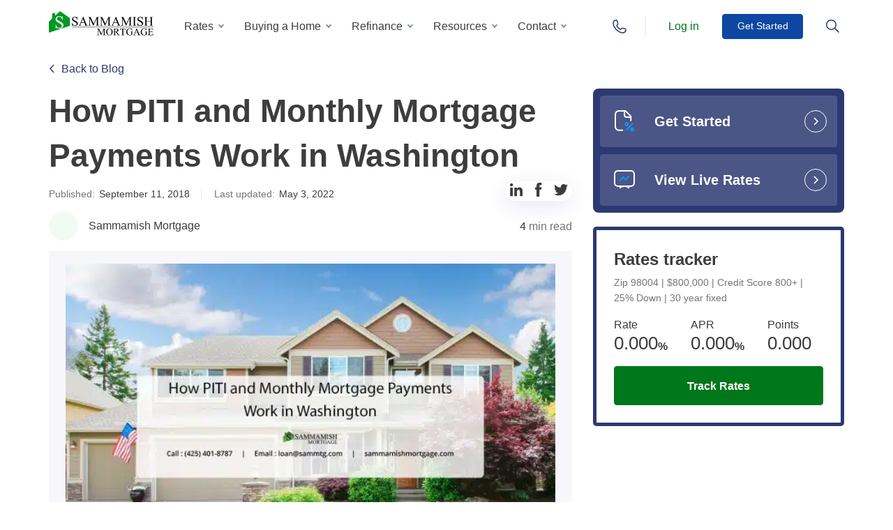

--- FILE ---
content_type: text/html; charset=UTF-8
request_url: https://www.sammamishmortgage.com/how-piti-and-monthly-payments-work/
body_size: 75539
content:
<!DOCTYPE html>
<html lang="en-US">
<head> <script type="text/javascript">
/* <![CDATA[ */
var gform;gform||(document.addEventListener("gform_main_scripts_loaded",function(){gform.scriptsLoaded=!0}),document.addEventListener("gform/theme/scripts_loaded",function(){gform.themeScriptsLoaded=!0}),window.addEventListener("DOMContentLoaded",function(){gform.domLoaded=!0}),gform={domLoaded:!1,scriptsLoaded:!1,themeScriptsLoaded:!1,isFormEditor:()=>"function"==typeof InitializeEditor,callIfLoaded:function(o){return!(!gform.domLoaded||!gform.scriptsLoaded||!gform.themeScriptsLoaded&&!gform.isFormEditor()||(gform.isFormEditor()&&console.warn("The use of gform.initializeOnLoaded() is deprecated in the form editor context and will be removed in Gravity Forms 3.1."),o(),0))},initializeOnLoaded:function(o){gform.callIfLoaded(o)||(document.addEventListener("gform_main_scripts_loaded",()=>{gform.scriptsLoaded=!0,gform.callIfLoaded(o)}),document.addEventListener("gform/theme/scripts_loaded",()=>{gform.themeScriptsLoaded=!0,gform.callIfLoaded(o)}),window.addEventListener("DOMContentLoaded",()=>{gform.domLoaded=!0,gform.callIfLoaded(o)}))},hooks:{action:{},filter:{}},addAction:function(o,r,e,t){gform.addHook("action",o,r,e,t)},addFilter:function(o,r,e,t){gform.addHook("filter",o,r,e,t)},doAction:function(o){gform.doHook("action",o,arguments)},applyFilters:function(o){return gform.doHook("filter",o,arguments)},removeAction:function(o,r){gform.removeHook("action",o,r)},removeFilter:function(o,r,e){gform.removeHook("filter",o,r,e)},addHook:function(o,r,e,t,n){null==gform.hooks[o][r]&&(gform.hooks[o][r]=[]);var d=gform.hooks[o][r];null==n&&(n=r+"_"+d.length),gform.hooks[o][r].push({tag:n,callable:e,priority:t=null==t?10:t})},doHook:function(r,o,e){var t;if(e=Array.prototype.slice.call(e,1),null!=gform.hooks[r][o]&&((o=gform.hooks[r][o]).sort(function(o,r){return o.priority-r.priority}),o.forEach(function(o){"function"!=typeof(t=o.callable)&&(t=window[t]),"action"==r?t.apply(null,e):e[0]=t.apply(null,e)})),"filter"==r)return e[0]},removeHook:function(o,r,t,n){var e;null!=gform.hooks[o][r]&&(e=(e=gform.hooks[o][r]).filter(function(o,r,e){return!!(null!=n&&n!=o.tag||null!=t&&t!=o.priority)}),gform.hooks[o][r]=e)}});
/* ]]> */
</script>
<meta charset="UTF-8"><script>if(navigator.userAgent.match(/MSIE|Internet Explorer/i)||navigator.userAgent.match(/Trident\/7\..*?rv:11/i)){var href=document.location.href;if(!href.match(/[?&]nowprocket/)){if(href.indexOf("?")==-1){if(href.indexOf("#")==-1){document.location.href=href+"?nowprocket=1"}else{document.location.href=href.replace("#","?nowprocket=1#")}}else{if(href.indexOf("#")==-1){document.location.href=href+"&nowprocket=1"}else{document.location.href=href.replace("#","&nowprocket=1#")}}}}</script><script>(()=>{class RocketLazyLoadScripts{constructor(){this.v="2.0.4",this.userEvents=["keydown","keyup","mousedown","mouseup","mousemove","mouseover","mouseout","touchmove","touchstart","touchend","touchcancel","wheel","click","dblclick","input"],this.attributeEvents=["onblur","onclick","oncontextmenu","ondblclick","onfocus","onmousedown","onmouseenter","onmouseleave","onmousemove","onmouseout","onmouseover","onmouseup","onmousewheel","onscroll","onsubmit"]}async t(){this.i(),this.o(),/iP(ad|hone)/.test(navigator.userAgent)&&this.h(),this.u(),this.l(this),this.m(),this.k(this),this.p(this),this._(),await Promise.all([this.R(),this.L()]),this.lastBreath=Date.now(),this.S(this),this.P(),this.D(),this.O(),this.M(),await this.C(this.delayedScripts.normal),await this.C(this.delayedScripts.defer),await this.C(this.delayedScripts.async),await this.T(),await this.F(),await this.j(),await this.A(),window.dispatchEvent(new Event("rocket-allScriptsLoaded")),this.everythingLoaded=!0,this.lastTouchEnd&&await new Promise(t=>setTimeout(t,500-Date.now()+this.lastTouchEnd)),this.I(),this.H(),this.U(),this.W()}i(){this.CSPIssue=sessionStorage.getItem("rocketCSPIssue"),document.addEventListener("securitypolicyviolation",t=>{this.CSPIssue||"script-src-elem"!==t.violatedDirective||"data"!==t.blockedURI||(this.CSPIssue=!0,sessionStorage.setItem("rocketCSPIssue",!0))},{isRocket:!0})}o(){window.addEventListener("pageshow",t=>{this.persisted=t.persisted,this.realWindowLoadedFired=!0},{isRocket:!0}),window.addEventListener("pagehide",()=>{this.onFirstUserAction=null},{isRocket:!0})}h(){let t;function e(e){t=e}window.addEventListener("touchstart",e,{isRocket:!0}),window.addEventListener("touchend",function i(o){o.changedTouches[0]&&t.changedTouches[0]&&Math.abs(o.changedTouches[0].pageX-t.changedTouches[0].pageX)<10&&Math.abs(o.changedTouches[0].pageY-t.changedTouches[0].pageY)<10&&o.timeStamp-t.timeStamp<200&&(window.removeEventListener("touchstart",e,{isRocket:!0}),window.removeEventListener("touchend",i,{isRocket:!0}),"INPUT"===o.target.tagName&&"text"===o.target.type||(o.target.dispatchEvent(new TouchEvent("touchend",{target:o.target,bubbles:!0})),o.target.dispatchEvent(new MouseEvent("mouseover",{target:o.target,bubbles:!0})),o.target.dispatchEvent(new PointerEvent("click",{target:o.target,bubbles:!0,cancelable:!0,detail:1,clientX:o.changedTouches[0].clientX,clientY:o.changedTouches[0].clientY})),event.preventDefault()))},{isRocket:!0})}q(t){this.userActionTriggered||("mousemove"!==t.type||this.firstMousemoveIgnored?"keyup"===t.type||"mouseover"===t.type||"mouseout"===t.type||(this.userActionTriggered=!0,this.onFirstUserAction&&this.onFirstUserAction()):this.firstMousemoveIgnored=!0),"click"===t.type&&t.preventDefault(),t.stopPropagation(),t.stopImmediatePropagation(),"touchstart"===this.lastEvent&&"touchend"===t.type&&(this.lastTouchEnd=Date.now()),"click"===t.type&&(this.lastTouchEnd=0),this.lastEvent=t.type,t.composedPath&&t.composedPath()[0].getRootNode()instanceof ShadowRoot&&(t.rocketTarget=t.composedPath()[0]),this.savedUserEvents.push(t)}u(){this.savedUserEvents=[],this.userEventHandler=this.q.bind(this),this.userEvents.forEach(t=>window.addEventListener(t,this.userEventHandler,{passive:!1,isRocket:!0})),document.addEventListener("visibilitychange",this.userEventHandler,{isRocket:!0})}U(){this.userEvents.forEach(t=>window.removeEventListener(t,this.userEventHandler,{passive:!1,isRocket:!0})),document.removeEventListener("visibilitychange",this.userEventHandler,{isRocket:!0}),this.savedUserEvents.forEach(t=>{(t.rocketTarget||t.target).dispatchEvent(new window[t.constructor.name](t.type,t))})}m(){const t="return false",e=Array.from(this.attributeEvents,t=>"data-rocket-"+t),i="["+this.attributeEvents.join("],[")+"]",o="[data-rocket-"+this.attributeEvents.join("],[data-rocket-")+"]",s=(e,i,o)=>{o&&o!==t&&(e.setAttribute("data-rocket-"+i,o),e["rocket"+i]=new Function("event",o),e.setAttribute(i,t))};new MutationObserver(t=>{for(const n of t)"attributes"===n.type&&(n.attributeName.startsWith("data-rocket-")||this.everythingLoaded?n.attributeName.startsWith("data-rocket-")&&this.everythingLoaded&&this.N(n.target,n.attributeName.substring(12)):s(n.target,n.attributeName,n.target.getAttribute(n.attributeName))),"childList"===n.type&&n.addedNodes.forEach(t=>{if(t.nodeType===Node.ELEMENT_NODE)if(this.everythingLoaded)for(const i of[t,...t.querySelectorAll(o)])for(const t of i.getAttributeNames())e.includes(t)&&this.N(i,t.substring(12));else for(const e of[t,...t.querySelectorAll(i)])for(const t of e.getAttributeNames())this.attributeEvents.includes(t)&&s(e,t,e.getAttribute(t))})}).observe(document,{subtree:!0,childList:!0,attributeFilter:[...this.attributeEvents,...e]})}I(){this.attributeEvents.forEach(t=>{document.querySelectorAll("[data-rocket-"+t+"]").forEach(e=>{this.N(e,t)})})}N(t,e){const i=t.getAttribute("data-rocket-"+e);i&&(t.setAttribute(e,i),t.removeAttribute("data-rocket-"+e))}k(t){Object.defineProperty(HTMLElement.prototype,"onclick",{get(){return this.rocketonclick||null},set(e){this.rocketonclick=e,this.setAttribute(t.everythingLoaded?"onclick":"data-rocket-onclick","this.rocketonclick(event)")}})}S(t){function e(e,i){let o=e[i];e[i]=null,Object.defineProperty(e,i,{get:()=>o,set(s){t.everythingLoaded?o=s:e["rocket"+i]=o=s}})}e(document,"onreadystatechange"),e(window,"onload"),e(window,"onpageshow");try{Object.defineProperty(document,"readyState",{get:()=>t.rocketReadyState,set(e){t.rocketReadyState=e},configurable:!0}),document.readyState="loading"}catch(t){console.log("WPRocket DJE readyState conflict, bypassing")}}l(t){this.originalAddEventListener=EventTarget.prototype.addEventListener,this.originalRemoveEventListener=EventTarget.prototype.removeEventListener,this.savedEventListeners=[],EventTarget.prototype.addEventListener=function(e,i,o){o&&o.isRocket||!t.B(e,this)&&!t.userEvents.includes(e)||t.B(e,this)&&!t.userActionTriggered||e.startsWith("rocket-")||t.everythingLoaded?t.originalAddEventListener.call(this,e,i,o):(t.savedEventListeners.push({target:this,remove:!1,type:e,func:i,options:o}),"mouseenter"!==e&&"mouseleave"!==e||t.originalAddEventListener.call(this,e,t.savedUserEvents.push,o))},EventTarget.prototype.removeEventListener=function(e,i,o){o&&o.isRocket||!t.B(e,this)&&!t.userEvents.includes(e)||t.B(e,this)&&!t.userActionTriggered||e.startsWith("rocket-")||t.everythingLoaded?t.originalRemoveEventListener.call(this,e,i,o):t.savedEventListeners.push({target:this,remove:!0,type:e,func:i,options:o})}}J(t,e){this.savedEventListeners=this.savedEventListeners.filter(i=>{let o=i.type,s=i.target||window;return e!==o||t!==s||(this.B(o,s)&&(i.type="rocket-"+o),this.$(i),!1)})}H(){EventTarget.prototype.addEventListener=this.originalAddEventListener,EventTarget.prototype.removeEventListener=this.originalRemoveEventListener,this.savedEventListeners.forEach(t=>this.$(t))}$(t){t.remove?this.originalRemoveEventListener.call(t.target,t.type,t.func,t.options):this.originalAddEventListener.call(t.target,t.type,t.func,t.options)}p(t){let e;function i(e){return t.everythingLoaded?e:e.split(" ").map(t=>"load"===t||t.startsWith("load.")?"rocket-jquery-load":t).join(" ")}function o(o){function s(e){const s=o.fn[e];o.fn[e]=o.fn.init.prototype[e]=function(){return this[0]===window&&t.userActionTriggered&&("string"==typeof arguments[0]||arguments[0]instanceof String?arguments[0]=i(arguments[0]):"object"==typeof arguments[0]&&Object.keys(arguments[0]).forEach(t=>{const e=arguments[0][t];delete arguments[0][t],arguments[0][i(t)]=e})),s.apply(this,arguments),this}}if(o&&o.fn&&!t.allJQueries.includes(o)){const e={DOMContentLoaded:[],"rocket-DOMContentLoaded":[]};for(const t in e)document.addEventListener(t,()=>{e[t].forEach(t=>t())},{isRocket:!0});o.fn.ready=o.fn.init.prototype.ready=function(i){function s(){parseInt(o.fn.jquery)>2?setTimeout(()=>i.bind(document)(o)):i.bind(document)(o)}return"function"==typeof i&&(t.realDomReadyFired?!t.userActionTriggered||t.fauxDomReadyFired?s():e["rocket-DOMContentLoaded"].push(s):e.DOMContentLoaded.push(s)),o([])},s("on"),s("one"),s("off"),t.allJQueries.push(o)}e=o}t.allJQueries=[],o(window.jQuery),Object.defineProperty(window,"jQuery",{get:()=>e,set(t){o(t)}})}P(){const t=new Map;document.write=document.writeln=function(e){const i=document.currentScript,o=document.createRange(),s=i.parentElement;let n=t.get(i);void 0===n&&(n=i.nextSibling,t.set(i,n));const c=document.createDocumentFragment();o.setStart(c,0),c.appendChild(o.createContextualFragment(e)),s.insertBefore(c,n)}}async R(){return new Promise(t=>{this.userActionTriggered?t():this.onFirstUserAction=t})}async L(){return new Promise(t=>{document.addEventListener("DOMContentLoaded",()=>{this.realDomReadyFired=!0,t()},{isRocket:!0})})}async j(){return this.realWindowLoadedFired?Promise.resolve():new Promise(t=>{window.addEventListener("load",t,{isRocket:!0})})}M(){this.pendingScripts=[];this.scriptsMutationObserver=new MutationObserver(t=>{for(const e of t)e.addedNodes.forEach(t=>{"SCRIPT"!==t.tagName||t.noModule||t.isWPRocket||this.pendingScripts.push({script:t,promise:new Promise(e=>{const i=()=>{const i=this.pendingScripts.findIndex(e=>e.script===t);i>=0&&this.pendingScripts.splice(i,1),e()};t.addEventListener("load",i,{isRocket:!0}),t.addEventListener("error",i,{isRocket:!0}),setTimeout(i,1e3)})})})}),this.scriptsMutationObserver.observe(document,{childList:!0,subtree:!0})}async F(){await this.X(),this.pendingScripts.length?(await this.pendingScripts[0].promise,await this.F()):this.scriptsMutationObserver.disconnect()}D(){this.delayedScripts={normal:[],async:[],defer:[]},document.querySelectorAll("script[type$=rocketlazyloadscript]").forEach(t=>{t.hasAttribute("data-rocket-src")?t.hasAttribute("async")&&!1!==t.async?this.delayedScripts.async.push(t):t.hasAttribute("defer")&&!1!==t.defer||"module"===t.getAttribute("data-rocket-type")?this.delayedScripts.defer.push(t):this.delayedScripts.normal.push(t):this.delayedScripts.normal.push(t)})}async _(){await this.L();let t=[];document.querySelectorAll("script[type$=rocketlazyloadscript][data-rocket-src]").forEach(e=>{let i=e.getAttribute("data-rocket-src");if(i&&!i.startsWith("data:")){i.startsWith("//")&&(i=location.protocol+i);try{const o=new URL(i).origin;o!==location.origin&&t.push({src:o,crossOrigin:e.crossOrigin||"module"===e.getAttribute("data-rocket-type")})}catch(t){}}}),t=[...new Map(t.map(t=>[JSON.stringify(t),t])).values()],this.Y(t,"preconnect")}async G(t){if(await this.K(),!0!==t.noModule||!("noModule"in HTMLScriptElement.prototype))return new Promise(e=>{let i;function o(){(i||t).setAttribute("data-rocket-status","executed"),e()}try{if(navigator.userAgent.includes("Firefox/")||""===navigator.vendor||this.CSPIssue)i=document.createElement("script"),[...t.attributes].forEach(t=>{let e=t.nodeName;"type"!==e&&("data-rocket-type"===e&&(e="type"),"data-rocket-src"===e&&(e="src"),i.setAttribute(e,t.nodeValue))}),t.text&&(i.text=t.text),t.nonce&&(i.nonce=t.nonce),i.hasAttribute("src")?(i.addEventListener("load",o,{isRocket:!0}),i.addEventListener("error",()=>{i.setAttribute("data-rocket-status","failed-network"),e()},{isRocket:!0}),setTimeout(()=>{i.isConnected||e()},1)):(i.text=t.text,o()),i.isWPRocket=!0,t.parentNode.replaceChild(i,t);else{const i=t.getAttribute("data-rocket-type"),s=t.getAttribute("data-rocket-src");i?(t.type=i,t.removeAttribute("data-rocket-type")):t.removeAttribute("type"),t.addEventListener("load",o,{isRocket:!0}),t.addEventListener("error",i=>{this.CSPIssue&&i.target.src.startsWith("data:")?(console.log("WPRocket: CSP fallback activated"),t.removeAttribute("src"),this.G(t).then(e)):(t.setAttribute("data-rocket-status","failed-network"),e())},{isRocket:!0}),s?(t.fetchPriority="high",t.removeAttribute("data-rocket-src"),t.src=s):t.src="data:text/javascript;base64,"+window.btoa(unescape(encodeURIComponent(t.text)))}}catch(i){t.setAttribute("data-rocket-status","failed-transform"),e()}});t.setAttribute("data-rocket-status","skipped")}async C(t){const e=t.shift();return e?(e.isConnected&&await this.G(e),this.C(t)):Promise.resolve()}O(){this.Y([...this.delayedScripts.normal,...this.delayedScripts.defer,...this.delayedScripts.async],"preload")}Y(t,e){this.trash=this.trash||[];let i=!0;var o=document.createDocumentFragment();t.forEach(t=>{const s=t.getAttribute&&t.getAttribute("data-rocket-src")||t.src;if(s&&!s.startsWith("data:")){const n=document.createElement("link");n.href=s,n.rel=e,"preconnect"!==e&&(n.as="script",n.fetchPriority=i?"high":"low"),t.getAttribute&&"module"===t.getAttribute("data-rocket-type")&&(n.crossOrigin=!0),t.crossOrigin&&(n.crossOrigin=t.crossOrigin),t.integrity&&(n.integrity=t.integrity),t.nonce&&(n.nonce=t.nonce),o.appendChild(n),this.trash.push(n),i=!1}}),document.head.appendChild(o)}W(){this.trash.forEach(t=>t.remove())}async T(){try{document.readyState="interactive"}catch(t){}this.fauxDomReadyFired=!0;try{await this.K(),this.J(document,"readystatechange"),document.dispatchEvent(new Event("rocket-readystatechange")),await this.K(),document.rocketonreadystatechange&&document.rocketonreadystatechange(),await this.K(),this.J(document,"DOMContentLoaded"),document.dispatchEvent(new Event("rocket-DOMContentLoaded")),await this.K(),this.J(window,"DOMContentLoaded"),window.dispatchEvent(new Event("rocket-DOMContentLoaded"))}catch(t){console.error(t)}}async A(){try{document.readyState="complete"}catch(t){}try{await this.K(),this.J(document,"readystatechange"),document.dispatchEvent(new Event("rocket-readystatechange")),await this.K(),document.rocketonreadystatechange&&document.rocketonreadystatechange(),await this.K(),this.J(window,"load"),window.dispatchEvent(new Event("rocket-load")),await this.K(),window.rocketonload&&window.rocketonload(),await this.K(),this.allJQueries.forEach(t=>t(window).trigger("rocket-jquery-load")),await this.K(),this.J(window,"pageshow");const t=new Event("rocket-pageshow");t.persisted=this.persisted,window.dispatchEvent(t),await this.K(),window.rocketonpageshow&&window.rocketonpageshow({persisted:this.persisted})}catch(t){console.error(t)}}async K(){Date.now()-this.lastBreath>45&&(await this.X(),this.lastBreath=Date.now())}async X(){return document.hidden?new Promise(t=>setTimeout(t)):new Promise(t=>requestAnimationFrame(t))}B(t,e){return e===document&&"readystatechange"===t||(e===document&&"DOMContentLoaded"===t||(e===window&&"DOMContentLoaded"===t||(e===window&&"load"===t||e===window&&"pageshow"===t)))}static run(){(new RocketLazyLoadScripts).t()}}RocketLazyLoadScripts.run()})();</script>
    <title>How &#039;PITI&#039; and Monthly Mortgage Payments in Washington Work</title>
<link crossorigin data-rocket-preload as="font" href="https://www.sammamishmortgage.com/wp-content/themes/sammamish/assets/fonts/Onest/static/Onest-Light.ttf" rel="preload">
<style id="wpr-usedcss">img:is([sizes=auto i],[sizes^="auto," i]){contain-intrinsic-size:3000px 1500px}img.emoji{display:inline!important;border:none!important;box-shadow:none!important;height:1em!important;width:1em!important;margin:0 .07em!important;vertical-align:-.1em!important;background:0 0!important;padding:0!important}@-webkit-keyframes rotating{0%{-webkit-transform:rotate(0);transform:rotate(0)}to{-webkit-transform:rotate(360deg);transform:rotate(360deg)}}@keyframes rotating{0%{-webkit-transform:rotate(0);transform:rotate(0)}to{-webkit-transform:rotate(360deg);transform:rotate(360deg)}}body #header,body #header.with_back{background-color:#fff}body #header.with_back.with_shadow{background-color:rgba(255,255,255,.85);-webkit-box-shadow:0 2px 5px rgba(0,0,0,.1);box-shadow:0 2px 5px rgba(0,0,0,.1);-webkit-backdrop-filter:blur(7px);backdrop-filter:blur(7px);z-index:100}#header{padding:0;background:0 0;position:fixed;top:0;left:0;width:100%;z-index:5}#header .pos{display:-webkit-box;display:-ms-flexbox;display:flex;padding:0;-webkit-box-orient:horizontal;-webkit-box-direction:normal;-ms-flex-direction:row;flex-direction:row;-webkit-box-align:center;-ms-flex-align:center;align-items:center}#header .pos>*{height:75px}@media screen and (max-width:1200px){#header>.container{max-width:none}#header .pos>*{height:70px}}#header .for_logo{line-height:1;display:-webkit-box;display:-ms-flexbox;display:flex;-webkit-box-align:center;-ms-flex-align:center;align-items:center;-webkit-box-pack:start;-ms-flex-pack:start;justify-content:flex-start;margin:0 10px 0 0}#header .for_logo img{width:150px}#header .main_menu,#header .main_menu>li{height:100%;display:-webkit-box;display:-ms-flexbox;display:flex;-webkit-box-align:center;-ms-flex-align:center;align-items:center}#header .main_menu{padding-left:23px;margin-top:18px}#header .main_menu>li.menu-item-has-children:hover>a{color:#00771b}#header .main_menu>li{margin:0 8px 0 0;padding:0 0 18px}#header .main_menu>li::after{content:"";position:absolute;height:1px;background-color:#e7eaf3;left:-20px;right:-20px;bottom:0;display:none}@media screen and (min-width:1200px){#header .main_menu>li:hover>a{background:#f2faf4;color:#00771b}}#header .main_menu>li a:focus{background:0 0;-webkit-appearance:none;-moz-appearance:none;appearance:none}#header .main_menu>li:last-child{margin:0}#header .main_menu>li.menu-item-has-children>a{position:relative;padding:7px 25px 7px 11px;border-radius:4px}#header .main_menu>li.menu-item-has-children>a::before{content:"";display:block;position:absolute;width:6px;height:6px;border:2px solid #7991b6;border-top:none;border-right:none;right:11px;top:52%;-webkit-transform:translateY(-50%) rotate(-45deg);-ms-transform:translateY(-50%) rotate(-45deg);transform:translateY(-50%) rotate(-45deg);margin-top:-2px}@media screen and (min-width:1200px){#header .main_menu>li.menu-item-has-children:hover>a::before{border-bottom:2px solid #00771b;border-left:2px solid #00771b;-webkit-transform:translateY(-50%) rotate(135deg)!important;-ms-transform:translateY(-50%) rotate(135deg)!important;transform:translateY(-50%) rotate(135deg)!important;margin-top:2px;background:#f2faf4}}#header .main_menu>li .show_sub_menu{background-position:center center}#header .main_menu>li>a{padding:7px 15px;border-radius:4px;color:#3d3d3d;font-weight:400}@media screen and (max-width:1200px){#header .main_menu{-webkit-box-orient:vertical;-webkit-box-direction:normal;-ms-flex-direction:column;flex-direction:column;padding:0;margin:14px 0 0;height:auto}#header .main_menu>li{padding:0;margin:0;height:auto;position:relative;display:block}#header .main_menu>li::after{display:block}#header .main_menu>li.menu-item-has-children>a{padding:0}#header .main_menu>li.menu-item-has-children>a::before{display:none}#header .main_menu>li .show_sub_menu{position:absolute;right:-20px;width:55px;height:60px;top:0;bottom:0;background-size:12px}#header .main_menu>li .show_sub_menu.active{-webkit-transform:rotate(180deg) translateX(0);-ms-transform:rotate(180deg) translateX(0);transform:rotate(180deg) translateX(0)}#header .main_menu>li>a{min-height:60px;display:-webkit-box;display:-ms-flexbox;display:flex;-webkit-box-align:center;-ms-flex-align:center;align-items:center;-webkit-box-pack:start;-ms-flex-pack:start;justify-content:flex-start;padding:0;width:100%}}#header .main_menu>li .sub-menu{top:100%;background:#fff;-webkit-box-shadow:0 8px 35px rgba(0,0,0,.1);box-shadow:0 8px 35px rgba(0,0,0,.1);border:0;padding:16px 0}#header .btn_menu_search.active svg,#header .main_menu>li .sub-menu::after,#header .main_menu>li .sub-menu::before{display:none}#header .main_menu>li .sub-menu>li a:hover,#header .main_menu>li .sub-menu>li:hover{background-color:#f2faf4}#header .main_menu>li .sub-menu>li a{display:block;padding:8px 30px;border:0;outline:0!important;font-weight:400}#header .main_menu_holder{width:calc(100% - 160px);position:relative}@media screen and (max-width:1200px){#header .main_menu>li .sub-menu{background:#f7f7fb;-webkit-box-shadow:none;box-shadow:none;position:relative;width:100%;margin:0;top:auto;left:0;right:auto;bottom:auto;list-style:none}#header .main_menu>li .sub-menu::before{content:"";display:block;position:absolute;z-index:-1;background:#f7f7fb;left:-20px;right:-20px;top:0;bottom:0;border-top:2px solid #00771b}#header .main_menu>li .sub-menu>li::before{display:none}#header .main_menu>li .sub-menu>li a{padding:12px 0;font-size:14px;color:#3d3d3d}#header .main_menu_holder{display:-webkit-box;display:-ms-flexbox;display:flex;-webkit-box-align:center;-ms-flex-align:center;align-items:center;-webkit-box-pack:end;-ms-flex-pack:end;justify-content:flex-end}}#header .main_menu_holder .place-ment{display:-webkit-box;display:-ms-flexbox;display:flex;height:100%;-webkit-box-align:center;-ms-flex-align:center;align-items:center;-webkit-box-pack:justify;-ms-flex-pack:justify;justify-content:space-between}#header .main_menu_holder .place-ment .btn{width:116px;height:36px;display:-webkit-box;display:-ms-flexbox;display:flex;-webkit-box-align:center;-ms-flex-align:center;align-items:center;font-weight:500;font-size:14px;-webkit-box-pack:center;-ms-flex-pack:center;justify-content:center;min-width:0}@media screen and (max-width:375px){#header .main_menu_holder .place-ment .btn{width:100px}}#header .main_menu_holder .place-ment .btn:hover{-webkit-transform:translateY(-4px);-ms-transform:translateY(-4px);transform:translateY(-4px)}#header.with_back{background-color:rgba(255,255,255,.9);-webkit-transition:.25s;-o-transition:.25s;transition:all .25s ease}#header .btn_menu__group{display:-webkit-box;display:-ms-flexbox;display:flex;height:100%;-webkit-box-align:center;-ms-flex-align:center;align-items:center;-webkit-box-pack:justify;-ms-flex-pack:justify;justify-content:space-between;padding:0 0 0 30px;margin-left:auto}#header .btn_menu__group .phone-btn-icon{background-image:url("data:image/svg+xml, %3Csvg width='18' height='20' viewBox='0 0 18 20' fill='none' xmlns='http://www.w3.org/2000/svg'%3E%3Cpath d='M8.99998 1C10.9136 1 12.4286 2.04464 12.4286 5.5C12.4286 7.99107 10.9136 10 8.99998 10C7.08636 10 5.57141 7.91072 5.57141 5.41964C5.57141 2.04464 7.08636 1 8.99998 1Z' stroke='%2300771B' stroke-width='1.5' stroke-miterlimit='10'/%3E%3Cpath d='M6.30337 11.125C5.22472 11.9527 4.77528 12.1182 4.05618 12.4493C2.52809 13.1114 1 13.4425 1 15.1806C1 15.6772 1 15.8427 1 16.091C1 17.167 1.26966 17.2497 2.34831 17.7463C4.32584 18.7395 6.30337 19.0706 9 18.9878C11.6966 18.9878 13.764 18.6568 15.6517 17.7463C16.7303 17.167 17 17.167 17 16.091C17 15.8427 17 15.6772 17 15.1806C17 13.3597 15.4719 13.1114 13.9438 12.4493C13.2247 12.1182 12.7753 11.9527 11.6966 11.125' stroke='%2300771B' stroke-width='1.5' stroke-miterlimit='10'/%3E%3C/svg%3E");width:18px;height:20px;display:inline-block;background-repeat:no-repeat;background-size:contain}#header .btn_menu__group .phone-btn-icon{background-image:url("data:image/svg+xml, %3Csvg width='20' height='20' viewBox='0 0 20 20' fill='none' xmlns='http://www.w3.org/2000/svg'%3E%3Cpath d='M8.2643 11.8677C9.32027 12.8797 10.0683 13.5836 10.7282 13.8916C11.2562 14.1996 11.7842 13.9796 12.0922 13.6716C12.4002 13.2756 12.7082 12.9677 13.0602 12.5717C13.6762 11.8677 16.8881 13.0997 17.856 13.2756C18.604 13.4956 19 13.8916 19 14.3756C19 14.9916 19 15.5636 19 16.0916C18.164 17.8955 16.8881 18.9075 14.9521 18.9955C12.1802 19.0835 9.01228 17.8955 5.49238 14.4636C2.10448 10.9437 0.916517 7.8198 1.00451 5.00388C1.00451 3.11194 2.06048 1.79198 3.86443 1C4.39242 1 5.0524 1 5.58039 1C6.10837 1 6.54836 1.48398 6.63635 2.18796C6.94434 3.19994 8.2203 6.32384 7.47233 6.98383C7.16434 7.29182 6.72435 7.59981 6.41636 7.9078C6.10837 8.21579 5.88837 8.69978 6.19637 9.31576C6.54836 10.0637 7.16434 10.7677 8.2643 11.8677Z' stroke='%232C3972' stroke-width='1.5' stroke-miterlimit='10'/%3E%3C/svg%3E");width:20px}#header .btn_menu__group .phone-btn-icon:hover{background-image:url("data:image/svg+xml, %3Csvg width='20' height='20' viewBox='0 0 20 20' fill='none' xmlns='http://www.w3.org/2000/svg'%3E%3Cpath d='M8.2643 11.8677C9.32027 12.8797 10.0683 13.5836 10.7282 13.8916C11.2562 14.1996 11.7842 13.9796 12.0922 13.6716C12.4002 13.2756 12.7082 12.9677 13.0602 12.5717C13.6762 11.8677 16.8881 13.0997 17.856 13.2756C18.604 13.4956 19 13.8916 19 14.3756C19 14.9916 19 15.5636 19 16.0916C18.164 17.8955 16.8881 18.9075 14.9521 18.9955C12.1802 19.0835 9.01228 17.8955 5.49238 14.4636C2.10448 10.9437 0.916517 7.8198 1.00451 5.00388C1.00451 3.11194 2.06048 1.79198 3.86443 1C4.39242 1 5.0524 1 5.58039 1C6.10837 1 6.54836 1.48398 6.63635 2.18796C6.94434 3.19994 8.2203 6.32384 7.47233 6.98383C7.16434 7.29182 6.72435 7.59981 6.41636 7.9078C6.10837 8.21579 5.88837 8.69978 6.19637 9.31576C6.54836 10.0637 7.16434 10.7677 8.2643 11.8677Z' stroke='%2300771B' stroke-width='1.5' stroke-miterlimit='10'/%3E%3C/svg%3E")}@media screen and (max-width:1200px){#header .btn_menu__group{display:none}}#header .btn_menu__group a,#header .btn_menu__group>*{display:-webkit-box;display:-ms-flexbox;display:flex;-webkit-box-align:center;-ms-flex-align:center;align-items:center}#header .btn_menu__group>:nth-child(2){margin:0 18px 0 25px}#header .btn_menu__group>.active{background-image:url(https://www.sammamishmortgage.com/wp-content/themes/sammamish/assets/img/icons/menu-close.svg)}#header .btn_menu_search.active{background-image:url(https://www.sammamishmortgage.com/wp-content/themes/sammamish/assets/img/icons/menu-close-green.svg);background-position:center center;background-repeat:no-repeat;-webkit-transition:none;-o-transition:none;transition:none}#header .btn_menu_search.active .search-btn-icon,#header .searchform__inner.preloader form [type=submit] svg{display:none}#header .searchform{width:100%;height:auto;left:0;right:0;bottom:auto;border:0;padding:43px 0 30px;-webkit-box-shadow:0 2px 5px rgba(0,0,0,.1);box-shadow:0 2px 5px rgba(0,0,0,.1);z-index:1}@media screen and (max-width:1200px){#header .searchform{display:none;padding:43px 0 23px}#header .phoneform{display:none}}#header .searchform .searchAjax{text-align:left}#header .searchform__inner{max-width:600px;margin:0 auto}#header .searchform__inner form{position:relative;border:2px solid #e8f9ec;border-radius:2px}#header .searchform__inner form [type=search]{border:2px solid #00771b;border-radius:2px;height:56px;background-color:#fff;font-weight:400;font-size:16px;padding:16px 80px 16px 20px;color:#3d3d3d}#header .searchform__inner form [type=search]::-webkit-input-placeholder{color:#757575}#header .searchform__inner form [type=search]::-moz-placeholder{color:#757575}#header .searchform__inner form [type=search]:-ms-input-placeholder{color:#757575}#header .searchform__inner form [type=search]::-ms-input-placeholder{color:#757575}#header .searchform__inner form [type=search]::placeholder{color:#757575}#header .header__mobile__search .search [type=search]:focus,#header .searchform__inner form [type=search]:focus{border-color:#00771b}#header .searchform__inner form [type=submit]{width:40px;height:40px;display:-webkit-box;display:-ms-flexbox;display:flex;-webkit-box-align:center;-ms-flex-align:center;align-items:center;-webkit-box-pack:center;-ms-flex-pack:center;justify-content:center;padding:0;margin:0;bottom:auto;background-image:url("data:image/svg+xml, %3Csvg width='21' height='21' viewBox='0 0 21 21' fill='none' xmlns='http://www.w3.org/2000/svg'%3E%3Cpath d='M14 14L20 20' stroke='%2300771B' stroke-width='2'/%3E%3Ccircle cx='8.5' cy='8.5' r='7.5' stroke='%2300771B' stroke-width='2'/%3E%3C/svg%3E");background-repeat:no-repeat;background-position:center center;border-radius:50%;background-size:20px;position:static;-webkit-box-shadow:none;box-shadow:none;border:0}#header .searchform__inner form [type=submit]:hover{background-color:#f2faf4}#header .searchform__inner form [type=submit] svg{width:20px;height:20px}#header .searchform__inner.preloader form [type=submit]{background-image:url(https://www.sammamishmortgage.com/wp-content/themes/sammamish/assets/img/icons/loading1.svg);background-position:center center;background-repeat:no-repeat;background-size:50%}#header .searchform__submit{position:absolute;z-index:3;right:8px;top:8px;bottom:8px;border-left:1px solid #e7eaf3;padding:0 0 0 8px}#header .searchform__clear{position:absolute;z-index:3;right:72px;top:8px;bottom:8px;display:none;-webkit-box-align:center;-ms-flex-align:center;align-items:center;-webkit-box-pack:center;-ms-flex-pack:center;justify-content:center}#header .searchform__clear.active{display:-webkit-box;display:-ms-flexbox;display:flex}#header .searchform__clear button{background-image:url("data:image/svg+xml, %3Csvg width='10' height='10' viewBox='0 0 10 10' fill='none' xmlns='http://www.w3.org/2000/svg'%3E%3Cpath d='M9 1L1 9' stroke='%237991B6' stroke-width='1.5'/%3E%3Cpath d='M1 1L9 9' stroke='%237991B6' stroke-width='1.5'/%3E%3C/svg%3E");background-position:center left 5.5px;background-repeat:no-repeat;position:relative;left:auto;top:auto;right:auto;bottom:auto;padding:0;margin:0;width:20px;height:20px;border-radius:50%;background-color:#f7f7fb;display:-webkit-box;display:-ms-flexbox;display:flex;-webkit-box-align:center;-ms-flex-align:center;align-items:center;-webkit-box-pack:center;-ms-flex-pack:center;justify-content:center}#header .searchform__clear button:hover{background-color:#7991b6;background-image:url("data:image/svg+xml, %3Csvg width='10' height='10' viewBox='0 0 10 10' fill='none' xmlns='http://www.w3.org/2000/svg'%3E%3Cpath d='M9 1L1 9' stroke='%23E7EAF3' stroke-width='1.5'/%3E%3Cpath d='M1 1L9 9' stroke='%23E7EAF3' stroke-width='1.5'/%3E%3C/svg%3E")}#header .header__mobile{display:-webkit-box;display:-ms-flexbox;display:flex;height:100%;-webkit-box-align:center;-ms-flex-align:center;align-items:center;-webkit-transition:.3s;-o-transition:.3s;transition:all .3s ease}@media screen and (max-width:1200px){#header .header__mobile{position:fixed;top:69px;z-index:10;width:calc(100% - 40px);height:calc(100vh - 100px);background-color:#fff;left:0;bottom:0;padding:12px 20px 69px;overflow:auto;-webkit-transform:translateX(-100%);-ms-transform:translateX(-100%);transform:translateX(-100%);-ms-flex-wrap:wrap;flex-wrap:wrap;-webkit-box-align:start;-ms-flex-align:start;align-items:flex-start}}#header .header__mobile__nav{width:100%}#header .header__mobile__search{display:none;width:100%}@media screen and (max-width:1200px){#header .header__mobile__search{display:block}}#header .header__mobile__search .search{position:relative;border:0}#header .header__mobile__search .search [type=search]{background:#f7f7fb;border-radius:4px;position:relative;z-index:1;display:block;width:100%;border:2px solid #f7f7fb;padding:0 15px 0 54px;height:40px;font-size:16px}#header .header__mobile__search .search [type=search]::-webkit-input-placeholder{font-weight:400;font-size:16px;color:#757575}#header .header__mobile__search .search [type=search]::-moz-placeholder{font-weight:400;font-size:16px;color:#757575}#header .header__mobile__search .search [type=search]:-ms-input-placeholder{font-weight:400;font-size:16px;color:#757575}#header .header__mobile__search .search [type=search]::-ms-input-placeholder{font-weight:400;font-size:16px;color:#757575}#header .header__mobile__search .search [type=search]::placeholder{font-weight:400;font-size:16px;color:#757575}#header .header__mobile__search .search [type=submit]{position:absolute;width:48px;height:40px;border:0;left:0;top:0;z-index:3;display:-webkit-box;display:-ms-flexbox;display:flex;-webkit-box-align:center;-ms-flex-align:center;align-items:center;-webkit-box-pack:center;-ms-flex-pack:center;justify-content:center;-webkit-transition:none;-o-transition:none;transition:all 0s ease;color:transparent;background-color:transparent;background-image:url("data:image/svg+xml,%3Csvg width='19' height='19' viewBox='0 0 19 19' fill='none' xmlns='http://www.w3.org/2000/svg'%3E%3Ccircle cx='7.5' cy='7.5' r='6.75' stroke='%232C3972' stroke-width='1.5'%3E%3C/circle%3E%3Cpath d='M12.5 12.5L18 18' stroke='%232C3972' stroke-width='1.5' stroke-linecap='round'%3E%3C/path%3E%3C/svg%3E");background-repeat:no-repeat;background-position:center}#header .header__mobile__footer a:hover,#header .header__mobile__search .search [type=submit]:hover{background-color:transparent}#header .header__mobile__search .searchform{padding:0;display:block;-webkit-box-shadow:none;box-shadow:none;margin:0}#header .header__mobile__search .clear{position:absolute;z-index:3;top:0;bottom:0;right:0;width:50px;display:none;-webkit-box-align:center;-ms-flex-align:center;align-items:center;-webkit-box-pack:center;-ms-flex-pack:center;justify-content:center}#header .header__mobile__search .clear.active{display:-webkit-box;display:-ms-flexbox;display:flex}#header .header__mobile__search .clear button{padding:0;margin:0;width:20px;height:20px;border-radius:50%;position:static;background-color:#7991b6;border:0;background-repeat:no-repeat;background-position:center;background-image:url("data:image/svg+xml, %3Csvg width='10' height='10' viewBox='0 0 10 10' fill='none' xmlns='http://www.w3.org/2000/svg'%3E%3Cpath d='M9 1L1 9' stroke='%23ffffff' stroke-width='1.5'/%3E%3Cpath d='M1 1L9 9' stroke='%23ffffff' stroke-width='1.5'/%3E%3C/svg%3E")}#header .header__mobile__footer{display:none;width:100%;position:relative}#header .header__mobile__footer .login-icon,#header .header__mobile__footer .phone-icon{width:18px;height:20px;background-image:url("data:image/svg+xml,%3Csvg width='18' height='20' viewBox='0 0 18 20' fill='none' xmlns='http://www.w3.org/2000/svg'%3E%3Cpath d='M8.99998 1C10.9136 1 12.4286 2.04464 12.4286 5.5C12.4286 7.99107 10.9136 10 8.99998 10C7.08636 10 5.57141 7.91072 5.57141 5.41964C5.57141 2.04464 7.08636 1 8.99998 1Z' stroke='%2300771B' stroke-width='1.5' stroke-miterlimit='10'/%3E%3Cpath d='M6.30337 11.125C5.22472 11.9527 4.77528 12.1182 4.05618 12.4493C2.52809 13.1114 1 13.4425 1 15.1806C1 15.6772 1 15.8427 1 16.091C1 17.167 1.26966 17.2497 2.34831 17.7463C4.32584 18.7395 6.30337 19.0706 9 18.9878C11.6966 18.9878 13.764 18.6568 15.6517 17.7463C16.7303 17.167 17 17.167 17 16.091C17 15.8427 17 15.6772 17 15.1806C17 13.3597 15.4719 13.1114 13.9438 12.4493C13.2247 12.1182 12.7753 11.9527 11.6966 11.125' stroke='%2300771B' stroke-width='1.5' stroke-miterlimit='10'/%3E%3C/svg%3E");background-repeat:no-repeat;background-size:contain}#header .header__mobile__footer .phone-icon{background-image:url("data:image/svg+xml, %3Csvg width='20' height='20' viewBox='0 0 20 20' fill='none' xmlns='http://www.w3.org/2000/svg'%3E%3Cpath d='M8.2643 11.8677C9.32027 12.8797 10.0683 13.5836 10.7282 13.8916C11.2562 14.1996 11.7842 13.9796 12.0922 13.6716C12.4002 13.2756 12.7082 12.9677 13.0602 12.5717C13.6762 11.8677 16.8881 13.0997 17.856 13.2756C18.604 13.4956 19 13.8916 19 14.3756C19 14.9916 19 15.5636 19 16.0916C18.164 17.8955 16.8881 18.9075 14.9521 18.9955C12.1802 19.0835 9.01228 17.8955 5.49238 14.4636C2.10448 10.9437 0.916517 7.8198 1.00451 5.00388C1.00451 3.11194 2.06048 1.79198 3.86443 1C4.39242 1 5.0524 1 5.58039 1C6.10837 1 6.54836 1.48398 6.63635 2.18796C6.94434 3.19994 8.2203 6.32384 7.47233 6.98383C7.16434 7.29182 6.72435 7.59981 6.41636 7.9078C6.10837 8.21579 5.88837 8.69978 6.19637 9.31576C6.54836 10.0637 7.16434 10.7677 8.2643 11.8677Z' stroke='%232C3972' stroke-width='1.5' stroke-miterlimit='10'/%3E%3C/svg%3E")}#header .header__mobile__footer a::after,#header .header__mobile__footer::after{content:"";display:block;position:absolute;left:-20px;right:-20px;height:1px;background-color:#e7eaf3}#header .header__mobile__footer::after{top:0}#header .header__mobile__footer .ps_active{color:#00771b}#header .header__mobile__footer .ps_active svg path,.subscribePopup .closePopup:hover path{stroke:#00771b}#header .header__mobile__footer a{display:-webkit-box;display:-ms-flexbox;display:flex;-webkit-box-align:center;-ms-flex-align:center;align-items:center;-webkit-box-pack:start;-ms-flex-pack:start;justify-content:flex-start;text-align:left;min-height:60px;position:relative;font-weight:400;font-size:16px;color:#3d3d3d}#header .header__mobile__footer a::after{bottom:0}#header .header__mobile__footer a div{display:-webkit-box;display:-ms-flexbox;display:flex;-webkit-box-align:center;-ms-flex-align:center;align-items:center;height:100%;width:18px;margin:0 18px 0 0}.btn_menu_phone span,.btn_menu_search span,.mob_hidden{display:none}.btn_menu_account a{text-decoration:none;color:#00771b}.custom-logo-link{display:block}.btn_menu_account{border-radius:4px;margin-right:13px;margin-left:20px;position:relative;color:#00771b}.btn_menu_account a{padding:2px 15px 2px 18px;border-radius:4px}.btn_menu_account a:hover{background:#f2faf4;text-decoration:none}.btn_menu_account:before{content:"";position:absolute;width:1px;height:100%;background:#e7eaf3;top:0;left:-15px}.btn_menu_phone,.btn_menu_search{color:#2c3972;cursor:pointer;vertical-align:middle;width:34px;height:34px;border-radius:4px;-webkit-box-pack:center;-ms-flex-pack:center;justify-content:center}.btn_menu_phone:hover,.btn_menu_search:hover,.place-ment .searchform button[type=submit]{color:#00771b}.btn_menu_phone:hover,.btn_menu_search:hover{background:#f2faf4;-webkit-transition:.2s ease-in-out;-o-transition:.2s ease-in-out;transition:all ease-in-out .2s}.btn_menu_phone{margin-right:10px}.btn_menu_search{display:-webkit-box;display:-ms-flexbox;display:flex;-webkit-box-align:center;-ms-flex-align:center;align-items:center;margin-left:25px}.btn_menu_search .search-btn-icon{background-image:url("data:image/svg+xml, %3Csvg width='19' height='19' viewBox='0 0 19 19' fill='none' xmlns='http://www.w3.org/2000/svg'%3E%3Ccircle cx='7.5' cy='7.5' r='6.75' stroke='%232C3972' stroke-width='1.5'/%3E%3Cpath d='M12.5 12.5L18 18' stroke='%232C3972' stroke-width='1.5' stroke-linecap='round'/%3E%3C/svg%3E");width:19px;height:19px;display:block;background-repeat:no-repeat;background-size:contain;background-position:center}.btn_menu_search .search-btn-icon:hover{background-image:url("data:image/svg+xml, %3Csvg width='19' height='19' viewBox='0 0 19 19' fill='none' xmlns='http://www.w3.org/2000/svg'%3E%3Ccircle cx='7.5' cy='7.5' r='6.75' stroke='%2300771B' stroke-width='1.5'/%3E%3Cpath d='M12.5 12.5L18 18' stroke='%2300771B' stroke-width='1.5' stroke-linecap='round'/%3E%3C/svg%3E")}.btn_menu_search:hover,a{background-color:transparent}.menu_overflow{z-index:2;position:fixed;top:75px;left:0;width:100%;height:100vh;background:rgba(15,26,74,.3);display:none}body.logged-in #header{top:32px}@media screen and (max-width:1200px){#header .header__mobile__footer{display:block;margin:auto 0 0}.menu_overflow{top:70px}*{-webkit-tap-highlight-color:transparent}.mob_hidden{display:block}.burg_menu{width:24px;height:24px;background:url(https://www.sammamishmortgage.com/wp-content/themes/sammamish/assets/img/icons/menu.svg) center no-repeat;margin:0 0 0 28px;cursor:pointer}.menu__active .burg_menu{background-image:url(https://www.sammamishmortgage.com/wp-content/themes/sammamish/assets/img/icons/menu-close.svg)}#header .btn_menu_search{display:none}#header.menu__active .header__mobile{-webkit-transform:translateX(0);-ms-transform:translateX(0);transform:translateX(0)}}@media screen and (max-width:768px){body.logged-in #wpadminbar{position:fixed}}@media screen and (max-width:480px){.burg_menu{margin:0 0 0 10px}}.unselectable{-webkit-user-select:none;-moz-user-select:none;-ms-user-select:none;user-select:none}[type=search]::-ms-clear{display:none;width:0;height:0}[type=search]::-ms-reveal{display:none;width:0;height:0}[type=search]::-webkit-search-cancel-button,[type=search]::-webkit-search-decoration,[type=search]::-webkit-search-results-button,[type=search]::-webkit-search-results-decoration,input[type=search]::-webkit-search-cancel-button,input[type=search]::-webkit-search-decoration,input[type=search]::-webkit-search-results-button,input[type=search]::-webkit-search-results-decoration{display:none}.main_menu li .sub-menu li,header>.container>.row{margin-left:0;margin-right:0}.main_menu{padding-left:0;margin-bottom:0;display:inline-block}.main_menu>li{margin-right:32px}.main_menu li{list-style:none;display:inline-block;padding:0;position:relative}.main_menu li .sub-menu{display:none;position:absolute;top:100%;left:0;z-index:3;min-width:140px;background-color:#fff;padding-left:0}.main_menu li .sub-menu li{padding:0;display:block}.main_menu li .sub-menu li a{display:block;padding:9px 12px;height:auto;margin:0;border:0;line-height:1.4em;color:#666;font-size:.923em;white-space:nowrap}.main_menu a{display:block;font-family:Onest,sans-serif;font-weight:450;font-size:16px;line-height:19px;color:#2c3972;padding:10px 0}.phoneform.show,.searchform.show{visibility:visible;opacity:1;z-index:4;-webkit-transition-duration:.2s;-o-transition-duration:.2s;transition-duration:.2s;display:block}.main_menu,.phoneform{text-align:left}.phoneform a{color:#3d3d3d;font-size:14px;padding:8px 0;line-height:20px;display:block;position:relative}.phoneform a:after{position:absolute;content:"";width:34px;height:34px;background-image:url("data:image/svg+xml,%3Csvg width='17' height='15' viewBox='0 0 17 15' fill='none' xmlns='http://www.w3.org/2000/svg'%3E%3Cpath d='M8.07692 1L15 7.5L8.07692 14M14.6154 7.5H0' stroke='%23009821' stroke-width='2'/%3E%3C/svg%3E");background-position:center;background-repeat:no-repeat;display:block;border-radius:4px;background-color:#f2faf4;top:0;right:0;pointer-events:none}.phoneform a:hover{-webkit-transition-duration:.2s;-o-transition-duration:.2s;transition-duration:.2s;text-decoration:none}.phoneform a:hover:after{-webkit-transition-duration:.2s;-o-transition-duration:.2s;transition-duration:.2s;background-color:#00771b;background-image:url("data:image/svg+xml,%3Csvg width='17' height='15' viewBox='0 0 17 15' fill='none' xmlns='http://www.w3.org/2000/svg'%3E%3Cpath d='M8.07692 1L15 7.5L8.07692 14M14.6154 7.5H0' stroke='%23ffffff' stroke-width='2'/%3E%3C/svg%3E")}.phoneform,.searchform{opacity:0;display:none;-webkit-transition-duration:.2s;-o-transition-duration:.2s;transition-duration:.2s;padding:15px;background:#fff;-webkit-box-shadow:0 8px 35px rgba(0,0,0,.1);box-shadow:0 8px 35px rgba(0,0,0,.1)}.phoneform{position:absolute;bottom:-55px;right:calc(6% + 2px);width:255px;height:64px}.place-ment{text-align:right}.searchform input[type=search]{display:block;outline:0;border:0;width:100%;background:#f7f7f7;height:auto;line-height:normal;padding:12px 10px;border-radius:0}.searchform input[type=search]::-moz-placeholder{font-family:Onest,sans-serif;font-style:normal;font-weight:400;font-size:16px;line-height:20px;color:#c4c4c4;opacity:1}@media screen and (min-width:1200px){.searchform button{position:absolute;padding:5px;top:31%;right:20px;background:0 0;border:0;cursor:pointer;z-index:2}.main_menu li:hover a{color:#00771b;text-decoration:none}.main_menu li:hover .sub-menu{display:block;-webkit-transition:250ms ease-in-out;-o-transition:250ms ease-in-out;transition:all ease-in-out 250ms;border:1px solid #eee;border-bottom:0}.main_menu li:hover .sub-menu:before{content:"";display:block;position:absolute;top:-7px;left:12px;border-right:7px solid transparent;border-left:7px solid transparent;border-bottom:7px solid #ddd;border-bottom-color:rgba(0,0,0,.15)}.main_menu li:hover .sub-menu:after{content:"";display:block;position:absolute;top:-6px;left:13px;border-right:6px solid transparent;border-left:6px solid transparent;border-bottom:6px solid #fff}.main_menu li:hover .sub-menu li>a{border-bottom:1px solid #eee}}@media screen and (max-width:1199px){.place-ment:not(.active) svg{display:none}#header .for_logo{width:200px}.searchform input[type=search]::-webkit-input-placeholder{color:#707070;font-family:Onest,sans-serif;font-size:16px}.searchform input[type=search]::-moz-placeholder{color:#707070;font-family:Onest,sans-serif;font-size:16px}.searchform input[type=search]:-ms-input-placeholder{color:#707070;font-family:Onest,sans-serif;font-size:16px}.searchform input[type=search]::-ms-input-placeholder{color:#707070;font-family:Onest,sans-serif;font-size:16px}.searchform input[type=search]::placeholder{color:#707070;font-family:Onest,sans-serif;font-size:16px}.searchform{display:-webkit-box;display:-ms-flexbox;display:flex;-webkit-box-pack:justify;-ms-flex-pack:justify;justify-content:space-between}.phoneform,.searchform{position:relative;top:0;left:0;width:100%;opacity:1;visibility:visible;padding:0;border:0;-webkit-box-shadow:none;box-shadow:none;background:0 0;border-bottom:1px solid rgba(255,255,255,.035)}.phoneform:after{background-image:url(https://www.sammamishmortgage.com/wp-content/themes/sammamish/assets/img/samm/new_grey_arrow.svg);background-size:75%;right:26px;top:18px}.phoneform a{color:#707070;font-size:14px;line-height:20px;padding:18px}.searchform input[type=search]{background:0 0;padding:18px 5px 18px 20px;color:#707070}.place-ment .searchform button[type=submit]{margin:0 10px 0 0;width:18%;padding:15px 15px 10px;border:0;background:0 0}.place-ment .searchform button[type=submit] svg{color:#707070;-webkit-transform:scale(.75);-ms-transform:scale(.75);transform:scale(.75)}#header .btn_menu_phone,#header .btn_menu_search{display:none}.phoneform,.phoneform a,.searchform button{display:block}.main_menu{width:100%}.main_menu li{width:100%;margin-right:0}.main_menu>li{margin-left:0}#header .btn_menu_search span{font-family:Onest,sans-serif}.show_sub_menu{display:block;position:absolute;top:11px;right:20px;width:30px;height:30px;z-index:2;cursor:pointer}.show_sub_menu:after{border-bottom:2px solid #7991b6;border-left:2px solid #7991b6;-webkit-transform:translateY(-50%) rotate(-45deg)!important;-ms-transform:translateY(-50%) rotate(-45deg)!important;transform:translateY(-50%) rotate(-45deg)!important;content:"";display:block;position:absolute;width:6px;height:6px;right:21px;top:50%}.show_sub_menu.active:after{border-bottom:2px solid #00771b;border-left:2px solid #00771b;right:28px}.main_menu{padding-left:0;margin-bottom:0;padding-top:25px;display:inline-block}.main_menu li .sub-menu{position:relative;top:auto;left:auto;margin-bottom:0;margin-left:-20px;width:320px;background-color:rgba(255,255,255,.02)}.main_menu li .sub-menu li:before{content:"";position:absolute;top:29px;left:24px;width:3px;height:1px;background:#666}.main_menu li .sub-menu li a:hover{background:0 0}}.infographic-img{margin:0 auto;display:block;max-width:100%;cursor:-webkit-zoom-in;cursor:zoom-in}.infographic-img.full-mode{cursor:-webkit-zoom-out;cursor:zoom-out}.infographic-img.full-mode.loading{cursor:progress}.col.right-sidebar{top:100px;position:sticky}.content-container .h2:first-child,.content-container .h3:first-child,.content-container h1:first-child,.content-container h2:first-child,.content-container h3:first-child,.content-container h4:first-child,.section .h2:first-child,.section .h3:first-child,.section h1:first-child,.section h2:first-child,.section h3:first-child,.section h4:first-child{margin-top:0}.content-container.inner-page h3:not(.no-rates) a{font-size:16px}.content-container li,.content-container p,.content-container table,.content-container ul{font-weight:400}.content-container h3:not(.no-rates){display:-webkit-box;display:-ms-flexbox;display:flex}.content-container h3:not(.no-rates) time{color:#757575;margin-left:5px}@media screen and (max-width:576px){.content-container h3:not(.no-rates) time{display:block;margin-left:0}}.content-container h3:not(.no-rates) a{display:inline-block;padding:10px 130px 10px 65px;position:relative;color:#3d3d3d!important;line-height:26px;max-width:100%;width:640px;text-align:left;font-size:16px;background-color:#f2faf4;border:1px solid #b4d6bc;-webkit-box-sizing:border-box;box-sizing:border-box;border-radius:4px;border-left:4px solid #00771b;background-image:url(https://www.sammamishmortgage.com/wp-content/themes/sammamish/assets/img/samm/live_rates_btn.svg);background-size:40px;background-position:left 6px center;background-repeat:no-repeat;margin-bottom:15px}.content-container h3:not(.no-rates) a:hover{text-decoration:none}.content-container h3:not(.no-rates) a:hover:after{border:1px solid #00771b;background-color:#00771b;background-image:url("data:image/svg+xml,%3Csvg width='8' height='12' viewBox='0 0 8 12' fill='none' xmlns='http://www.w3.org/2000/svg'%3E%3Cpath d='M1 1L6 6L1 11' stroke='%23fff' stroke-width='1.5'/%3E%3C/svg%3E");background-repeat:no-repeat}.content-container h3:not(.no-rates) a:hover:before{display:block}@media screen and (max-width:767px){.searchform input[type=search]{width:80%}.searchform input[type=search]::-webkit-input-placeholder{color:#707070;font-family:Onest,sans-serif;font-size:16px}.searchform input[type=search]::-moz-placeholder{color:#707070;font-family:Onest,sans-serif;font-size:16px}.searchform input[type=search]:-ms-input-placeholder{color:#707070;font-family:Onest,sans-serif;font-size:16px}.searchform input[type=search]::-ms-input-placeholder{color:#707070;font-family:Onest,sans-serif;font-size:16px}.searchform input[type=search]::placeholder{color:#707070;font-family:Onest,sans-serif;font-size:16px}.content-container h3:not(.no-rates) a{padding:10px 30px 10px 60px}.content-container h3:not(.no-rates) a:hover:after{background-color:transparent;right:0;background-image:url("data:image/svg+xml,%3Csvg width='8' height='12' viewBox='0 0 8 12' fill='none' xmlns='http://www.w3.org/2000/svg'%3E%3Cpath d='M1 1L6 6L1 11' stroke='%23009821' stroke-width='2'/%3E%3C/svg%3E");border:0}.content-container h3:not(.no-rates) a:hover:before{display:none}}.content-container h3:not(.no-rates) a:after{content:"";position:absolute;top:calc(50% - 16.5px);right:15px;width:32px;height:32px;border-radius:50%;border:1px solid #7991b6;background-image:url("data:image/svg+xml,%3Csvg width='8' height='12' viewBox='0 0 8 12' fill='none' xmlns='http://www.w3.org/2000/svg'%3E%3Cpath d='M1 1L6 6L1 11' stroke='%23009821' stroke-width='1.5'/%3E%3C/svg%3E");background-position:right 10px center;background-repeat:no-repeat}@media screen and (max-width:767px){.content-container h3:not(.no-rates) a:after{border:0;right:0;width:22px;background-image:url("data:image/svg+xml,%3Csvg width='8' height='12' viewBox='0 0 8 12' fill='none' xmlns='http://www.w3.org/2000/svg'%3E%3Cpath d='M1 1L6 6L1 11' stroke='%23009821' stroke-width='2'/%3E%3C/svg%3E")}}.content-container h3:not(.no-rates) a:before{content:"Show more";position:absolute;top:calc(50% - 11px);right:61px;font-weight:400;font-size:14px;line-height:22px;color:#00771b;display:none}@media (min-width:991px){.section{padding-top:90px;padding-bottom:90px}}@media (max-width:991px){.section{padding-top:90px;padding-bottom:90px}#main .content-container .col:not(:last-child){margin-bottom:72px}}.youtube{position:relative;padding-bottom:56.25%;height:0;overflow:hidden;border-radius:8px}p+.youtube{margin-top:20px;margin-bottom:20px}p:empty+.youtube{margin-top:0}.youtube iframe{position:absolute;top:0;left:0;width:100%;height:100%}.youtube img{-o-object-fit:cover;object-fit:cover}div:not(.col-xs-12):has(>iframe[src*="https://www.youtube.com/"]),p:has(>iframe[src*="https://www.youtube.com/"]){position:relative;padding-bottom:56.25%;height:0;overflow:hidden;border-radius:8px}div:not(.col-xs-12):has(>iframe[src*="https://www.youtube.com/"]) iframe[src*="https://www.youtube.com/"],p:has(>iframe[src*="https://www.youtube.com/"]) iframe[src*="https://www.youtube.com/"]{position:absolute;top:0;left:0;width:100%;height:100%;border:0}.text-center{text-align:center}.content-container{margin-bottom:75px;padding-top:50px}.inner-page picture+*{margin-top:30px}.inner-page .btn{min-width:139px}.inner-page h2,.inner-page h3,.inner-page h4{line-height:1.33;color:#3d3d3d}.inner-page h3{font-size:20px}.inner-page h3 a{font-size:18px}.inner-page ul{font-family:Onest,sans-serif}.inner-page ul li:not(.gfield){list-style:none;padding-left:10px;position:relative;color:#3d3d3d;font-family:Onest,sans-serif;font-weight:400}.inner-page ul li:before{content:"";position:absolute;top:11px;left:-10px;width:3px;height:3px;background-color:#666;border-radius:50%}@media screen and (max-width:576px){.content-container h3:not(.no-rates){display:-webkit-box;display:-ms-flexbox;display:flex}.content-container h3:not(.no-rates) a{margin-left:0;width:100%;text-align:left;line-height:1.4;padding:10px 55px}.inner-page picture img{display:block;margin:auto}}.inner-page p img[src$=".svg"]{width:325px}@media screen and (max-width:576px){.inner-page p img[src$=".svg"]{width:100%}}.row__sticky{display:-webkit-box;display:-ms-flexbox;display:flex;-ms-flex-wrap:wrap;flex-wrap:wrap;-webkit-box-align:start;-ms-flex-align:start;align-items:flex-start}.row__sticky .widget__newsletter{position:sticky;top:100px}@media (max-width:991px){.row__sticky .widget__newsletter{position:relative;top:auto}}.btn{-webkit-transition:.25s;-o-transition:.25s;transition:all .25s ease;display:inline-block;border-radius:4px;border:1px solid #00771b;text-align:center;text-decoration:none;white-space:nowrap;font-size:16px;line-height:19px;color:#fff;padding:15px;outline:0;font-weight:600;cursor:default}.btn:hover{text-decoration:none}.btn:not(.btn-sm){height:56px;font-weight:600;font-size:16px;line-height:25px}.btn-block{width:100%}.btn-blue.btn-primary{background-color:#0d47a1}.btn-blue.btn-primary:hover:not(:active):not(:disabled):not(.btn-disabled){background-color:#1650aa;border-color:#1650aa}.btn-blue.btn-primary:active:not(:disabled):not(.btn-disabled){background-color:#0d4193;border-color:#0d4193}.btn-primary{color:#fff;background-color:#00771b;text-transform:capitalize}.btn-primary.btn-disabled,.btn-primary:disabled{border-color:#bdcbc0;background-color:#bdcbc0;color:#fff}.btn-primary:hover:not(:active):not(:disabled):not(.btn-disabled){background-color:#00b628;border-color:#00b628;outline:0;text-decoration:none;cursor:pointer}.btn-primary:active:not(:disabled):not(.btn-disabled){background-color:#00771b;border-color:#00771b;color:#fff;text-decoration:none}@media (max-width:767px){.content-container h3:last-child{margin-bottom:0}.content-container h3:last-child+p{margin-top:15px}.wp-post-image{height:200px;-o-object-fit:cover;object-fit:cover}h1{font-size:32px;line-height:1.4;font-weight:700}h1{text-align:center}.section .section-title{margin-bottom:20px;padding-left:15px;padding-right:15px}.btn{padding-left:15px;padding-right:15px}}@media (max-width:1200px){.btn:hover{-webkit-transform:translateY(0);-ms-transform:translateY(0);transform:translateY(0)}}.btnIcon-green,.btnIcon-green svg,.subscribePopup form .gform_fields .gfield--type-consent label a{color:#00771b}.btnIcon-green:hover,.copyright-info .law_links a:hover,.f_menu a:hover{text-decoration:none}form .custom-checkbox p{margin:0;padding:0;line-height:inherit}.hidden,template{display:none}.fancybox-loading-x{-webkit-animation:.7s linear infinite rotating!important;animation:.7s linear infinite rotating!important;background:0 0!important;border:4px solid #2c3972!important;position:fixed!important;top:calc(50% - 25px)!important;border-bottom-color:#fff!important;width:50px;height:50px;border-radius:50%;left:calc(50% - 25px);z-index:9999999}body.fancybox-loading-y .fancybox-container{display:none!important}body.disable-scroll,body.overlay{overflow:hidden}body.overlay:before{content:"";position:fixed;width:100%;top:0;left:0;height:100%;background-color:rgba(0,0,0,.7);z-index:10}.subscribePopup{padding:45px;background-color:#fff;border-radius:20px;display:none;position:fixed;top:50%;left:50%;-webkit-transform:translate(-50%,-50%);-ms-transform:translate(-50%,-50%);transform:translate(-50%,-50%);z-index:11;max-width:720px;width:100%}.subscribePopup.active,footer #scroll-up.active{display:block}.subscribePopup .gform_wrapper{display:block!important}.subscribePopup .heading{display:-webkit-box;display:-ms-flexbox;display:flex;-webkit-box-align:center;-ms-flex-align:center;align-items:center;-webkit-box-pack:justify;-ms-flex-pack:justify;justify-content:space-between;margin-bottom:20px;-webkit-column-gap:20px;-moz-column-gap:20px;column-gap:20px}.subscribePopup .title{font-size:20px;line-height:28px;font-weight:500}.subscribePopup .closePopup{cursor:pointer;border:1px solid #f7f7fb;border-radius:100%}.subscribePopup .closePopup:hover{border-color:#00771b}.subscribePopup form .gform_fields{-webkit-column-gap:20px;-moz-column-gap:20px;column-gap:20px}.subscribePopup form .gform_fields .gfield--type-email,.subscribePopup form .gform_fields .gfield--type-text{width:calc(50% - 10px)}@media (max-width:768px){.subscribePopup{padding:25px}.subscribePopup form .gform_fields .gfield--type-email,.subscribePopup form .gform_fields .gfield--type-text{width:100%}}.subscribePopup form .gform_fields .gfield--type-email input[type=text]:not(.field-group):not(:invalid):not(:focus):not(:active):not(.error):hover,.subscribePopup form .gform_fields .gfield--type-text input[type=text]:not(.field-group):not(:invalid):not(:focus):not(:active):not(.error):hover{border-color:#e7eaf3}.subscribePopup form .gform_fields .gfield--type-consent label,h2,h3,h4{color:#3d3d3d}.subscribePopup form .gform_fields .gfield--type-consent label:before{border-color:#e7eaf3}.subscribePopup form .gform_fields .gfield--type-consent [type=checkbox]:checked+label::before{border-color:#e7eaf3}.subscribePopup form .gform_fields .gfield:not(.form_policy) legend{display:none}footer{background:#1e1e1e;padding:49px 0 56px}footer .mob_gap .title{margin-bottom:16px}footer .min_logo{margin-right:11%}@media screen and (max-width:991px){footer .min_logo{margin-right:5%;-webkit-box-ordinal-group:2;-ms-flex-order:1;order:1}}@media screen and (max-width:767px){footer .min_logo{margin-right:0;margin-bottom:10px}footer .min_logo img{margin-right:0}}footer .min_logo img{width:40px;height:41px}footer .short_about{margin-top:52px;margin-bottom:40px}footer .short_about p{max-width:500px;margin-bottom:12px}@media screen and (max-width:991px){footer .short_about{display:-webkit-box;display:-ms-flexbox;display:flex;-webkit-box-orient:vertical;-webkit-box-direction:normal;-ms-flex-direction:column;flex-direction:column;-ms-flex-wrap:wrap;flex-wrap:wrap;margin-top:0;margin-bottom:32px}footer .short_about .mob_gap{-webkit-box-ordinal-group:2;-ms-flex-order:1;order:1}footer .short_about p{max-width:100%}}footer #scroll-up{width:48px;height:48px;border-radius:50%;background:url(https://www.sammamishmortgage.com/wp-content/themes/sammamish/assets/img/icons/arrow_grey.svg) center center no-repeat rgba(226,226,226,.9);display:none;font-size:17px;text-align:center;vertical-align:middle;line-height:54px;position:fixed;z-index:97;right:20px;bottom:20px;-webkit-transition:.3s ease-in-out;-o-transition:.3s ease-in-out;transition:all .3s ease-in-out;color:transparent;-webkit-transform:rotate(180deg);-ms-transform:rotate(180deg);transform:rotate(180deg)}footer #scroll-up:hover{cursor:pointer;background-color:rgba(192,192,192,.88)}footer .menu_address_info p{margin:10px 0 14px;padding-left:34px}footer .menu_address_info__place{position:relative}footer .menu_address_info__place:before{width:22px;height:22px;content:"";position:absolute;top:8px;left:-3px;background-image:url("data:image/svg+xml,%3Csvg width='22' height='22' viewBox='0 0 22 22' fill='none' xmlns='http://www.w3.org/2000/svg'%3E%3Cpath fill-rule='evenodd' clip-rule='evenodd' d='M10.5 2C14.6447 2 18 5.24668 18 9.25729C18 10.3554 17.7533 11.4058 17.3092 12.313C16.273 14.748 13.3125 17.8037 10.5 20C7.6875 17.8037 4.72697 14.748 3.69079 12.313C3.24671 11.3581 3 10.3554 3 9.25729C3 5.24668 6.35526 2 10.5 2ZM10.5 6.58355C12.0296 6.58355 13.2632 7.77719 13.2632 9.25729C13.2632 10.7374 12.0296 11.931 10.5 11.931C8.97039 11.931 7.73684 10.7374 7.73684 9.25729C7.73684 7.77719 8.97039 6.58355 10.5 6.58355Z' stroke='white' stroke-width='1.5'/%3E%3C/svg%3E")}footer .menu_address_info__phone{margin-right:9.5%}footer .menu_address_info__phone a{position:relative;padding-top:0}footer .menu_address_info__phone a:before{width:20px;height:20px;content:"";position:absolute;top:0;left:-34px;background-image:url("data:image/svg+xml,%3Csvg width='20' height='20' viewBox='0 0 20 20' fill='none' xmlns='http://www.w3.org/2000/svg'%3E%3Cpath d='M8.2643 11.8677C9.32027 12.8797 10.0683 13.5836 10.7282 13.8916C11.2562 14.1996 11.7842 13.9796 12.0922 13.6716C12.4002 13.2756 12.7082 12.9677 13.0602 12.5717C13.6762 11.8677 16.8881 13.0997 17.856 13.2756C18.604 13.4956 19 13.8916 19 14.3756C19 14.9916 19 15.5636 19 16.0916C18.164 17.8955 16.8881 18.9075 14.9521 18.9955C12.1802 19.0835 9.01228 17.8955 5.49238 14.4636C2.10448 10.9437 0.916517 7.8198 1.00451 5.00388C1.00451 3.11194 2.06048 1.79198 3.86443 1C4.39242 1 5.0524 1 5.58039 1C6.10837 1 6.54836 1.48398 6.63635 2.18796C6.94434 3.19994 8.2203 6.32384 7.47233 6.98383C7.16434 7.29182 6.72435 7.59981 6.41636 7.9078C6.10837 8.21579 5.88837 8.69978 6.19637 9.31576C6.54836 10.0637 7.16434 10.7677 8.2643 11.8677Z' stroke='white' stroke-width='1.5' stroke-miterlimit='10'/%3E%3C/svg%3E")}footer .title{color:#fff;font-family:Onest,sans-serif;font-size:16px;line-height:19px;margin-bottom:10px;font-weight:500;position:relative}footer .title__logo img,footer .title__logo svg{height:40px;max-width:150px}footer .title__menu{margin-top:20px}footer .title:after{content:"";width:8px;height:4px;position:absolute;background-position:center;top:27px;right:15px;display:none;background-image:url("data:image/svg+xml,%3Csvg width='10' height='7' viewBox='0 0 10 7' fill='none' xmlns='http://www.w3.org/2000/svg'%3E%3Cpath d='M1 1L5 5L9 1' stroke='%237991B6' stroke-width='1.5'/%3E%3C/svg%3E")}footer .title.active:after{-webkit-transform:rotateZ(180deg);-ms-transform:rotate(180deg);transform:rotateZ(180deg)}.f_menu a,footer p{color:#fff;line-height:20px}footer a{color:#fff;font-family:Onest,sans-serif}footer a img,img{max-width:100%;height:auto}footer a img{margin-right:16px;display:block;max-height:41px}@media screen and (min-width:991px){footer .title__link a{display:inline-block;color:#fff;-webkit-transform:perspective(1px) translateZ(0);transform:perspective(1px) translateZ(0);padding:0 0 8px;position:relative;line-height:1;margin-bottom:-7px}footer .title__link a:after{content:"";position:absolute;z-index:-1;left:0;right:100%;bottom:4px;background:#fff;height:1px;-webkit-transition-property:right;-o-transition-property:right;transition-property:right;-webkit-transition-duration:.3s;-o-transition-duration:.3s;transition-duration:.3s;-webkit-transition-timing-function:ease-out;-o-transition-timing-function:ease-out;transition-timing-function:ease-out}footer .title__link a:hover{text-decoration:none}footer .title__link a:hover:after{right:0}.f_menu a:hover:after{right:0}}.f_menu{padding-left:0}@media screen and (max-width:991px){footer .title__menu{margin-top:0}footer .title:after{display:block}footer .title.title__logo{padding:45px 0 0;margin-bottom:12px}footer .title.title__logo:after{display:none}footer .title{margin-bottom:0;padding:19px 15px;border-top:1px solid #e7eaf3}.short_about .f_menu.menu_address_info{display:none}.f_menu{display:none;padding-left:15px}}.f_menu li{list-style:none}.f_menu a{display:inline-block;font-size:14px;line-height:160%;font-weight:400;padding:8px 0 5px;-webkit-transform:perspective(1px) translateZ(0);transform:perspective(1px) translateZ(0);position:relative}.f_menu a:after{content:"";position:absolute;z-index:-1;left:0;right:100%;bottom:4px;background:#fff;height:1px;-webkit-transition-property:right;-o-transition-property:right;transition-property:right;-webkit-transition-duration:.3s;-o-transition-duration:.3s;transition-duration:.3s;-webkit-transition-timing-function:ease-out;-o-transition-timing-function:ease-out;transition-timing-function:ease-out}.f_menu.subscribeMenu{margin-top:-25px}.copyright-info .flex{-webkit-box-align:end;-ms-flex-align:end;align-items:flex-end}.copyright,.copyright-info .flex a{font-size:12px;line-height:20px}.copyright-info .law_links{width:48%}@media screen and (max-width:991px){.f_menu a{padding:7px 0 6px}.copyright-info .law_links{width:75%}}.copyright-info .law_links a{margin-right:42px;padding:0 0 5px;-webkit-transform:perspective(1px) translateZ(0);transform:perspective(1px) translateZ(0);position:relative}.copyright-info .law_links a:after{content:"";position:absolute;z-index:-1;left:0;right:100%;bottom:4px;background:#fff;height:1px;-webkit-transition-property:right;-o-transition-property:right;transition-property:right;-webkit-transition-duration:.3s;-o-transition-duration:.3s;transition-duration:.3s;-webkit-transition-timing-function:ease-out;-o-transition-timing-function:ease-out;transition-timing-function:ease-out}@media screen and (min-width:991px){.copyright-info .law_links a:hover:after{right:0}}@media screen and (max-width:767px){.copyright-info .law_links{-webkit-box-ordinal-group:0;-ms-flex-order:-1;order:-1;width:calc(100% - 43px)}.copyright-info .law_links a{margin-right:0;display:block;padding:5px 0;margin-bottom:5px;font-size:14px;line-height:20px}}.copyright-info .law_links p{padding:0;margin:0}.copyright{color:#fff;font-weight:300;margin-right:10.4%}@media screen and (max-width:1200px){#wrapper{padding-top:70px}.copyright{margin-right:4.4%}}@media screen and (max-width:991px){.copyright{width:100%;margin-right:0;text-align:center;-webkit-box-ordinal-group:3;-ms-flex-order:2;order:2;margin-top:34px}}@media screen and (max-width:820px){footer .f_menu a:hover{text-decoration:underline}}@media screen and (max-width:767px){.copyright{text-align:left}footer{padding:56px 0}footer #scroll-up{bottom:60px}footer #scroll-up.active{display:block}}html{line-height:1.15;-webkit-text-size-adjust:100%}h1{font-size:2em;margin:.67em 0}code{font-family:monospace,monospace;font-size:1em}footer p,small{font-size:14px}img{border-style:none;max-height:100%;width:auto}button,input,optgroup,select,textarea{font-family:inherit;font-size:100%;line-height:1.15;margin:0}button,input{overflow:visible}button,select{text-transform:none}[type=button],[type=reset],[type=submit],button{-webkit-appearance:button}[type=button]::-moz-focus-inner,[type=reset]::-moz-focus-inner,[type=submit]::-moz-focus-inner,button::-moz-focus-inner{border-style:none;padding:0}fieldset{padding:.35em .75em .625em}legend{color:inherit;display:table;max-width:100%;white-space:normal}progress{vertical-align:baseline}textarea{overflow:auto;height:100px;min-height:100px;resize:vertical}[type=checkbox],[type=radio],legend{-webkit-box-sizing:border-box;box-sizing:border-box;padding:0}[type=number]::-webkit-inner-spin-button,[type=number]::-webkit-outer-spin-button{height:auto}[type=search]{-webkit-appearance:textfield;outline-offset:-2px}[type=search]::-webkit-search-decoration{-webkit-appearance:none}::-webkit-file-upload-button{-webkit-appearance:button;font:inherit}.container.icon:after,.container.icon:before,.flex-spaceBetween.container:after,.flex-spaceBetween.container:before,.flex-spaceBetween.row:after,.flex-spaceBetween.row:before,.flex.container:after,.flex.container:before,.flex.row:after,.flex.row:before,.row.icon:after,.row.icon:before,[hidden]{display:none}@font-face{font-family:Onest;src:url(https://www.sammamishmortgage.com/wp-content/themes/sammamish/assets/fonts/Onest/static/Onest-Light.ttf) format("truetype");font-weight:300;font-style:normal;font-display:swap}@font-face{font-family:Onest;src:url(https://www.sammamishmortgage.com/wp-content/themes/sammamish/assets/fonts/Onest/static/Onest-Light.ttf) format("truetype");font-weight:300;font-style:italic;font-display:swap}@font-face{font-family:Onest;src:url(https://www.sammamishmortgage.com/wp-content/themes/sammamish/assets/fonts/Onest/static/Onest-Regular.ttf) format("truetype");font-weight:400;font-style:normal;font-display:swap}@font-face{font-family:Onest;src:url(https://www.sammamishmortgage.com/wp-content/themes/sammamish/assets/fonts/Onest/static/Onest-Medium.ttf) format("truetype");font-weight:500;font-style:normal;font-display:swap}@font-face{font-family:Onest;src:url(https://www.sammamishmortgage.com/wp-content/themes/sammamish/assets/fonts/Onest/static/Onest-SemiBold.ttf) format("truetype");font-weight:600;font-style:normal;font-display:swap}.visible{visibility:visible;opacity:1}.invisible{visibility:hidden;opacity:0}.animated,a,button{-webkit-transition:.25s;-o-transition:.25s;transition:all .25s ease}.flex{display:-webkit-box;display:-ms-flexbox;display:flex;-ms-flex-wrap:wrap;flex-wrap:wrap}.icon{display:-webkit-box;display:-ms-flexbox;display:flex;-ms-flex-wrap:wrap;flex-wrap:wrap;-webkit-box-align:center;-ms-flex-align:center;align-items:center}.flex-spaceBetween{display:-webkit-box;display:-ms-flexbox;display:flex;-ms-flex-wrap:wrap;flex-wrap:wrap;-webkit-box-pack:justify;-ms-flex-pack:justify;justify-content:space-between}.disabled{pointer-events:none}#tooltip{font-size:14px;line-height:20px}#tooltip{border-radius:4px;padding:6px 15px 10px;text-align:left;background-color:#fff;position:absolute;font-style:normal;font-weight:400;color:#3d3d3d;z-index:999;-webkit-box-shadow:0 8px 30px rgba(0,20,160,.1);box-shadow:0 8px 30px rgba(0,20,160,.1)}#tooltip:after{width:0;height:0;border-left:8px solid transparent;border-right:8px solid transparent;border-top:8px solid #fff;content:"";position:absolute;left:50%;bottom:-8px;margin-left:-8px}#tooltip.bottom:after{left:20px;margin-left:-8px}#tooltip.left:after{margin:0}#tooltip .content{position:relative;width:100%;height:100%;background-color:#fff;z-index:22;padding:10px 15px}#tooltip:before{content:"";position:absolute;width:16px;height:16px;background:#fff;-webkit-transform:rotate(45deg);-ms-transform:rotate(45deg);transform:rotate(45deg);top:-8px;left:24px;-webkit-box-shadow:-1px 8px 30px -2px rgba(0,20,160,.35);box-shadow:-1px 8px 30px -2px rgba(0,20,160,.35)}#tooltip.bottom:after{border-left:12px solid transparent;border-right:12px solid transparent;border-bottom:12px solid #fff;border-top:12px solid transparent;top:-24px;bottom:auto}#tooltip.top:after{border-top-color:transparent;border-bottom:8px solid #fff;top:-20px;bottom:auto}#tooltip.left:after{left:10px}#tooltip.right:after{right:10px;left:auto;margin:0}*{-webkit-box-sizing:border-box;box-sizing:border-box;outline:0}body,html{height:100%}html{font-size:16px}body{font:400 16px Onest,sans-serif;line-height:27px;color:#3d3d3d;margin:0;overflow-x:hidden;background-color:#fff;padding-top:75px!important}a,button{text-decoration:none}a:where(:not(.wp-element-button)){text-decoration:none!important}a{color:#00771b}a:hover{text-decoration:underline}input[type=email],input[type=numeric],input[type=tel],input[type=text]{border:1px solid #c4c4c4;-webkit-box-sizing:border-box;box-sizing:border-box;border-radius:8px;width:100%;font-size:16px;padding:0 16px;height:48px;line-height:47px}h1,h2,h3,h4,strong{font-weight:600}* h1{color:#3d3d3d;font-size:46px;line-height:58px;margin-bottom:15px;margin-top:60px}* .h2,* .h3,* h2,* h3{font-size:30px;line-height:38px;margin-bottom:15px;margin-top:60px;font-weight:600;letter-spacing:.001px}* .h3,* h3{font-size:24px;line-height:34px;margin-top:30px}.h3,h3,h4{font-family:Onest,sans-serif;font-size:24px;line-height:34px}h4{font-size:20px;line-height:28px}table,ul{margin-top:0;margin-bottom:26px}table:last-child,ul:last-child{margin-bottom:0}p{line-height:27px;margin-bottom:15px;margin-top:0}p:empty{margin-bottom:0}ul{padding-left:15px;font-weight:400}ul li{line-height:30px}ul li::marker{color:#00771b;font-size:12px}input:not([type=checkbox]):not([type=radio]):not([type=range]),select,textarea{-webkit-appearance:none;-moz-appearance:none;appearance:none}table{width:100%;max-width:100%;background-color:transparent;border-collapse:collapse}table td{border:1px solid #efefef;padding:10px;vertical-align:top;text-align:left}.icon{line-height:normal}#wrapper{display:-webkit-box;display:-ms-flexbox;display:flex;-webkit-box-orient:vertical;-webkit-box-direction:normal;-ms-flex-direction:column;flex-direction:column;min-height:100%;padding-top:75px}#main{-webkit-box-flex:1;-ms-flex:1 0 auto;flex:1 0 auto}#footer{-webkit-box-flex:0;-ms-flex:0 0 auto;flex:0 0 auto}.wp-post-image{border-radius:8px;width:100%;height:auto}.err-msg{display:-webkit-box;display:-ms-flexbox;display:flex;-webkit-box-pack:center;-ms-flex-pack:center;justify-content:center;-webkit-box-align:center;-ms-flex-align:center;align-items:center}@media (max-width:767px){table{display:block;overflow-x:auto;white-space:nowrap;height:auto!important}h1{font-size:36px;line-height:44px}}@media screen and (max-width:390px){h1{font-size:30px;line-height:1.3}}.clear:after{clear:both}.clear:after,.clear:before{content:"";display:table}[data-wpr-lazyrender]{content-visibility:visible!important}.sr-only{position:absolute;width:1px;height:1px;padding:0;margin:-1px;overflow:hidden;clip:rect(0,0,0,0);border:0}body.compensate-for-scrollbar{overflow:hidden}.fancybox-active{height:auto}.fancybox-is-hidden{left:-9999px;margin:0;position:absolute!important;top:-9999px;visibility:hidden}.fancybox-container{-webkit-backface-visibility:hidden;height:100%;left:0;outline:0;position:fixed;-webkit-tap-highlight-color:transparent;top:0;-ms-touch-action:manipulation;touch-action:manipulation;transform:translateZ(0);width:100%;z-index:99992}.fancybox-container *{box-sizing:border-box}.fancybox-bg,.fancybox-inner,.fancybox-outer,.fancybox-stage{bottom:0;left:0;position:absolute;right:0;top:0}.fancybox-outer{-webkit-overflow-scrolling:touch;overflow-y:auto}.fancybox-bg{background:#1e1e1e;opacity:0;transition-duration:inherit;transition-property:opacity;transition-timing-function:cubic-bezier(.47,0,.74,.71)}.fancybox-is-open .fancybox-bg{opacity:.9;transition-timing-function:cubic-bezier(.22,.61,.36,1)}.fancybox-caption,.fancybox-infobar,.fancybox-navigation .fancybox-button,.fancybox-toolbar{direction:ltr;opacity:0;position:absolute;transition:opacity .25s ease,visibility 0s ease .25s;visibility:hidden;z-index:99997}.fancybox-show-caption .fancybox-caption,.fancybox-show-infobar .fancybox-infobar,.fancybox-show-nav .fancybox-navigation .fancybox-button,.fancybox-show-toolbar .fancybox-toolbar{opacity:1;transition:opacity .25s ease 0s,visibility 0s ease 0s;visibility:visible}.fancybox-infobar{color:#ccc;font-size:13px;-webkit-font-smoothing:subpixel-antialiased;height:44px;left:0;line-height:44px;min-width:44px;mix-blend-mode:difference;padding:0 10px;pointer-events:none;top:0;-webkit-touch-callout:none;-webkit-user-select:none;-moz-user-select:none;-ms-user-select:none;user-select:none}.fancybox-toolbar{right:0;top:0}.fancybox-stage{direction:ltr;overflow:visible;transform:translateZ(0);z-index:99994}.fancybox-is-open .fancybox-stage{overflow:hidden}.fancybox-slide{-webkit-backface-visibility:hidden;display:none;height:100%;left:0;outline:0;overflow:auto;-webkit-overflow-scrolling:touch;padding:44px;position:absolute;text-align:center;top:0;transition-property:transform,opacity;white-space:normal;width:100%;z-index:99994}.fancybox-slide:before{content:"";display:inline-block;font-size:0;height:100%;vertical-align:middle;width:0}.fancybox-is-sliding .fancybox-slide,.fancybox-slide--current,.fancybox-slide--next,.fancybox-slide--previous{display:block}.fancybox-slide--image{overflow:hidden;padding:44px 0}.fancybox-slide--image:before{display:none}.fancybox-slide--html{padding:6px}.fancybox-content{background:#fff;display:inline-block;margin:0;max-width:100%;overflow:auto;-webkit-overflow-scrolling:touch;padding:44px;position:relative;text-align:left;vertical-align:middle}.fancybox-slide--image .fancybox-content{animation-timing-function:cubic-bezier(.5,0,.14,1);-webkit-backface-visibility:hidden;background:0 0;background-repeat:no-repeat;background-size:100% 100%;left:0;max-width:none;overflow:visible;padding:0;position:absolute;top:0;transform-origin:top left;transition-property:transform,opacity;-webkit-user-select:none;-moz-user-select:none;-ms-user-select:none;user-select:none;z-index:99995}.fancybox-can-zoomOut .fancybox-content{cursor:zoom-out}.fancybox-can-zoomIn .fancybox-content{cursor:zoom-in}.fancybox-can-pan .fancybox-content,.fancybox-can-swipe .fancybox-content{cursor:grab}.fancybox-is-grabbing .fancybox-content{cursor:grabbing}.fancybox-container [data-selectable=true]{cursor:text}.fancybox-image,.fancybox-spaceball{background:0 0;border:0;height:100%;left:0;margin:0;max-height:none;max-width:none;padding:0;position:absolute;top:0;-webkit-user-select:none;-moz-user-select:none;-ms-user-select:none;user-select:none;width:100%}.fancybox-spaceball{z-index:1}.fancybox-slide--iframe .fancybox-content,.fancybox-slide--map .fancybox-content,.fancybox-slide--pdf .fancybox-content,.fancybox-slide--video .fancybox-content{height:100%;overflow:visible;padding:0;width:100%}.fancybox-slide--video .fancybox-content{background:#000}.fancybox-slide--map .fancybox-content{background:#e5e3df}.fancybox-slide--iframe .fancybox-content{background:#fff}.fancybox-iframe,.fancybox-video{background:0 0;border:0;display:block;height:100%;margin:0;overflow:hidden;padding:0;width:100%}.fancybox-iframe{left:0;position:absolute;top:0}.fancybox-error{background:#fff;cursor:default;max-width:400px;padding:40px;width:100%}.fancybox-error p{color:#444;font-size:16px;line-height:20px;margin:0;padding:0}.fancybox-button{background:rgba(30,30,30,.6);border:0;border-radius:0;box-shadow:none;cursor:pointer;display:inline-block;height:44px;margin:0;padding:10px;position:relative;transition:color .2s;vertical-align:top;visibility:inherit;width:44px}.fancybox-button,.fancybox-button:link,.fancybox-button:visited{color:#ccc}.fancybox-button:hover{color:#fff}.fancybox-button:focus{outline:0}.fancybox-button.fancybox-focus{outline:dotted 1px}.fancybox-button[disabled],.fancybox-button[disabled]:hover{color:#888;cursor:default;outline:0}.fancybox-button div{height:100%}.fancybox-button svg{display:block;height:100%;overflow:visible;position:relative;width:100%}.fancybox-button svg path{fill:currentColor;stroke-width:0}.fancybox-button--fsenter svg:nth-child(2),.fancybox-button--fsexit svg:first-child,.fancybox-button--pause svg:first-child,.fancybox-button--play svg:nth-child(2){display:none}.fancybox-progress{background:#ff5268;height:2px;left:0;position:absolute;right:0;top:0;transform:scaleX(0);transform-origin:0;transition-property:transform;transition-timing-function:linear;z-index:99998}.fancybox-close-small{background:0 0;border:0;border-radius:0;color:#ccc;cursor:pointer;opacity:.8;padding:8px;position:absolute;right:-12px;top:-44px;z-index:401}.fancybox-close-small:hover{color:#fff;opacity:1}.fancybox-slide--html .fancybox-close-small{color:currentColor;padding:10px;right:0;top:0}.fancybox-slide--image.fancybox-is-scaling .fancybox-content{overflow:hidden}.fancybox-is-scaling .fancybox-close-small,.fancybox-is-zoomable.fancybox-can-pan .fancybox-close-small{display:none}.fancybox-navigation .fancybox-button{background-clip:content-box;height:100px;opacity:0;position:absolute;top:calc(50% - 50px);width:70px}.fancybox-navigation .fancybox-button div{padding:7px}.fancybox-navigation .fancybox-button--arrow_left{left:0;left:env(safe-area-inset-left);padding:31px 26px 31px 6px}.fancybox-navigation .fancybox-button--arrow_right{padding:31px 6px 31px 26px;right:0;right:env(safe-area-inset-right)}.fancybox-caption{background:linear-gradient(0deg,rgba(0,0,0,.85) 0,rgba(0,0,0,.3) 50%,rgba(0,0,0,.15) 65%,rgba(0,0,0,.075) 75.5%,rgba(0,0,0,.037) 82.85%,rgba(0,0,0,.019) 88%,transparent);bottom:0;color:#eee;font-size:14px;font-weight:400;left:0;line-height:1.5;padding:75px 44px 25px;pointer-events:none;right:0;text-align:center;z-index:99996}@supports (padding:max(0px)){.fancybox-caption{padding:75px max(44px,env(safe-area-inset-right)) max(25px,env(safe-area-inset-bottom)) max(44px,env(safe-area-inset-left))}}.fancybox-caption--separate{margin-top:-50px}.fancybox-caption__body{max-height:50vh;overflow:auto;pointer-events:all}.fancybox-caption a,.fancybox-caption a:link,.fancybox-caption a:visited{color:#ccc;text-decoration:none}.fancybox-caption a:hover{color:#fff;text-decoration:underline}.fancybox-loading{animation:1s linear infinite a;background:0 0;border:4px solid #888;border-bottom-color:#fff;border-radius:50%;height:50px;left:50%;margin:-25px 0 0 -25px;opacity:.7;padding:0;position:absolute;top:50%;width:50px;z-index:99999}@keyframes a{to{transform:rotate(1turn)}}.fancybox-animated{transition-timing-function:cubic-bezier(0,0,.25,1)}.fancybox-fx-slide.fancybox-slide--previous{opacity:0;transform:translate3d(-100%,0,0)}.fancybox-fx-slide.fancybox-slide--next{opacity:0;transform:translate3d(100%,0,0)}.fancybox-fx-slide.fancybox-slide--current{opacity:1;transform:translateZ(0)}.fancybox-fx-fade.fancybox-slide--next,.fancybox-fx-fade.fancybox-slide--previous{opacity:0;transition-timing-function:cubic-bezier(.19,1,.22,1)}.fancybox-fx-fade.fancybox-slide--current{opacity:1}.fancybox-fx-zoom-in-out.fancybox-slide--previous{opacity:0;transform:scale3d(1.5,1.5,1.5)}.fancybox-fx-zoom-in-out.fancybox-slide--next{opacity:0;transform:scale3d(.5,.5,.5)}.fancybox-fx-zoom-in-out.fancybox-slide--current{opacity:1;transform:scaleX(1)}.fancybox-fx-rotate.fancybox-slide--previous{opacity:0;transform:rotate(-1turn)}.fancybox-fx-rotate.fancybox-slide--next{opacity:0;transform:rotate(1turn)}.fancybox-fx-rotate.fancybox-slide--current{opacity:1;transform:rotate(0)}.fancybox-fx-circular.fancybox-slide--previous{opacity:0;transform:scale3d(0,0,0) translate3d(-100%,0,0)}.fancybox-fx-circular.fancybox-slide--next{opacity:0;transform:scale3d(0,0,0) translate3d(100%,0,0)}.fancybox-fx-circular.fancybox-slide--current{opacity:1;transform:scaleX(1) translateZ(0)}.fancybox-fx-tube.fancybox-slide--previous{transform:translate3d(-100%,0,0) scale(.1) skew(-10deg)}.fancybox-fx-tube.fancybox-slide--next{transform:translate3d(100%,0,0) scale(.1) skew(10deg)}.fancybox-fx-tube.fancybox-slide--current{transform:translateZ(0) scale(1)}@media (max-height:576px){.fancybox-slide{padding-left:6px;padding-right:6px}.fancybox-slide--image{padding:6px 0}.fancybox-close-small{right:-6px}.fancybox-slide--image .fancybox-close-small{background:#4e4e4e;color:#f2f4f6;height:36px;opacity:1;padding:6px;right:0;top:0;width:36px}.fancybox-caption{padding-left:12px;padding-right:12px}@supports (padding:max(0px)){.fancybox-caption{padding-left:max(12px,env(safe-area-inset-left));padding-right:max(12px,env(safe-area-inset-right))}}}.fancybox-share{background:#f4f4f4;border-radius:3px;max-width:90%;padding:30px;text-align:center}.fancybox-share h1{color:#222;font-size:35px;font-weight:700;margin:0 0 20px}.fancybox-share p{margin:0;padding:0}.fancybox-share__button{border:0;border-radius:3px;display:inline-block;font-size:14px;font-weight:700;line-height:40px;margin:0 5px 10px;min-width:130px;padding:0 15px;text-decoration:none;transition:all .2s;-webkit-user-select:none;-moz-user-select:none;-ms-user-select:none;user-select:none;white-space:nowrap}.fancybox-share__button:link,.fancybox-share__button:visited{color:#fff}.fancybox-share__button:hover{text-decoration:none}.fancybox-share__button--fb{background:#3b5998}.fancybox-share__button--fb:hover{background:#344e86}.fancybox-share__button--pt{background:#bd081d}.fancybox-share__button--pt:hover{background:#aa0719}.fancybox-share__button--tw{background:#1da1f2}.fancybox-share__button--tw:hover{background:#0d95e8}.fancybox-share__button svg{height:25px;margin-right:7px;position:relative;top:-1px;vertical-align:middle;width:25px}.fancybox-share__button svg path{fill:#fff}.fancybox-share__input{background:0 0;border:0;border-bottom:1px solid #d7d7d7;border-radius:0;color:#5d5b5b;font-size:14px;margin:10px 0 0;outline:0;padding:10px 15px;width:100%}.fancybox-thumbs{background:#ddd;bottom:0;display:none;margin:0;-webkit-overflow-scrolling:touch;-ms-overflow-style:-ms-autohiding-scrollbar;padding:2px 2px 4px;position:absolute;right:0;-webkit-tap-highlight-color:transparent;top:0;width:212px;z-index:99995}.fancybox-thumbs-x{overflow-x:auto;overflow-y:hidden}.fancybox-show-thumbs .fancybox-thumbs{display:block}.fancybox-show-thumbs .fancybox-inner{right:212px}.fancybox-thumbs__list{font-size:0;height:100%;list-style:none;margin:0;overflow-x:hidden;overflow-y:auto;padding:0;position:absolute;position:relative;white-space:nowrap;width:100%}.fancybox-thumbs-x .fancybox-thumbs__list{overflow:hidden}.fancybox-thumbs-y .fancybox-thumbs__list::-webkit-scrollbar{width:7px}.fancybox-thumbs-y .fancybox-thumbs__list::-webkit-scrollbar-track{background:#fff;border-radius:10px;box-shadow:inset 0 0 6px rgba(0,0,0,.3)}.fancybox-thumbs-y .fancybox-thumbs__list::-webkit-scrollbar-thumb{background:#2a2a2a;border-radius:10px}.fancybox-thumbs__list a{-webkit-backface-visibility:hidden;backface-visibility:hidden;background-color:rgba(0,0,0,.1);background-position:50%;background-repeat:no-repeat;background-size:cover;cursor:pointer;float:left;height:75px;margin:2px;max-height:calc(100% - 8px);max-width:calc(50% - 4px);outline:0;overflow:hidden;padding:0;position:relative;-webkit-tap-highlight-color:transparent;width:100px}.fancybox-thumbs__list a:before{border:6px solid #ff5268;bottom:0;content:"";left:0;opacity:0;position:absolute;right:0;top:0;transition:all .2s cubic-bezier(.25,.46,.45,.94);z-index:99991}.fancybox-thumbs__list a:focus:before{opacity:.5}.fancybox-thumbs__list a.fancybox-thumbs-active:before{opacity:1}@media (max-width:576px){.fancybox-thumbs{width:110px}.fancybox-show-thumbs .fancybox-inner{right:110px}.fancybox-thumbs__list a{max-width:calc(100% - 10px)}}.post-table-contents{margin:60px 0 70px;-webkit-box-ordinal-group:3;-ms-flex-order:2;order:2}.post-table-contents .contents-header{font-style:normal;font-weight:500;font-size:16px;color:#757575;margin-bottom:10px;margin-top:-5px}.post-table-contents .contents-content{position:relative;padding:0 0 0 15px;border-left:2px solid #e7eaf3}.post-table-contents .contents-content ul{padding-left:0;font-style:normal;font-size:16px;margin:0;list-style:none}.post-table-contents .contents-content ul li{position:relative;padding-left:0;margin-bottom:0;display:inline-block;width:100%;font-style:normal;font-weight:400;font-size:16px;list-style:none;color:#3d3d3d;line-height:1}.post-table-contents .contents-content ul li a:link,.post-table-contents .contents-content ul li a:visited{color:inherit;text-decoration:none;z-index:1;position:relative;padding:15px 0;display:inline-block}.post-table-contents .contents-content ul li a:hover{color:#00771b}.post-table-contents .contents-content ul li:last-of-type{margin-bottom:0}.post-table-contents .contents-content ul li:after{display:none}.post-table-contents .contents-content ul li:hover a:hover{background-image:url("data:image/svg+xml,%3Csvg width='7' height='10' viewBox='0 0 7 10' fill='none' xmlns='http://www.w3.org/2000/svg'%3E%3Cpath d='M1 9L5 5L1 1' stroke='%2300771B' stroke-width='1.5'/%3E%3C/svg%3E%0A");background-repeat:no-repeat;background-position:center left;padding-left:13px}.cat_list_item.active .cat_list_title{background:rgba(115,192,71,.1)}.cat_list_item:last-child,.right-sidebar .sidebar-wrapper.blue>div:last-child{margin-bottom:0}.cat_posts_list{font-style:normal;font-size:16px;line-height:160%}.cat_list_title{line-height:140%}.list_of_post{margin-top:0;padding-top:80px}.blog_detail h1{margin-top:15px;margin-bottom:0}.blog_detail .content-container{padding-top:0}.post-info{-webkit-box-pack:justify;-ms-flex-pack:justify;justify-content:space-between;display:-webkit-box;display:-ms-flexbox;display:flex}.post-info{margin:0 0 15px;-webkit-box-align:center;-ms-flex-align:center;align-items:center;-webkit-box-orient:horizontal;-webkit-box-direction:normal;-ms-flex-direction:row;flex-direction:row}.post-info .post-read-time{color:#757575}.post-info .post-read-time .duration-number{color:#3d3d3d}.wp-post-image{margin:24px auto}.back_blog{padding-left:18px;background-image:url("data:image/svg+xml,%3Csvg width='8' height='13' viewBox='0 0 8 13' fill='none' xmlns='http://www.w3.org/2000/svg'%3E%3Cpath d='M7 1L2 6.5L7 12' stroke='%232C3972' stroke-width='1.5'/%3E%3C/svg%3E%0A");background-position:left center;background-repeat:no-repeat;display:inline-block;position:relative;color:#2c3972;margin-top:10px;margin-bottom:15px}.back_thumb{background-color:#f7f7fb;padding:18px 0 12px;width:100%;text-align:center;margin-bottom:20px}.back_thumb .wp-post-image{margin:0;line-height:100%;border-radius:0;max-height:400px}.gk-social-buttons{background-color:#fff;border-radius:33px;-webkit-box-shadow:0 8px 30px rgba(0,20,160,.1);box-shadow:0 8px 30px rgba(0,20,160,.1)}.gk-social-buttons a{margin:2px 4px;overflow:hidden;text-align:center;width:24px;height:24px;line-height:28px;display:block;color:#3d3d3d}.gk-social-buttons a:last-of-type{margin-bottom:0}.gk-social-buttons a:hover{text-decoration:none;color:#00771b;-webkit-transition:.3s ease-in-out;-o-transition:.3s ease-in-out;transition:all ease-in-out .3s}.gk-social-buttons>div{margin-right:6px;color:#c4c4c4}.cat_list_item+.btn{margin:40px auto 21px;width:274px;display:block}.buing_quide_content{padding-right:30px}.buing_quide_content h1{font-size:46px;line-height:140%;color:#3d3d3d;margin-bottom:15px;margin-top:-15px}.buing_quide_content h3,.buing_quide_content h4{color:#3d3d3d;margin-top:24px}.buing_quide_content h2{font-size:30px;color:#3d3d3d;margin-top:50px}.buing_quide_content h4{font-size:24px;line-height:33.6px}.buing_quide_content p{line-height:27px;color:#3d3d3d;font-weight:400;font-family:Onest,sans-serif}.buing_quide_content p+table:first-of-type{margin-top:30px}.buing_quide_content div.youtube,.buing_quide_content p+h3+p{margin-top:24px}.buing_quide_content .ul-container{background:#fbfbfb;border-radius:8px;padding:24px;margin:22px 0}.buing_quide_content .ul-container h3,.buing_quide_content .ul-container h4{font-size:20px;margin:0 0 5px;line-height:1.4}.buing_quide_content ul li{position:relative;list-style:none}.buing_quide_content ul li:after{top:13px;left:-10px;position:absolute;content:"";width:3px;height:3px;background-color:#5d5d5d;border-radius:50%}.buing_quide_content li{line-height:32px;color:#3d3d3d;font-family:Onest,sans-serif;font-weight:400;font-size:16px}.author{line-height:42px;padding-left:57px;position:relative;width:auto;margin-bottom:0}.author:before{content:"";position:absolute;top:calc(50% - 21px);left:0;width:42px;height:42px;border-radius:50%;background:url(https://www.sammamishmortgage.com/wp-content/themes/sammamish/assets/img/samm/logo_sm_small.svg) center center no-repeat #f2faf4;background-size:25px auto;z-index:2}.date{font-size:14px;line-height:17px;color:#757575}.date .day{display:inline-block;color:#3d3d3d;position:relative}.date .day:first-child{margin-right:31px;margin-left:2px}.date .day:nth-child(2){margin-left:2px}.date .day:before{content:"";background-color:#e7eaf3;width:1px;height:17px;position:absolute;right:-17px}.date .day:last-child:before{display:none}#post-header{padding:0 0 15px}#post-header .gk-social-buttons{margin-top:-10px}.cat_list_item{border:1px solid #c4c4c4;-webkit-box-sizing:border-box;box-sizing:border-box;border-radius:8px;width:100%;margin-bottom:16px;overflow:hidden}.cat_list_item.active .cat_posts_list{display:block}.cat_list_item.active .cat_list_title{background:#f7f7fb;font-weight:500}.cat_list_item.active .cat_list_title:after{content:"";-webkit-transform:rotateX(180deg);transform:rotateX(180deg)}.detail-rev .container{width:auto!important;margin:0!important;padding-left:0!important;padding-right:0!important}.detail-rev h3{font-size:24px}.detail-rev img.wp-post-image{width:auto;max-width:100%}.detail-rev p+p{margin-top:24px;overflow:hidden}.cat_posts_list ul li a{color:#3d3d3d;font-family:Onest,sans-serif}.cat_posts_list{display:none;padding:16px;-webkit-box-sizing:border-box;box-sizing:border-box}.cat_posts_list ul li{color:#3d3d3d;margin-bottom:4px;list-style:none}.cat_posts_list ul li a{position:relative}.cat_posts_list ul li a:before{content:"";position:absolute;top:7px;left:-8px;width:3px;height:3px;background-color:#3d3d3d;border-radius:50%;display:block}.cat_posts_list ul li a.active,.cat_posts_list ul li a:active,.cat_posts_list ul li a:hover{color:#00771b;text-decoration:none}.cat_posts_list ul li a.active:before,.cat_posts_list ul li a:hover:before{content:"";background-color:#00771b}.cat_list_title{padding:11px 40px 11px 16px;position:relative;color:#3d3d3d;cursor:pointer}.cat_list_title:after{content:"";position:absolute;top:0;bottom:0;margin:auto;right:15px;width:18px;height:11px;background-image:url(https://www.sammamishmortgage.com/wp-content/themes/sammamish/assets/img/icons/min_arrow.svg);background-position:center}.gk-social-buttons.hidden{-webkit-transition:50ms ease-in-out;-o-transition:50ms ease-in-out;transition:all ease-in-out 50ms;pointer-events:none;opacity:0}@media screen and (min-width:1365px){.gk-social-buttons{width:46px;height:auto;position:fixed;top:40%;left:2%}.gk-social-buttons a{width:46px;height:46px;border-radius:50%;margin:0 0 14px;background:#fff;-webkit-box-sizing:border-box;box-sizing:border-box;line-height:52px}}@media screen and (max-width:991px){.blog_detail .buing_quide_content h1{font-size:28px}.buing_quide_content{margin-bottom:72px;padding-right:15px}.buing_quide_content h1{text-align:left;font-size:32px;line-height:1.4;font-weight:700}.buing_quide_content h2{font-size:20px}.buing_quide_content h3,.buing_quide_content h4{font-size:16px}#post-header .gk-social-buttons{-webkit-box-shadow:none;box-shadow:none}.list_of_post{margin-top:0}.blog_detail .content-container{margin-bottom:0}}.content-container table{font-size:14px}@media screen and (max-width:767px){.post-table-contents .contents-content ul li a{line-height:27px}.content-container table{font-size:12px}.content-container table tr td{padding:10px 5px}.blog_detail h1{text-align:left}.post-table-contents{margin:30px 0}.buing_quide_content h2{margin-top:30px}.content-container h3 a{line-height:23px;padding:7px 20px}.buing_quide_content{margin-bottom:15px}.buing_quide_content h1+.flex-spaceBetween{-ms-flex-wrap:wrap;flex-wrap:wrap}.buing_quide_content .date{line-height:24px}.buing_quide_content .date .day:first-child{width:calc(100% - 110px)}.buing_quide_content .date .day:before{display:none}.buing_quide_content #post-header .gk-social-buttons{width:100%;margin-top:16px}.buing_quide_content #post-header .gk-social-buttons a:first-child{margin-left:0}.author+.date{margin-bottom:29px;line-height:20px}.cat_list_item+.btn{margin:32px auto 0;width:100%}}@media screen and (min-width:576px){.content-container table tr td:first-child{font-weight:500}}.right-sidebar>div:last-child{margin-bottom:15px}.right-sidebar .sidebar-wrapper{position:sticky;top:100px}.right-sidebar .sidebar-wrapper.blue{background:url(https://www.sammamishmortgage.com/wp-content/themes/sammamish/assets/img/noize.png) #2c3972;padding:10px;border-radius:8px;background-size:contain;position:static}.right-sidebar .sidebar-wrapper.blue>div{margin-bottom:10px}.right-sidebar .sidebar-wrapper.blue .appeals_item{background-color:rgba(255,255,255,.15);border-radius:4px;border:0;padding:14px;display:-webkit-box;display:-ms-flexbox;display:flex;-webkit-box-align:center;-ms-flex-align:center;align-items:center;position:relative;background-image:url("data:image/svg+xml,%3Csvg width='32' height='32' viewBox='0 0 32 32' fill='none' xmlns='http://www.w3.org/2000/svg'%3E%3Ccircle cx='16' cy='16' r='15.5' transform='rotate(90 16 16)' stroke='%23FFFFFF'/%3E%3Cpath d='M14 11L19 16L14 21' stroke='%23FFFFFF' stroke-width='1.5'/%3E%3C/svg%3E%0A");background-position:right 15px center;background-repeat:no-repeat}.right-sidebar .sidebar-wrapper.blue .appeals_item:hover{background-image:url("data:image/svg+xml,%3Csvg width='32' height='32' viewBox='0 0 32 32' fill='none' xmlns='http://www.w3.org/2000/svg'%3E%3Ccircle cx='16' cy='16' r='15.5' transform='rotate(90 16 16)' stroke='%230D99FF'/%3E%3Cpath d='M14 11L19 16L14 21' stroke='%230D99FF' stroke-width='1.5'/%3E%3C/svg%3E%0A")}.right-sidebar .sidebar-wrapper.blue .appeals_item:hover .title{color:#0076ee}.right-sidebar .sidebar-wrapper.blue .appeals_item .title{font-size:20px;color:#fff;font-weight:600;min-height:auto;margin-bottom:0;padding-right:50px;-webkit-transition:.3s;-o-transition:.3s;transition:all .3s ease}@media screen and (min-width:991px) and (max-width:1200px){.right-sidebar .sidebar-wrapper.blue .appeals_item .title{padding-right:20px}}.right-sidebar .sidebar-wrapper.blue .appeals_item .btn{display:none}.right-sidebar .sidebar-wrapper.blue .appeals_item .widget__container__item__right{padding:0 0 0 22px}@media screen and (min-width:991px) and (max-width:1200px){.right-sidebar .sidebar-wrapper.blue .appeals_item .widget__container__item__right{padding-left:5px}}.appeals_item{padding:15px;border:1px solid #c4c4c4;-webkit-box-sizing:border-box;box-sizing:border-box;border-radius:8px;display:block}.field_sublabel_above .gfield_required{display:none}.widget__container:first-child .widget__container__item{border-top-right-radius:4px;border-top-left-radius:4px}.widget__container:last-of-type .widget__container__item{border-bottom-right-radius:4px;border-bottom-left-radius:4px}@media screen and (min-width:767px) and (max-width:991px){.right-sidebar{display:-webkit-box;display:-ms-flexbox;display:flex;-ms-flex-wrap:wrap;flex-wrap:wrap;-webkit-box-pack:justify;-ms-flex-pack:justify;justify-content:space-between}.right-sidebar .widget{-ms-flex-preferred-size:calc(50% - 15px);flex-basis:calc(50% - 15px);margin:0 0 15px}.right-sidebar .widget:last-child{margin-bottom:0}.right-sidebar .appeals_item{width:100%;float:left;margin:0 15px 15px 0}.right-sidebar>div:nth-last-child(-n+2){width:100%}.right-sidebar>div:nth-of-type(2n+0){margin-right:0;padding-right:0}.widget__container:last-of-type .widget__container__item{margin-bottom:0}.main_post_item{min-height:433px}}.widget__container a.widget__container__item:hover .btn{background-color:#00b628;border-color:#00b628}.widget__container__item{border-radius:0;border:1px solid #e7eaf3;padding:24px 24px 25px;display:-webkit-box;display:-ms-flexbox;display:flex}@media (max-width:991px){.right-sidebar .sidebar-wrapper{position:static}.widget__container__item{border-bottom:1px solid #e7eaf3}}.widget__container__item:hover{background-color:rgba(115,192,71,.1);border-color:rgba(115,192,71,.1);text-decoration:none}.widget__container__item__left{width:42px;padding:6px 0 0;text-align:center}.widget__container__item__right{width:calc(100% - 42px);padding:0 0 0 28px}.widget__container__item .text{font-weight:400;font-size:14px;line-height:22px;color:#3d3d3d}.widget__container__item .title+.text{margin-bottom:21px}.widget__container__item .title{min-height:45px;display:block;-webkit-box-align:center;-ms-flex-align:center;align-items:center;-webkit-box-pack:start;-ms-flex-pack:start;justify-content:flex-start;margin:0 0 10px;font-family:Onest,sans-serif;font-size:16px;line-height:1.7;color:#3d3d3d;font-weight:500}.widget__container__item .title span{font-style:normal;font-weight:500;font-size:16px;line-height:170%;color:#0076ee;padding:4px 5px;background-color:#eff8ff;border-radius:4px}.widget__container .btn{min-width:160px;max-width:100%;text-transform:none}@media screen and (max-width:991px){.widget__newsletter{width:100%!important}}.guideTerm__btnWrap:hover .guideTerm__btn{color:#00771b}.guideTerm__btnWrap{width:100%;margin-top:auto;padding-top:20px}.guideTerm__btnWrap:hover{border-color:transparent}.guideTerm__btn{line-height:27px;color:transparent}.main_post_item{margin-bottom:30px}.main_post_item .item-content{border:1px solid #e7eaf3;border-radius:4px;height:100%;display:-webkit-box;display:-ms-flexbox;display:flex;-webkit-box-orient:vertical;-webkit-box-direction:normal;-ms-flex-direction:column;flex-direction:column}.main_post_item .item-content .item-description{padding:35px 30px 30px;-webkit-box-flex:1;-ms-flex:1;flex:1;display:-webkit-box;display:-ms-flexbox;display:flex;-webkit-box-orient:vertical;-webkit-box-direction:normal;-ms-flex-direction:column;flex-direction:column}.main_post_item .item-header{display:-webkit-box;display:-ms-flexbox;display:flex;-ms-flex-wrap:wrap;flex-wrap:wrap;-webkit-box-pack:justify;-ms-flex-pack:justify;justify-content:space-between;margin-bottom:5px;color:#757575;font-size:14px;-webkit-box-align:baseline;-ms-flex-align:baseline;align-items:baseline}.main_post_item .item-header .duration-number{color:#3d3d3d}.main_post_item a.title{color:#3d3d3d;text-decoration:none;display:block;font-size:16px;line-height:170%;font-style:normal;font-weight:500;margin-bottom:5px}.main_post_item .wp-post-image{margin-bottom:0;margin-top:0}.main_post_item .wp-post-image,.main_post_item .wp-post-image img{height:100%;max-height:220px;-o-object-fit:cover;object-fit:cover;border-radius:4px}.main_post_item .thumbnail-link{height:220px;display:block;overflow:hidden;width:100%;margin-bottom:0}@media screen and (min-width:1200px){.main_post_item:hover .item-content{-webkit-box-shadow:0 8px 30px rgba(0,20,160,.1);box-shadow:0 8px 30px rgba(0,20,160,.1);border-color:transparent}}@media screen and (min-width:767px){.main_post_item{-webkit-box-pack:start;-ms-flex-pack:start;justify-content:flex-start;display:-webkit-box;display:-ms-flexbox;display:flex;-webkit-box-orient:vertical;-webkit-box-direction:normal;-ms-flex-direction:column;flex-direction:column;width:50%}}@media screen and (max-width:991px){.blog_detail .wp-post-image{width:100%}.main_post_item .item-content .item-description{padding:20px 15px 30px}}@media screen and (max-width:767px){.buing_quide_content h1{margin-bottom:15px;text-align:left}.main_post_item{margin-bottom:15px}.main_post_item:last-of-type{margin-bottom:0}}.connect-lending-experts{position:relative;color:#fff;padding:83px 55px;background-image:url(https://www.sammamishmortgage.com/wp-content/themes/sammamish/assets/img/deep_blue_bg_right.webp);background-position:center;background-repeat:no-repeat}.connect-lending-experts .section-title{color:#fff;margin-bottom:13px}.connect-lending-experts .section-description{font-weight:500;font-size:20px;line-height:28px;text-align:center;margin-bottom:53px;color:#e7eaf3}.connect-lending-experts .section-description p{color:#e7eaf3}.connect-lending-experts .actions{width:100%;max-width:814px;margin:0 auto;display:-webkit-box;display:-ms-flexbox;display:flex;-webkit-box-orient:horizontal;-webkit-box-direction:normal;-ms-flex-direction:row;flex-direction:row;-ms-flex-wrap:wrap;flex-wrap:wrap;-webkit-box-pack:justify;-ms-flex-pack:justify;justify-content:space-between;-webkit-column-gap:16px;-moz-column-gap:16px;column-gap:16px}.connect-lending-experts .actions .icon{width:57px;height:57px;background-color:#00771b;background-position:center;background-repeat:no-repeat;border-radius:50%;margin:0 auto 13px;-webkit-transition:.2s;-o-transition:.2s;transition:all .2s ease}.connect-lending-experts .actions .section-large-btn{-webkit-box-flex:1;-ms-flex:1;flex:1;background:#fff;border-radius:4px;padding:20px;text-align:center;margin:0 7px 30px;height:141px;font-style:normal;font-weight:500;font-size:24px;line-height:140%;color:#3d3d3d;text-decoration:none}.connect-lending-experts .actions .section-large-btn:nth-child(3n){-ms-flex-preferred-size:100%;flex-basis:100%}.connect-lending-experts .actions .section-large-btn:hover,.list_of_post #blog_list_of_post .main_post_item.show__more a:hover{color:#00771b}.connect-lending-experts .actions .section-large-btn:hover .icon{-webkit-transform:scale(1.13);-ms-transform:scale(1.13);transform:scale(1.13)}.connect-lending-experts>.container{z-index:2;position:relative;text-align:center;padding-left:20px;padding-right:20px}.connect-lending-experts:before{content:"";position:absolute;top:0;left:0;width:100%;height:100%;z-index:1}@media screen and (max-width:991px){.connect-lending-experts .actions .section-large-btn{margin:0 6px 10px}}@media only screen and (min-device-width:375px) and (max-device-width:820px) and (orientation:landscape){footer #scroll-up{bottom:60px}.connect-lending-experts{padding:30px 0}.connect-lending-experts .section-description{margin-bottom:30px}.connect-lending-experts .section-description p:last-child{margin-bottom:0}.connect-lending-experts .section-title{padding-left:30px;padding-right:30px;margin-bottom:15px}.connect-lending-experts .actions .section-large-btn{margin:0 10px 20px;height:97px;text-align:left;font-size:20px;line-height:60px;display:block}.connect-lending-experts .actions .section-large-btn:last-child,.connect-lending-experts .actions .section-large-btn:nth-child(2n){margin-right:0}.connect-lending-experts .actions .section-large-btn:nth-child(odd){margin-left:0}.connect-lending-experts .actions .icon{display:inline-block;vertical-align:top;margin-right:10px;margin-bottom:0;width:42px;height:42px;margin-top:8px;background-size:18px}}@media screen and (max-width:767px) and (orientation:portrait){.connect-lending-experts{height:auto;padding:30px 0}.connect-lending-experts .section-title{margin-bottom:15px;padding-left:0;padding-right:0}.connect-lending-experts .section-description{margin-bottom:30px}.connect-lending-experts .section-description p:last-child{margin-bottom:0}.connect-lending-experts .actions .section-large-btn{-webkit-box-flex:1;-ms-flex:auto;flex:auto;margin-bottom:15px;margin-left:0;margin-right:0;height:97px;text-align:left;font-size:20px;line-height:60px;display:block}.connect-lending-experts .actions .icon{display:inline-block;vertical-align:top;margin-right:20px;margin-bottom:0}}.list_of_post a{-webkit-tap-highlight-color:transparent}.list_of_post #blog_list_of_post{display:-webkit-box;display:-ms-flexbox;display:flex;-ms-flex-wrap:wrap;flex-wrap:wrap;-webkit-box-pack:justify;-ms-flex-pack:justify;justify-content:space-between}.list_of_post #blog_list_of_post .main_post_item{padding-left:0;padding-right:0;-webkit-box-pack:justify;-ms-flex-pack:justify;justify-content:space-between;display:-webkit-box;display:-ms-flexbox;display:flex;-webkit-box-orient:vertical;-webkit-box-direction:normal;-ms-flex-direction:column;flex-direction:column;-ms-flex-preferred-size:calc(33.33% - 20px);flex-basis:calc(33.33% - 20px);margin-bottom:0}.list_of_post #blog_list_of_post .main_post_item.show__more{border-radius:8px;text-align:center;-webkit-box-align:center;-ms-flex-align:center;align-items:center;-webkit-box-pack:center;-ms-flex-pack:center;justify-content:center}.list_of_post #blog_list_of_post .main_post_item.show__more a{background-image:url("data:image/svg+xml,%3Csvg width='177' height='157' viewBox='0 0 177 157' fill='none' xmlns='http://www.w3.org/2000/svg'%3E%3Cpath fill-rule='evenodd' clip-rule='evenodd' d='M0.0730214 74.9892C-1.78887 118.264 32.1907 154.559 75.0142 156.42C107.597 157.816 135.991 139.203 149.024 111.284L135.991 101.978C126.216 125.244 102.477 141.53 75.4797 140.134C41.0347 138.738 14.0372 109.888 15.4336 74.9892C16.8301 40.5557 45.6894 13.5672 80.5999 14.9632C109.925 16.3591 133.664 37.2984 139.249 64.7522L123.423 54.5152L115.045 67.5441L151.352 91.2753L176.022 53.1192L162.989 44.7435L153.679 59.1684C146.232 26.5961 116.907 1.46895 81.5308 0.0729971C38.2418 -1.78827 1.93491 32.1799 0.0730214 74.9892Z' fill='%23E7EAF3'/%3E%3C/svg%3E%0A");text-decoration:none;background-repeat:no-repeat;background-position:top center;color:#3d3d3d;width:100%;max-width:176px;display:block;max-height:227px;height:100%;padding-top:181px}.list_of_post .main_post_item .desc{overflow:hidden;position:relative}.list_of_post .main_post_item .desc p{position:relative}.list_of_post .main_post_item .desc:after{content:"";position:absolute;bottom:-1px;right:0;width:50%;height:22px;background-image:-o-linear-gradient(170deg,#fff,rgba(255,255,255,.72) 64.29%,rgba(255,255,255,0));background-image:linear-gradient(280deg,#fff,rgba(255,255,255,.72) 64.29%,rgba(255,255,255,0))}#latest-blog-posts-header{margin-top:0;margin-bottom:30px}@media screen and (max-width:991px){.list_of_post #blog_list_of_post .main_post_item{-ms-flex-preferred-size:49%;flex-basis:49%}}@media screen and (max-width:767px){.list_of_post #blog_list_of_post .main_post_item.show__more a{padding:29px 12px 29px 10px;-webkit-box-orient:horizontal;-webkit-box-direction:normal;-ms-flex-direction:row;flex-direction:row;-webkit-box-pack:start;-ms-flex-pack:start;justify-content:flex-start}.list_of_post #blog_list_of_post .main_post_item.show__more a:hover{background:0 0}.list_of_post #blog_list_of_post .main_post_item.show__more a svg{max-height:63px;max-width:71px}.list_of_post #blog_list_of_post .main_post_item.show__more{display:none}.list_of_post #blog_list_of_post .main_post_item.show__more a p{margin-top:0;text-align:left;margin-left:20px}.list_of_post #blog_list_of_post .main_post_item{-ms-flex-preferred-size:100%;flex-basis:100%;-webkit-box-pack:start;-ms-flex-pack:start;justify-content:flex-start;margin-bottom:40px}.list_of_post #blog_list_of_post .main_post_item a.title{min-height:10px}.list_of_post #blog_list_of_post .main_post_item .btn{line-height:18px;min-width:134px!important;margin-top:auto}.list_of_post #blog_list_of_post .main_post_item .desc{margin-bottom:32px;height:130px}.list_of_post #blog_list_of_post .main_post_item .desc:after{width:60%}}@media screen and (max-width:576px){.list_of_post #blog_list_of_post{display:block;-ms-flex-wrap:unset;flex-wrap:unset}.list_of_post #blog_list_of_post .main_post_item{display:block;margin-bottom:30px}.list_of_post #blog_list_of_post .main_post_item .btn{margin-top:unset}}#main_content{display:-webkit-box;display:-ms-flexbox;display:flex;-webkit-box-orient:vertical;-webkit-box-direction:normal;-ms-flex-direction:column;flex-direction:column}#main_content .back_thumb img{width:702px}#main_content>.ul-container a,#main_content>p a{text-decoration:underline}*,:after,:before{-webkit-box-sizing:border-box;box-sizing:border-box}.container{margin-right:auto;margin-left:auto;padding-left:15px;padding-right:15px}.container:after,.container:before{content:" ";display:table}.container:after{clear:both}.row{margin-left:-15px;margin-right:-15px}.row:after,.row:before{content:" ";display:table}.row:after{clear:both}.col-lg-4,.col-md-12,.col-md-3,.col-md-4,.col-md-6,.col-md-8,.col-sm-12,.col-sm-6,.col-xs-12,.col-xs-6{position:relative;min-height:1px;padding-left:15px;padding-right:15px}.col-xs-12,.col-xs-6{float:left}.col-xs-6{width:50%}.col-xs-12{width:100%}@media (min-width:768px){.container{max-width:750px}.col-sm-12,.col-sm-6{float:left}.col-sm-6{width:50%}.col-sm-12{width:100%}}@media (min-width:992px){.container{max-width:970px}.col-md-12,.col-md-3,.col-md-4,.col-md-6,.col-md-8{float:left}.col-md-3{width:25%}.col-md-4{width:33.3333333333%}.col-md-6{width:50%}.col-md-8{width:66.6666666667%}.col-md-12{width:100%}}@media (min-width:1200px){.container{max-width:1170px}.col-lg-4{float:left}.col-lg-4{width:33.3333333333%}}.err-msg-tooltip,select{border-radius:4px;color:#3d3d3d;background-color:#fff;width:100%}.err-msg-tooltip{position:absolute;bottom:70px;padding:10px 12px;font-style:normal;font-weight:400;font-size:12px;line-height:16px;display:none;-webkit-box-shadow:0 8px 30px rgba(0,20,160,.1);box-shadow:0 8px 30px rgba(0,20,160,.1);z-index:2}.err-msg-tooltip:before{border:solid;border-color:#fff transparent;border-width:8px 8px 0;content:"";left:45%;bottom:-8px;position:absolute}form .custom-checkbox>span a{display:inline-block;margin:0 3px}label select{padding:28px 15px 7px}select{border:1px solid #e7eaf3;-webkit-box-sizing:border-box;box-sizing:border-box;height:56px;-webkit-box-shadow:0 0 0 1px transparent;box-shadow:0 0 0 1px transparent;-webkit-appearance:none;-moz-appearance:none;appearance:none;cursor:pointer;background-image:url("data:image/svg+xml,%3Csvg width='12' height='8' viewBox='0 0 12 8' fill='none' xmlns='http://www.w3.org/2000/svg'%3E%3Cpath d='M1 1L6 6L11 1' stroke='%233D3D3D' stroke-width='1.5'/%3E%3C/svg%3E%0A");background-repeat:no-repeat;background-position:right 10px center}form label input[type=date].disabled+span .err-msg,form label input[type=date]:disabled+span .err-msg,form label input[type=email].disabled+span .err-msg,form label input[type=email]:disabled+span .err-msg,form label input[type=number].disabled+span .err-msg,form label input[type=number]:disabled+span .err-msg,form label input[type=password].disabled+span .err-msg,form label input[type=password]:disabled+span .err-msg,form label input[type=search].disabled+span .err-msg,form label input[type=search]:disabled+span .err-msg,form label input[type=tel].disabled+span .err-msg,form label input[type=tel]:disabled+span .err-msg,form label input[type=text].disabled+span .err-msg,form label input[type=text]:disabled+span .err-msg,form label input[type=time].disabled+span .err-msg,form label input[type=time]:disabled+span .err-msg,form label input[type=url].disabled+span .err-msg,form label input[type=url]:disabled+span .err-msg,select.disabled .err-msg,select:disabled .err-msg{display:none}form label input[type=date]:not(.field-group):not(:disabled):not(:focus):not(:active):not(.error):hover,form label input[type=email]:not(.field-group):not(:disabled):not(:focus):not(:active):not(.error):hover,form label input[type=number]:not(.field-group):not(:disabled):not(:focus):not(:active):not(.error):hover,form label input[type=password]:not(.field-group):not(:disabled):not(:focus):not(:active):not(.error):hover,form label input[type=search]:not(.field-group):not(:disabled):not(:focus):not(:active):not(.error):hover,form label input[type=tel]:not(.field-group):not(:disabled):not(:focus):not(:active):not(.error):hover,form label input[type=text]:not(.field-group):not(:disabled):not(:focus):not(:active):not(.error):hover,form label input[type=time]:not(.field-group):not(:disabled):not(:focus):not(:active):not(.error):hover,form label input[type=url]:not(.field-group):not(:disabled):not(:focus):not(:active):not(.error):hover,select:not(.error):hover,select:not(.field-group):not(:disabled):not(.error):not(:focus):not(:active):hover{border-color:#7991b6;color:#3d3d3d}.preload-values-field span:not(.select2),form label input[type=date]:not(.not-empty):not(:focus)+span .err-msg,form label input[type=email]:not(.not-empty):not(:focus)+span .err-msg,form label input[type=number]:not(.not-empty):not(:focus)+span .err-msg,form label input[type=password]:not(.not-empty):not(:focus)+span .err-msg,form label input[type=search]:not(.not-empty):not(:focus)+span .err-msg,form label input[type=tel]:not(.not-empty):not(:focus)+span .err-msg,form label input[type=text]:not(.not-empty):not(:focus)+span .err-msg,form label input[type=time]:not(.not-empty):not(:focus)+span .err-msg,form label input[type=url]:not(.not-empty):not(:focus)+span .err-msg,select+span:not(.select2) .err-msg{display:none}form .custom-checkbox>input{position:absolute;z-index:-1;opacity:0}form .custom-checkbox>input:checked+span::before{border-color:#7991b6;background-color:#7991b6;background-image:url("data:image/svg+xml,%3Csvg width='11' height='8' viewBox='0 0 11 8' fill='none' xmlns='http://www.w3.org/2000/svg'%3E%3Cpath d='M1 4L4 7L10 1' stroke='white' stroke-width='2' stroke-linecap='round' stroke-linejoin='round'/%3E%3C/svg%3E")}.preload-values-field{position:relative;color:transparent}.preload-values-field:before{content:"";display:block;position:absolute;background:-o-linear-gradient(135deg,#f7f7fb,#eaeaf3,#e7e7f1,#eaeaf3);background:linear-gradient(-45deg,#f7f7fb,#eaeaf3,#e7e7f1,#eaeaf3);background-size:400% 400%;-webkit-animation:1.2s infinite gradientLoader;animation:1.2s infinite gradientLoader;border-radius:2px;-webkit-transition:.4s ease-in-out;-o-transition:.4s ease-in-out;transition:all .4s ease-in-out;z-index:3}form .fields-group.disabled+span .err-msg{display:none}form label.success:after{content:"";width:20px;height:20px;position:absolute;top:18px;right:20px;padding:0;background-image:url("data:image/svg+xml,%3Csvg width='12' height='9' viewBox='0 0 12 9' fill='none' xmlns='http://www.w3.org/2000/svg'%3E%3Cpath d='M1 4L4.5 7.5L11 1' stroke='%23009821' stroke-width='1.5'/%3E%3C/svg%3E%0A");background-repeat:no-repeat;background-color:#f2faf4;border-radius:20px;background-position:center}form label div.error{z-index:-9999;position:absolute;background:#fff;padding:13px 15px;color:#f44336;font-style:normal;font-weight:400;font-size:14px;line-height:17px;-webkit-box-shadow:0 0 30px rgba(0,0,0,.1);box-shadow:0 0 30px rgba(0,0,0,.1);max-width:100%;width:100%;margin-top:7px;display:none}form label div.error:before{content:"";position:absolute;margin-left:18px;top:0;left:calc(50% - 4px);-webkit-box-shadow:0 0 10px rgba(0,0,0,.1);box-shadow:0 0 10px rgba(0,0,0,.1);-webkit-box-sizing:border-box;box-sizing:border-box;border:7.5px solid #fff;border-color:transparent transparent #fff #fff;-webkit-transform-origin:0 0;-ms-transform-origin:0 0;transform-origin:0 0;-webkit-transform:rotate(135deg);-ms-transform:rotate(135deg);transform:rotate(135deg);z-index:-1}form label div.error:after{content:"";display:block;width:100%;height:10px;background:#fff;position:absolute;z-index:3;top:0;left:0}form label input[type=date],form label input[type=email],form label input[type=number],form label input[type=password],form label input[type=search],form label input[type=tel],form label input[type=text],form label input[type=time],form label input[type=url]{position:relative;font-size:16px}form label input[type=date]:not(.field-group),form label input[type=email]:not(.field-group),form label input[type=number]:not(.field-group),form label input[type=password]:not(.field-group),form label input[type=search]:not(.field-group),form label input[type=tel]:not(.field-group),form label input[type=text]:not(.field-group),form label input[type=time]:not(.field-group),form label input[type=url]:not(.field-group){border:1px solid #e7eaf3;-webkit-box-sizing:border-box;box-sizing:border-box;border-radius:4px;height:56px;line-height:21px;padding:30px 15px 10px;-webkit-box-shadow:0 0 0 1px transparent;box-shadow:0 0 0 1px transparent}form label input[type=date]:not(.field-group):not(:invalid),form label input[type=email]:not(.field-group):not(:invalid),form label input[type=number]:not(.field-group):not(:invalid),form label input[type=password]:not(.field-group):not(:invalid),form label input[type=search]:not(.field-group):not(:invalid),form label input[type=tel]:not(.field-group):not(:invalid),form label input[type=text]:not(.field-group):not(:invalid),form label input[type=time]:not(.field-group):not(:invalid),form label input[type=url]:not(.field-group):not(:invalid){color:#757575}form label input[type=date]:not(.field-group):valid,form label input[type=email]:not(.field-group):valid,form label input[type=number]:not(.field-group):valid,form label input[type=password]:not(.field-group):valid,form label input[type=search]:not(.field-group):valid,form label input[type=tel]:not(.field-group):valid,form label input[type=text]:not(.field-group):valid,form label input[type=time]:not(.field-group):valid,form label input[type=url]:not(.field-group):valid{color:#3d3d3d}form label input[type=date]:not(.field-group).error,form label input[type=date]:not(.field-group):invalid:focus,form label input[type=email]:not(.field-group).error,form label input[type=email]:not(.field-group):invalid:focus,form label input[type=number]:not(.field-group).error,form label input[type=number]:not(.field-group):invalid:focus,form label input[type=password]:not(.field-group).error,form label input[type=password]:not(.field-group):invalid:focus,form label input[type=search]:not(.field-group).error,form label input[type=search]:not(.field-group):invalid:focus,form label input[type=tel]:not(.field-group).error,form label input[type=tel]:not(.field-group):invalid:focus,form label input[type=text]:not(.field-group).error,form label input[type=text]:not(.field-group):invalid:focus,form label input[type=time]:not(.field-group).error,form label input[type=time]:not(.field-group):invalid:focus,form label input[type=url]:not(.field-group).error,form label input[type=url]:not(.field-group):invalid:focus{border:1px solid #ffc0bb;-webkit-box-shadow:0 0 0 1px #ffc0bb;box-shadow:0 0 0 1px #ffc0bb}form label input[type=date].success[required=required]:not(.money),form label input[type=email].success[required=required]:not(.money),form label input[type=number].success[required=required]:not(.money),form label input[type=password].success[required=required]:not(.money),form label input[type=search].success[required=required]:not(.money),form label input[type=tel].success[required=required]:not(.money),form label input[type=text].success[required=required]:not(.money),form label input[type=time].success[required=required]:not(.money),form label input[type=url].success[required=required]:not(.money){background:url(https://www.sammamishmortgage.com/wp-content/themes/sammamish/assets/img/icons/ci_check_sec.svg) calc(100% - 15px) center no-repeat}form label input[type=date]:not(.field-group):not(:disabled):active,form label input[type=date]:not(.field-group):not(:disabled):focus,form label input[type=email]:not(.field-group):not(:disabled):active,form label input[type=email]:not(.field-group):not(:disabled):focus,form label input[type=number]:not(.field-group):not(:disabled):active,form label input[type=number]:not(.field-group):not(:disabled):focus,form label input[type=password]:not(.field-group):not(:disabled):active,form label input[type=password]:not(.field-group):not(:disabled):focus,form label input[type=search]:not(.field-group):not(:disabled):active,form label input[type=search]:not(.field-group):not(:disabled):focus,form label input[type=tel]:not(.field-group):not(:disabled):active,form label input[type=tel]:not(.field-group):not(:disabled):focus,form label input[type=text]:not(.field-group):not(:disabled):active,form label input[type=text]:not(.field-group):not(:disabled):focus,form label input[type=time]:not(.field-group):not(:disabled):active,form label input[type=time]:not(.field-group):not(:disabled):focus,form label input[type=url]:not(.field-group):not(:disabled):active,form label input[type=url]:not(.field-group):not(:disabled):focus{border-color:#00771b;-webkit-box-shadow:0 0 0 1px #00771b;box-shadow:0 0 0 1px #00771b;color:#3d3d3d}form label input[type=date]:not(.field-group):not(:disabled):active+span,form label input[type=date]:not(.field-group):not(:disabled):focus+span,form label input[type=email]:not(.field-group):not(:disabled):active+span,form label input[type=email]:not(.field-group):not(:disabled):focus+span,form label input[type=number]:not(.field-group):not(:disabled):active+span,form label input[type=number]:not(.field-group):not(:disabled):focus+span,form label input[type=password]:not(.field-group):not(:disabled):active+span,form label input[type=password]:not(.field-group):not(:disabled):focus+span,form label input[type=search]:not(.field-group):not(:disabled):active+span,form label input[type=search]:not(.field-group):not(:disabled):focus+span,form label input[type=tel]:not(.field-group):not(:disabled):active+span,form label input[type=tel]:not(.field-group):not(:disabled):focus+span,form label input[type=text]:not(.field-group):not(:disabled):active+span,form label input[type=text]:not(.field-group):not(:disabled):focus+span,form label input[type=time]:not(.field-group):not(:disabled):active+span,form label input[type=time]:not(.field-group):not(:disabled):focus+span,form label input[type=url]:not(.field-group):not(:disabled):active+span,form label input[type=url]:not(.field-group):not(:disabled):focus+span{color:#3957da!important}form label input[type=date]:not(.field-group):not(:disabled):active.error,form label input[type=date]:not(.field-group):not(:disabled):active:invalid,form label input[type=date]:not(.field-group):not(:disabled):focus.error,form label input[type=date]:not(.field-group):not(:disabled):focus:invalid,form label input[type=email]:not(.field-group):not(:disabled):active.error,form label input[type=email]:not(.field-group):not(:disabled):active:invalid,form label input[type=email]:not(.field-group):not(:disabled):focus.error,form label input[type=email]:not(.field-group):not(:disabled):focus:invalid,form label input[type=number]:not(.field-group):not(:disabled):active.error,form label input[type=number]:not(.field-group):not(:disabled):active:invalid,form label input[type=number]:not(.field-group):not(:disabled):focus.error,form label input[type=number]:not(.field-group):not(:disabled):focus:invalid,form label input[type=password]:not(.field-group):not(:disabled):active.error,form label input[type=password]:not(.field-group):not(:disabled):active:invalid,form label input[type=password]:not(.field-group):not(:disabled):focus.error,form label input[type=password]:not(.field-group):not(:disabled):focus:invalid,form label input[type=search]:not(.field-group):not(:disabled):active.error,form label input[type=search]:not(.field-group):not(:disabled):active:invalid,form label input[type=search]:not(.field-group):not(:disabled):focus.error,form label input[type=search]:not(.field-group):not(:disabled):focus:invalid,form label input[type=tel]:not(.field-group):not(:disabled):active.error,form label input[type=tel]:not(.field-group):not(:disabled):active:invalid,form label input[type=tel]:not(.field-group):not(:disabled):focus.error,form label input[type=tel]:not(.field-group):not(:disabled):focus:invalid,form label input[type=text]:not(.field-group):not(:disabled):active.error,form label input[type=text]:not(.field-group):not(:disabled):active:invalid,form label input[type=text]:not(.field-group):not(:disabled):focus.error,form label input[type=text]:not(.field-group):not(:disabled):focus:invalid,form label input[type=time]:not(.field-group):not(:disabled):active.error,form label input[type=time]:not(.field-group):not(:disabled):active:invalid,form label input[type=time]:not(.field-group):not(:disabled):focus.error,form label input[type=time]:not(.field-group):not(:disabled):focus:invalid,form label input[type=url]:not(.field-group):not(:disabled):active.error,form label input[type=url]:not(.field-group):not(:disabled):active:invalid,form label input[type=url]:not(.field-group):not(:disabled):focus.error,form label input[type=url]:not(.field-group):not(:disabled):focus:invalid{border-color:#ffc0bb;-webkit-box-shadow:0 0 0 1px #ffc0bb;box-shadow:0 0 0 1px #ffc0bb}form label input[type=date]:not(:focus):not(.not-empty)+span,form label input[type=date][value=""]+span,form label input[type=email]:not(:focus):not(.not-empty)+span,form label input[type=email][value=""]+span,form label input[type=number]:not(:focus):not(.not-empty)+span,form label input[type=number][value=""]+span,form label input[type=password]:not(:focus):not(.not-empty)+span,form label input[type=password][value=""]+span,form label input[type=search]:not(:focus):not(.not-empty)+span,form label input[type=search][value=""]+span,form label input[type=tel]:not(:focus):not(.not-empty)+span,form label input[type=tel][value=""]+span,form label input[type=text]:not(:focus):not(.not-empty)+span,form label input[type=text][value=""]+span,form label input[type=time]:not(:focus):not(.not-empty)+span,form label input[type=time][value=""]+span,form label input[type=url]:not(:focus):not(.not-empty)+span,form label input[type=url][value=""]+span{position:absolute;top:14px;left:15px;pointer-events:none;font-size:16px;line-height:170%;color:#757575;-webkit-transition:.2s;-o-transition:.2s;transition:.2s ease all;width:calc(100% - 15px)}form label input[type=date].not-empty:not(:disabled):focus~span,form label input[type=date].not-empty:not(:disabled)~span,form label input[type=date]:not(.not-empty):not(:disabled):invalid:focus~span,form label input[type=date]:not(:disabled).not-empty~span,form label input[type=date]:not(:disabled):focus~span,form label input[type=date]:not(:disabled):valid:not(:empty)~span,form label input[type=date]:not(:disabled):valid:not([value])~span,form label input[type=date]:required:not(:disabled):valid~span,form label input[type=email].not-empty:not(:disabled):focus~span,form label input[type=email].not-empty:not(:disabled)~span,form label input[type=email]:not(.not-empty):not(:disabled):invalid:focus~span,form label input[type=email]:not(:disabled).not-empty~span,form label input[type=email]:not(:disabled):focus~span,form label input[type=email]:not(:disabled):valid:not(:empty)~span,form label input[type=email]:not(:disabled):valid:not([value])~span,form label input[type=email]:required:not(:disabled):valid~span,form label input[type=number].not-empty:not(:disabled):focus~span,form label input[type=number].not-empty:not(:disabled)~span,form label input[type=number]:not(.not-empty):not(:disabled):invalid:focus~span,form label input[type=number]:not(:disabled).not-empty~span,form label input[type=number]:not(:disabled):focus~span,form label input[type=number]:not(:disabled):valid:not(:empty)~span,form label input[type=number]:not(:disabled):valid:not([value])~span,form label input[type=number]:required:not(:disabled):valid~span,form label input[type=password].not-empty:not(:disabled):focus~span,form label input[type=password].not-empty:not(:disabled)~span,form label input[type=password]:not(.not-empty):not(:disabled):invalid:focus~span,form label input[type=password]:not(:disabled).not-empty~span,form label input[type=password]:not(:disabled):focus~span,form label input[type=password]:not(:disabled):valid:not(:empty)~span,form label input[type=password]:not(:disabled):valid:not([value])~span,form label input[type=password]:required:not(:disabled):valid~span,form label input[type=search].not-empty:not(:disabled):focus~span,form label input[type=search].not-empty:not(:disabled)~span,form label input[type=search]:not(.not-empty):not(:disabled):invalid:focus~span,form label input[type=search]:not(:disabled).not-empty~span,form label input[type=search]:not(:disabled):focus~span,form label input[type=search]:not(:disabled):valid:not(:empty)~span,form label input[type=search]:not(:disabled):valid:not([value])~span,form label input[type=search]:required:not(:disabled):valid~span,form label input[type=tel].not-empty:not(:disabled):focus~span,form label input[type=tel].not-empty:not(:disabled)~span,form label input[type=tel]:not(.not-empty):not(:disabled):invalid:focus~span,form label input[type=tel]:not(:disabled).not-empty~span,form label input[type=tel]:not(:disabled):focus~span,form label input[type=tel]:not(:disabled):valid:not(:empty)~span,form label input[type=tel]:not(:disabled):valid:not([value])~span,form label input[type=tel]:required:not(:disabled):valid~span,form label input[type=text].not-empty:not(:disabled):focus~span,form label input[type=text].not-empty:not(:disabled)~span,form label input[type=text]:not(.not-empty):not(:disabled):invalid:focus~span,form label input[type=text]:not(:disabled).not-empty~span,form label input[type=text]:not(:disabled):focus~span,form label input[type=text]:not(:disabled):valid:not(:empty)~span,form label input[type=text]:not(:disabled):valid:not([value])~span,form label input[type=text]:required:not(:disabled):valid~span,form label input[type=time].not-empty:not(:disabled):focus~span,form label input[type=time].not-empty:not(:disabled)~span,form label input[type=time]:not(.not-empty):not(:disabled):invalid:focus~span,form label input[type=time]:not(:disabled).not-empty~span,form label input[type=time]:not(:disabled):focus~span,form label input[type=time]:not(:disabled):valid:not(:empty)~span,form label input[type=time]:not(:disabled):valid:not([value])~span,form label input[type=time]:required:not(:disabled):valid~span,form label input[type=url].not-empty:not(:disabled):focus~span,form label input[type=url].not-empty:not(:disabled)~span,form label input[type=url]:not(.not-empty):not(:disabled):invalid:focus~span,form label input[type=url]:not(:disabled).not-empty~span,form label input[type=url]:not(:disabled):focus~span,form label input[type=url]:not(:disabled):valid:not(:empty)~span,form label input[type=url]:not(:disabled):valid:not([value])~span,form label input[type=url]:required:not(:disabled):valid~span{top:10px;left:15px;color:#2c3972;font-size:12px;line-height:1;font-weight:500;position:absolute;-webkit-transition:.2s;-o-transition:.2s;transition:.2s ease all;width:auto;max-width:100%;pointer-events:all}form label input[type=date].not-empty:not(:disabled):focus~span .err-msg,form label input[type=date].not-empty:not(:disabled)~span .err-msg,form label input[type=date]:not(.not-empty):not(:disabled):invalid:focus~span .err-msg,form label input[type=date]:not(:disabled).not-empty~span .err-msg,form label input[type=date]:not(:disabled):focus~span .err-msg,form label input[type=date]:not(:disabled):valid:not(:empty)~span .err-msg,form label input[type=date]:not(:disabled):valid:not([value])~span .err-msg,form label input[type=date]:required:not(:disabled):valid~span .err-msg,form label input[type=email].not-empty:not(:disabled):focus~span .err-msg,form label input[type=email].not-empty:not(:disabled)~span .err-msg,form label input[type=email]:not(.not-empty):not(:disabled):invalid:focus~span .err-msg,form label input[type=email]:not(:disabled).not-empty~span .err-msg,form label input[type=email]:not(:disabled):focus~span .err-msg,form label input[type=email]:not(:disabled):valid:not(:empty)~span .err-msg,form label input[type=email]:not(:disabled):valid:not([value])~span .err-msg,form label input[type=email]:required:not(:disabled):valid~span .err-msg,form label input[type=number].not-empty:not(:disabled):focus~span .err-msg,form label input[type=number].not-empty:not(:disabled)~span .err-msg,form label input[type=number]:not(.not-empty):not(:disabled):invalid:focus~span .err-msg,form label input[type=number]:not(:disabled).not-empty~span .err-msg,form label input[type=number]:not(:disabled):focus~span .err-msg,form label input[type=number]:not(:disabled):valid:not(:empty)~span .err-msg,form label input[type=number]:not(:disabled):valid:not([value])~span .err-msg,form label input[type=number]:required:not(:disabled):valid~span .err-msg,form label input[type=password].not-empty:not(:disabled):focus~span .err-msg,form label input[type=password].not-empty:not(:disabled)~span .err-msg,form label input[type=password]:not(.not-empty):not(:disabled):invalid:focus~span .err-msg,form label input[type=password]:not(:disabled).not-empty~span .err-msg,form label input[type=password]:not(:disabled):focus~span .err-msg,form label input[type=password]:not(:disabled):valid:not(:empty)~span .err-msg,form label input[type=password]:not(:disabled):valid:not([value])~span .err-msg,form label input[type=password]:required:not(:disabled):valid~span .err-msg,form label input[type=search].not-empty:not(:disabled):focus~span .err-msg,form label input[type=search].not-empty:not(:disabled)~span .err-msg,form label input[type=search]:not(.not-empty):not(:disabled):invalid:focus~span .err-msg,form label input[type=search]:not(:disabled).not-empty~span .err-msg,form label input[type=search]:not(:disabled):focus~span .err-msg,form label input[type=search]:not(:disabled):valid:not(:empty)~span .err-msg,form label input[type=search]:not(:disabled):valid:not([value])~span .err-msg,form label input[type=search]:required:not(:disabled):valid~span .err-msg,form label input[type=tel].not-empty:not(:disabled):focus~span .err-msg,form label input[type=tel].not-empty:not(:disabled)~span .err-msg,form label input[type=tel]:not(.not-empty):not(:disabled):invalid:focus~span .err-msg,form label input[type=tel]:not(:disabled).not-empty~span .err-msg,form label input[type=tel]:not(:disabled):focus~span .err-msg,form label input[type=tel]:not(:disabled):valid:not(:empty)~span .err-msg,form label input[type=tel]:not(:disabled):valid:not([value])~span .err-msg,form label input[type=tel]:required:not(:disabled):valid~span .err-msg,form label input[type=text].not-empty:not(:disabled):focus~span .err-msg,form label input[type=text].not-empty:not(:disabled)~span .err-msg,form label input[type=text]:not(.not-empty):not(:disabled):invalid:focus~span .err-msg,form label input[type=text]:not(:disabled).not-empty~span .err-msg,form label input[type=text]:not(:disabled):focus~span .err-msg,form label input[type=text]:not(:disabled):valid:not(:empty)~span .err-msg,form label input[type=text]:not(:disabled):valid:not([value])~span .err-msg,form label input[type=text]:required:not(:disabled):valid~span .err-msg,form label input[type=time].not-empty:not(:disabled):focus~span .err-msg,form label input[type=time].not-empty:not(:disabled)~span .err-msg,form label input[type=time]:not(.not-empty):not(:disabled):invalid:focus~span .err-msg,form label input[type=time]:not(:disabled).not-empty~span .err-msg,form label input[type=time]:not(:disabled):focus~span .err-msg,form label input[type=time]:not(:disabled):valid:not(:empty)~span .err-msg,form label input[type=time]:not(:disabled):valid:not([value])~span .err-msg,form label input[type=time]:required:not(:disabled):valid~span .err-msg,form label input[type=url].not-empty:not(:disabled):focus~span .err-msg,form label input[type=url].not-empty:not(:disabled)~span .err-msg,form label input[type=url]:not(.not-empty):not(:disabled):invalid:focus~span .err-msg,form label input[type=url]:not(:disabled).not-empty~span .err-msg,form label input[type=url]:not(:disabled):focus~span .err-msg,form label input[type=url]:not(:disabled):valid:not(:empty)~span .err-msg,form label input[type=url]:not(:disabled):valid:not([value])~span .err-msg,form label input[type=url]:required:not(:disabled):valid~span .err-msg{cursor:pointer;width:14px;height:14px;background-color:#ef5353;position:absolute;border-radius:50%;right:-19px;color:#fff;top:calc(50% - 7.5px);text-align:center;line-height:1.35;font-size:11px;z-index:2}form label input[type=date]:not(:disabled):not(.field-group):required:invalid:focus,form label input[type=email]:not(:disabled):not(.field-group):required:invalid:focus,form label input[type=number]:not(:disabled):not(.field-group):required:invalid:focus,form label input[type=password]:not(:disabled):not(.field-group):required:invalid:focus,form label input[type=search]:not(:disabled):not(.field-group):required:invalid:focus,form label input[type=tel]:not(:disabled):not(.field-group):required:invalid:focus,form label input[type=text]:not(:disabled):not(.field-group):required:invalid:focus,form label input[type=time]:not(:disabled):not(.field-group):required:invalid:focus,form label input[type=url]:not(:disabled):not(.field-group):required:invalid:focus{border-color:#ffc0bb;-webkit-box-shadow:0 0 0 1px #ffc0bb;box-shadow:0 0 0 1px #ffc0bb}form label input[type=date].disabled,form label input[type=date]:disabled,form label input[type=email].disabled,form label input[type=email]:disabled,form label input[type=number].disabled,form label input[type=number]:disabled,form label input[type=password].disabled,form label input[type=password]:disabled,form label input[type=search].disabled,form label input[type=search]:disabled,form label input[type=tel].disabled,form label input[type=tel]:disabled,form label input[type=text].disabled,form label input[type=text]:disabled,form label input[type=time].disabled,form label input[type=time]:disabled,form label input[type=url].disabled,form label input[type=url]:disabled{border-color:#bdcbc0;color:#bdcbc0;background-color:#fff;-webkit-user-select:none;-moz-user-select:none;-ms-user-select:none;user-select:none;opacity:1}form label input[type=date].disabled:not(.field-group),form label input[type=date]:disabled:not(.field-group),form label input[type=email].disabled:not(.field-group),form label input[type=email]:disabled:not(.field-group),form label input[type=number].disabled:not(.field-group),form label input[type=number]:disabled:not(.field-group),form label input[type=password].disabled:not(.field-group),form label input[type=password]:disabled:not(.field-group),form label input[type=search].disabled:not(.field-group),form label input[type=search]:disabled:not(.field-group),form label input[type=tel].disabled:not(.field-group),form label input[type=tel]:disabled:not(.field-group),form label input[type=text].disabled:not(.field-group),form label input[type=text]:disabled:not(.field-group),form label input[type=time].disabled:not(.field-group),form label input[type=time]:disabled:not(.field-group),form label input[type=url].disabled:not(.field-group),form label input[type=url]:disabled:not(.field-group){padding:10px 15px}form label input[type=date].disabled+span,form label input[type=date]:disabled+span,form label input[type=email].disabled+span,form label input[type=email]:disabled+span,form label input[type=number].disabled+span,form label input[type=number]:disabled+span,form label input[type=password].disabled+span,form label input[type=password]:disabled+span,form label input[type=search].disabled+span,form label input[type=search]:disabled+span,form label input[type=tel].disabled+span,form label input[type=tel]:disabled+span,form label input[type=text].disabled+span,form label input[type=text]:disabled+span,form label input[type=time].disabled+span,form label input[type=time]:disabled+span,form label input[type=url].disabled+span,form label input[type=url]:disabled+span{color:#bdcbc0;background-color:#fff;-webkit-box-shadow:none;box-shadow:none}form label input[type=date]:not(:empty),form label input[type=date]:valid,form label input[type=email]:not(:empty),form label input[type=email]:valid,form label input[type=number]:not(:empty),form label input[type=number]:valid,form label input[type=password]:not(:empty),form label input[type=password]:valid,form label input[type=search]:not(:empty),form label input[type=search]:valid,form label input[type=tel]:not(:empty),form label input[type=tel]:valid,form label input[type=text]:not(:empty),form label input[type=text]:valid,form label input[type=time]:not(:empty),form label input[type=time]:valid,form label input[type=url]:not(:empty),form label input[type=url]:valid{color:#3d3d3d}form label input[type=date].error:focus~span,form label input[type=date].error:valid~span,form label input[type=date].error~span,form label input[type=date]:invalid:focus~span,form label input[type=email].error:focus~span,form label input[type=email].error:valid~span,form label input[type=email].error~span,form label input[type=email]:invalid:focus~span,form label input[type=number].error:focus~span,form label input[type=number].error:valid~span,form label input[type=number].error~span,form label input[type=number]:invalid:focus~span,form label input[type=password].error:focus~span,form label input[type=password].error:valid~span,form label input[type=password].error~span,form label input[type=password]:invalid:focus~span,form label input[type=search].error:focus~span,form label input[type=search].error:valid~span,form label input[type=search].error~span,form label input[type=search]:invalid:focus~span,form label input[type=tel].error:focus~span,form label input[type=tel].error:valid~span,form label input[type=tel].error~span,form label input[type=tel]:invalid:focus~span,form label input[type=text].error:focus~span,form label input[type=text].error:valid~span,form label input[type=text].error~span,form label input[type=text]:invalid:focus~span,form label input[type=time].error:focus~span,form label input[type=time].error:valid~span,form label input[type=time].error~span,form label input[type=time]:invalid:focus~span,form label input[type=url].error:focus~span,form label input[type=url].error:valid~span,form label input[type=url].error~span,form label input[type=url]:invalid:focus~span{color:#f44336!important;z-index:2}@media only screen and (min-device-width:375px) and (max-device-width:820px) and (orientation:landscape){label .err-msg{display:none}select{background-image:url("data:image/svg+xml,%3Csvg width='12' height='8' viewBox='0 0 12 8' fill='none' xmlns='http://www.w3.org/2000/svg'%3E%3Cpath d='M1 1L6 6L11 1' stroke='%233D3D3D' stroke-width='1.5'/%3E%3C/svg%3E%0A");background-color:#fff;background-repeat:no-repeat;background-position:center right 15px;padding:10px 15px}}@media screen and (max-width:767px) and (orientation:portrait){label .err-msg{display:none}select{background-image:url("data:image/svg+xml,%3Csvg width='12' height='8' viewBox='0 0 12 8' fill='none' xmlns='http://www.w3.org/2000/svg'%3E%3Cpath d='M1 1L6 6L11 1' stroke='%233D3D3D' stroke-width='1.5'/%3E%3C/svg%3E%0A");background-color:#fff;background-repeat:no-repeat;background-position:center right 15px;padding:10px 15px}}:root{--wp--preset--aspect-ratio--square:1;--wp--preset--aspect-ratio--4-3:4/3;--wp--preset--aspect-ratio--3-4:3/4;--wp--preset--aspect-ratio--3-2:3/2;--wp--preset--aspect-ratio--2-3:2/3;--wp--preset--aspect-ratio--16-9:16/9;--wp--preset--aspect-ratio--9-16:9/16;--wp--preset--color--black:#000000;--wp--preset--color--cyan-bluish-gray:#abb8c3;--wp--preset--color--white:#ffffff;--wp--preset--color--pale-pink:#f78da7;--wp--preset--color--vivid-red:#cf2e2e;--wp--preset--color--luminous-vivid-orange:#ff6900;--wp--preset--color--luminous-vivid-amber:#fcb900;--wp--preset--color--light-green-cyan:#7bdcb5;--wp--preset--color--vivid-green-cyan:#00d084;--wp--preset--color--pale-cyan-blue:#8ed1fc;--wp--preset--color--vivid-cyan-blue:#0693e3;--wp--preset--color--vivid-purple:#9b51e0;--wp--preset--gradient--vivid-cyan-blue-to-vivid-purple:linear-gradient(135deg,rgb(6, 147, 227) 0%,rgb(155, 81, 224) 100%);--wp--preset--gradient--light-green-cyan-to-vivid-green-cyan:linear-gradient(135deg,rgb(122, 220, 180) 0%,rgb(0, 208, 130) 100%);--wp--preset--gradient--luminous-vivid-amber-to-luminous-vivid-orange:linear-gradient(135deg,rgb(252, 185, 0) 0%,rgb(255, 105, 0) 100%);--wp--preset--gradient--luminous-vivid-orange-to-vivid-red:linear-gradient(135deg,rgb(255, 105, 0) 0%,rgb(207, 46, 46) 100%);--wp--preset--gradient--very-light-gray-to-cyan-bluish-gray:linear-gradient(135deg,rgb(238, 238, 238) 0%,rgb(169, 184, 195) 100%);--wp--preset--gradient--cool-to-warm-spectrum:linear-gradient(135deg,rgb(74, 234, 220) 0%,rgb(151, 120, 209) 20%,rgb(207, 42, 186) 40%,rgb(238, 44, 130) 60%,rgb(251, 105, 98) 80%,rgb(254, 248, 76) 100%);--wp--preset--gradient--blush-light-purple:linear-gradient(135deg,rgb(255, 206, 236) 0%,rgb(152, 150, 240) 100%);--wp--preset--gradient--blush-bordeaux:linear-gradient(135deg,rgb(254, 205, 165) 0%,rgb(254, 45, 45) 50%,rgb(107, 0, 62) 100%);--wp--preset--gradient--luminous-dusk:linear-gradient(135deg,rgb(255, 203, 112) 0%,rgb(199, 81, 192) 50%,rgb(65, 88, 208) 100%);--wp--preset--gradient--pale-ocean:linear-gradient(135deg,rgb(255, 245, 203) 0%,rgb(182, 227, 212) 50%,rgb(51, 167, 181) 100%);--wp--preset--gradient--electric-grass:linear-gradient(135deg,rgb(202, 248, 128) 0%,rgb(113, 206, 126) 100%);--wp--preset--gradient--midnight:linear-gradient(135deg,rgb(2, 3, 129) 0%,rgb(40, 116, 252) 100%);--wp--preset--font-size--small:13px;--wp--preset--font-size--medium:20px;--wp--preset--font-size--large:36px;--wp--preset--font-size--x-large:42px;--wp--preset--spacing--20:0.44rem;--wp--preset--spacing--30:0.67rem;--wp--preset--spacing--40:1rem;--wp--preset--spacing--50:1.5rem;--wp--preset--spacing--60:2.25rem;--wp--preset--spacing--70:3.38rem;--wp--preset--spacing--80:5.06rem;--wp--preset--shadow--natural:6px 6px 9px rgba(0, 0, 0, .2);--wp--preset--shadow--deep:12px 12px 50px rgba(0, 0, 0, .4);--wp--preset--shadow--sharp:6px 6px 0px rgba(0, 0, 0, .2);--wp--preset--shadow--outlined:6px 6px 0px -3px rgb(255, 255, 255),6px 6px rgb(0, 0, 0);--wp--preset--shadow--crisp:6px 6px 0px rgb(0, 0, 0)}:where(body){margin:0}:where(.is-layout-flex){gap:.5em}:where(.is-layout-grid){gap:.5em}body{padding-top:0;padding-right:0;padding-bottom:0;padding-left:0}a:where(:not(.wp-element-button)){text-decoration:underline}:root :where(.wp-element-button,.wp-block-button__link){background-color:#32373c;border-width:0;color:#fff;font-family:inherit;font-size:inherit;font-style:inherit;font-weight:inherit;letter-spacing:inherit;line-height:inherit;padding-top:calc(.667em + 2px);padding-right:calc(1.333em + 2px);padding-bottom:calc(.667em + 2px);padding-left:calc(1.333em + 2px);text-decoration:none;text-transform:inherit}.video{padding:100px 0;background-color:#fff}.video .inner{display:-webkit-box;display:-ms-flexbox;display:flex;-webkit-column-gap:40px;-moz-column-gap:40px;column-gap:40px}@media (max-width:768px){.video{padding:60px 0}.video .inner{-webkit-box-orient:vertical;-webkit-box-direction:normal;-ms-flex-direction:column;flex-direction:column;row-gap:12px}}.video .play{padding:10px 20px;display:-webkit-box;display:-ms-flexbox;display:flex;-webkit-box-align:center;-ms-flex-align:center;align-items:center;-webkit-column-gap:10px;-moz-column-gap:10px;column-gap:10px;color:#fff;font-size:14px;line-height:18px;font-weight:600;background-color:#0d1746;border-radius:0 0 8px 8px;position:absolute;bottom:1px;left:0;width:100%}.video .play svg path{-webkit-transition:.3s ease-in-out;-o-transition:.3s ease-in-out;transition:all ease-in-out .3s}.video__fancybox .fancybox-content{max-width:1048px;max-height:590px;width:100%!important;height:100%!important;background-color:transparent!important}@media (max-width:991px){.video__fancybox .fancybox-content{max-width:500px;max-height:270px}}@media (max-width:991px) and (orientation:portrait){.video__fancybox .fancybox-content{max-width:575px;max-height:161px}}.video__fancybox .fancybox-bg{background:rgba(15,26,74,.3)}.video__fancybox .fancybox-button--close{background:#3d3d3d;width:75px;height:75px;opacity:1!important;padding:0;display:-webkit-box;display:-ms-flexbox;display:flex;-webkit-box-align:center;-ms-flex-align:center;align-items:center;-webkit-box-pack:center;-ms-flex-pack:center;justify-content:center;color:#fff}.video__fancybox .fancybox-button--close svg{width:30px;height:30px;opacity:1!important}@-webkit-keyframes lds-ripple{0%,4.9%{top:72px;left:72px;width:16px;height:16px;opacity:0}5%{top:72px;left:72px;width:16px;height:16px;opacity:1}to{top:0;left:0;width:160px;height:160px;opacity:0}}@keyframes lds-ripple{0%,4.9%{top:72px;left:72px;width:16px;height:16px;opacity:0}5%{top:72px;left:72px;width:16px;height:16px;opacity:1}to{top:0;left:0;width:160px;height:160px;opacity:0}}.smallNewsletterForm{background-image:url(https://www.sammamishmortgage.com/wp-content/themes/sammamish/assets/img/smallSubscribeBg.png);background-repeat:no-repeat;background-size:cover;border-radius:8px;display:-webkit-box;display:-ms-flexbox;display:flex;-webkit-column-gap:18px;-moz-column-gap:18px;column-gap:18px;padding:16px 30px;margin-bottom:15px}.smallNewsletterForm .gform_fields{max-width:calc(100% - 130px)}.smallNewsletterForm .gform_fields fieldset{padding:0;border:0;color:#fff;margin-bottom:0}@media (max-width:620px){.smallNewsletterForm{-ms-flex-wrap:wrap;flex-wrap:wrap;min-height:302px;background-image:url(https://www.sammamishmortgage.com/wp-content/themes/sammamish/assets/img/smallSubscribeBgMob.png)}.smallNewsletterForm .gform_fields{max-width:100%}.smallNewsletterForm .gform_fields fieldset{-webkit-box-ordinal-group:2;-ms-flex-order:1;order:1}}.smallNewsletterForm .gform_fields fieldset legend{display:none!important}.smallNewsletterForm .gform_fields fieldset .ginput_container_consent{display:-webkit-box;display:-ms-flexbox;display:flex;-webkit-column-gap:6px;-moz-column-gap:6px;column-gap:6px}.smallNewsletterForm .gform_fields fieldset .ginput_container_consent label{-ms-flex-wrap:nowrap;flex-wrap:nowrap;white-space:nowrap}.smallNewsletterForm .gform_fields fieldset .ginput_container_consent a,.smallNewsletterForm .gform_fields fieldset .ginput_container_consent nobr,.smallNewsletterForm .gform_fields fieldset .ginput_container_consent p{font-size:12px;font-weight:400;line-height:20px;color:#fff;margin-bottom:0;display:inline-block}.smallNewsletterForm .gform_fields .g_captcha{position:absolute;bottom:-115px}@media (max-width:620px){.smallNewsletterForm .gform_fields fieldset .ginput_container_consent label{-ms-flex-wrap:wrap;flex-wrap:wrap}.smallNewsletterForm .gform_fields .g_captcha{bottom:-130px}}.rqt-mini{border:5px solid #2c3972;border-radius:5px;padding:25px!important;margin:20px 0}.rqt-mini__title{margin-bottom:5px}.rqt-mini__subtitle{font-size:14px;line-height:22px;color:#757575;margin-bottom:20px}.rqt-mini__rates{display:-webkit-box;display:-ms-flexbox;display:flex;-webkit-box-align:center;-ms-flex-align:center;align-items:center;-webkit-column-gap:20px;-moz-column-gap:20px;column-gap:20px;-webkit-box-pack:justify;-ms-flex-pack:justify;justify-content:space-between;margin-bottom:20px}@media (max-width:1200px){#wrapper{padding-top:70px}.rqt-mini{padding:25px 15px 15px!important}.rqt-mini__rates{-webkit-column-gap:10px;-moz-column-gap:10px;column-gap:10px}}@media (max-width:991px){.rqt-mini{padding:25px!important}.rqt-mini__rates{-webkit-column-gap:60px;-moz-column-gap:60px;column-gap:60px;-webkit-box-pack:center;-ms-flex-pack:center;justify-content:center}}@media (max-width:576px){.rqt-mini__rates{-webkit-column-gap:20px;-moz-column-gap:20px;column-gap:20px;-webkit-box-pack:justify;-ms-flex-pack:justify;justify-content:space-between}}.rqt-mini__apr,.rqt-mini__points,.rqt-mini__rate{display:grid;-webkit-box-align:end;-ms-flex-align:end;align-items:end;grid-template-columns:1fr 17px;position:relative}.rqt-mini__apr:before,.rqt-mini__points:before,.rqt-mini__rate:before{content:"";display:block;position:absolute;background:-o-linear-gradient(135deg,#f7f7fb,#eaeaf3,#e7e7f1,#eaeaf3);background:linear-gradient(-45deg,#f7f7fb,#eaeaf3,#e7e7f1,#eaeaf3);-webkit-animation:1.2s infinite gradientLoader;animation:1.2s infinite gradientLoader;left:0;top:0;height:100%;width:100%;z-index:3}.rate_tracker__lite .radio-btns label input,.rqt-mini__apr.active:before,.rqt-mini__points.active:before,.rqt-mini__rate.active:before{display:none}.rqt-mini__points:before{width:calc(100% - 18px)}.rqt-mini__num{font-size:26px;font-weight:500;line-height:1}@media (max-width:1200px){.rqt-mini__num{font-size:24px}}@media (max-width:991px){.rqt-mini__num{font-size:26px}}.rqt-mini__percent{font-size:16px;line-height:1;font-weight:600}.rqt-mini__lbl{font-size:16px;line-height:1;grid-column:-1/1;margin-bottom:5px}.rqt-mini__btn{width:100%}.rate_tracker__lite{position:fixed;left:0;top:0;z-index:100;width:100vw!important;height:100vh}.rate_tracker__lite .rate_tracker__row-right{width:100%;padding:0}.rate_tracker__lite .radio-btns{display:-webkit-box;display:-ms-flexbox;display:flex}.rate_tracker__lite .radio-btns label{padding:8px;border:1px solid #e7eaf3;outline:transparent solid 1px;-webkit-box-flex:1;-ms-flex:1 1 50%;flex:1 1 50%;cursor:pointer;text-align:center;color:#757575;transition:all ease-in-out .3;position:relative}.rate_tracker__lite .radio-btns label:first-child{border-radius:4px 0 0 4px}.rate_tracker__lite .radio-btns label:last-child{border-radius:0 4px 4px 0}.rate_tracker__lite .radio-btns label.active{outline-color:#2c3972;border-color:#2c3972;color:#2c3972;z-index:1}.rate_tracker__lite .rate_tracker__message{margin-top:70px}@media (max-width:620px){.rate_tracker__lite .rate_tracker__message{margin-top:28px;padding-bottom:0}}.rate_tracker__lite .rate_tracker__message-excerpt{font-size:14px}.rate_tracker__lite .rt-error{margin-top:5px;color:#f44336}.rate_tracker__backdrop{width:100vw;height:100vh;position:absolute;left:0;top:0;background-color:rgba(15,26,74,.3)}.rate_tracker__dialog{padding:45px 30px;background-color:#fff;border-radius:20px;position:absolute;left:50%;top:50%;-webkit-transform:translate(-50%,-50%);-ms-transform:translate(-50%,-50%);transform:translate(-50%,-50%);max-width:520px;width:100%;overflow:hidden;max-height:90vh}@media (max-width:620px){.rate_tracker__dialog{padding:20px 0 25px}}.rate_tracker__content{overflow-x:hidden;overflow-y:auto;max-height:calc(90vh - 90px);padding:0 15px}.rate_tracker__content::-webkit-scrollbar{width:4px}.rate_tracker__content::-webkit-scrollbar-thumb{background-color:#999;border-radius:3px}.rate_tracker__content::-webkit-scrollbar-thumb:hover{background-color:#666}.rate_tracker__content::-webkit-scrollbar-button{display:none;height:0;width:0}.rate_tracker__content::-webkit-scrollbar-button:single-button{display:none}.rate_tracker__close{position:absolute;top:25px;right:25px;cursor:pointer}.rate_tracker__title{margin:0 0 6px}@media (max-width:620px){.rate_tracker__content{max-height:calc(90vh - 45px)}.rate_tracker__title{margin-top:22px}}.rate_tracker__title+p{margin-bottom:30px}.rate_tracker__done{margin-top:40px;margin-bottom:42px}@media (max-width:620px){.rate_tracker__done{margin-top:30px;margin-bottom:0}}.mini-preloader{width:100%;height:100%;-webkit-box-align:center;-ms-flex-align:center;align-items:center;-webkit-box-pack:center;-ms-flex-pack:center;justify-content:center;left:0;position:fixed;top:0;display:none;z-index:15}.mini-preloader.active{display:-webkit-box;display:-ms-flexbox;display:flex}.mini-preloader:before{-webkit-backdrop-filter:blur(3px);backdrop-filter:blur(3px);background-color:rgba(0,0,0,.1);content:"";height:100%;width:100%}.mini-preloader .lds-ripple,.mini-preloader .lds-ripple div{-webkit-box-sizing:border-box;box-sizing:border-box}.mini-preloader .lds-ripple{display:inline-block;width:160px;height:160px;position:fixed;top:50%;left:50%;-webkit-transform:translate(-50%,-50%);-ms-transform:translate(-50%,-50%);transform:translate(-50%,-50%);z-index:1}.mini-preloader .lds-ripple div{position:absolute;border:7px solid #7991b6;opacity:1;border-radius:50%;-webkit-animation:1s cubic-bezier(0,.2,.8,1) infinite lds-ripple;animation:1s cubic-bezier(0,.2,.8,1) infinite lds-ripple}.mini-preloader .lds-ripple div:nth-child(2){-webkit-animation-delay:-.5s;animation-delay:-.5s}.rate_tracker{border-radius:20px;width:1040px}@media (max-width:991px){.rate_tracker{border-radius:0}.rate_tracker select{height:38px;padding:10px 15px}}.rate_tracker.fancybox-content{background-color:transparent;padding:0;overflow:hidden}.rate_tracker__row-right{width:calc(100% - 520px);border-bottom-right-radius:20px;border-top-right-radius:20px;background:#fff;padding:19px 45px 43px}@media (max-width:991px){.rate_tracker__row-right{width:calc(100% - 400px);border-bottom-right-radius:0;border-top-right-radius:0;padding:30px}}@media (max-width:768px){.rate_tracker__row-right{width:100%;padding:28px 15px 0}}.rate_tracker__header_sticky{height:80px;display:-webkit-box;display:-ms-flexbox;display:flex;-webkit-box-align:center;-ms-flex-align:center;align-items:center}.rate_tracker__header{display:-webkit-box;display:-ms-flexbox;display:flex;-webkit-box-align:center;-ms-flex-align:center;align-items:center;position:relative;padding:0 40px 0 42px;width:100%;background-color:#fff}.rate_tracker__header.sticky{position:fixed;z-index:99;top:0;height:80px;width:432px}@media (max-width:1138px){.rate_tracker__header.sticky{width:calc(100vw - 690px)}}@media (max-width:991px){.rate_tracker__header.sticky{width:calc(100vw - 460px)}}@media (max-width:768px){.rate_tracker__header{margin:0 0 13px;padding:0 0 0 50px}.rate_tracker__header.sticky{width:100%}}.rate_tracker__header.sticky::before{content:"";display:block;position:absolute;z-index:-1;top:0;bottom:0;left:-45px;right:-43px;background-color:#fff;-webkit-box-shadow:0 0 30px rgba(0,0,0,.1);box-shadow:0 0 30px rgba(0,0,0,.1)}.rate_tracker__form{margin-left:-5px;margin-right:-5px;margin-bottom:10px}.rate_tracker__form>[class*=col-]{padding:0 5px;margin-bottom:10px}.rate_tracker form{position:relative;z-index:1}.rate_tracker form .fl-wrap{position:relative}.rate_tracker form .fl-wrap label{display:block;position:absolute;top:0;left:17px;font-style:normal;font-weight:400;font-size:16px;color:#757575;-webkit-transition:.1s linear;-o-transition:.1s linear;transition:all .1s linear;z-index:1;height:56px;padding:15px 0 0}.rate_tracker form .fl-wrap label.is-invalid input[type=email],.rate_tracker form .fl-wrap label.is-invalid input[type=number],.rate_tracker form .fl-wrap label.is-invalid input[type=tel],.rate_tracker form .fl-wrap label.is-invalid input[type=text]{border-color:#f44336}.rate_tracker form .fl-wrap label.is-invalid input[type=email]:focus,.rate_tracker form .fl-wrap label.is-invalid input[type=number]:focus,.rate_tracker form .fl-wrap label.is-invalid input[type=tel]:focus,.rate_tracker form .fl-wrap label.is-invalid input[type=text]:focus{border-color:#ffc0bb;-webkit-box-shadow:0 0 0 1px #ffc0bb;box-shadow:0 0 0 1px #ffc0bb}.rate_tracker form .fl-wrap.is-invalid label{color:#f44336}.rate_tracker form .custom-checkbox [type=checkbox].error+span::before,.rate_tracker form .fl-wrap.is-invalid input[type=email],.rate_tracker form .fl-wrap.is-invalid input[type=number],.rate_tracker form .fl-wrap.is-invalid input[type=tel],.rate_tracker form .fl-wrap.is-invalid input[type=text]{border-color:#ffc0bb;-webkit-box-shadow:0 0 0 1px #ffc0bb;box-shadow:0 0 0 1px #ffc0bb}.rate_tracker form .fl-has-focus label,.rate_tracker form .fl-is-active label{opacity:1!important;visibility:visible!important;font-size:12px;font-weight:500;padding-top:3px;height:25px}.rate_tracker form .fl-has-focus .fl-input,.rate_tracker form .fl-is-active .fl-input{padding-top:20px}.rate_tracker form .fl-has-focus .fl-input::-webkit-input-placeholder,.rate_tracker form .fl-is-active .fl-input::-webkit-input-placeholder{opacity:0}.rate_tracker form .fl-has-focus .fl-input::-moz-placeholder,.rate_tracker form .fl-is-active .fl-input::-moz-placeholder{opacity:0}.rate_tracker form .fl-has-focus .fl-input:-ms-input-placeholder,.rate_tracker form .fl-is-active .fl-input:-ms-input-placeholder{opacity:0}.rate_tracker form .fl-has-focus .fl-input::-ms-input-placeholder,.rate_tracker form .fl-is-active .fl-input::-ms-input-placeholder{opacity:0}.rate_tracker form .fl-has-focus .fl-input::placeholder,.rate_tracker form .fl-is-active .fl-input::placeholder{opacity:0}.rate_tracker form input[type=email],.rate_tracker form input[type=number],.rate_tracker form input[type=tel],.rate_tracker form input[type=text]{padding-top:0;padding-bottom:0;font-weight:400;font-size:16px;height:56px;border:1px solid #e7eaf3;border-radius:4px;-webkit-transition:.1s linear;-o-transition:.1s linear;transition:all .1s linear}.rate_tracker form input[type=email]::-webkit-input-placeholder,.rate_tracker form input[type=number]::-webkit-input-placeholder,.rate_tracker form input[type=tel]::-webkit-input-placeholder,.rate_tracker form input[type=text]::-webkit-input-placeholder{color:#757575;opacity:0}.rate_tracker form input[type=email]::-moz-placeholder,.rate_tracker form input[type=number]::-moz-placeholder,.rate_tracker form input[type=tel]::-moz-placeholder,.rate_tracker form input[type=text]::-moz-placeholder{color:#757575;opacity:0}.rate_tracker form input[type=email]:-ms-input-placeholder,.rate_tracker form input[type=number]:-ms-input-placeholder,.rate_tracker form input[type=tel]:-ms-input-placeholder,.rate_tracker form input[type=text]:-ms-input-placeholder{color:#757575;opacity:0}.rate_tracker form input[type=email]::-ms-input-placeholder,.rate_tracker form input[type=number]::-ms-input-placeholder,.rate_tracker form input[type=tel]::-ms-input-placeholder,.rate_tracker form input[type=text]::-ms-input-placeholder{color:#757575;opacity:0}.rate_tracker form input[type=email]::placeholder,.rate_tracker form input[type=number]::placeholder,.rate_tracker form input[type=tel]::placeholder,.rate_tracker form input[type=text]::placeholder{color:#757575;opacity:0}.rate_tracker form input[type=email]:hover,.rate_tracker form input[type=number]:hover,.rate_tracker form input[type=tel]:hover,.rate_tracker form input[type=text]:hover{border-color:#7991b6}.rate_tracker form input[type=email]:focus,.rate_tracker form input[type=number]:focus,.rate_tracker form input[type=tel]:focus,.rate_tracker form input[type=text]:focus{-webkit-box-shadow:0 0 0 1px #00771b;box-shadow:0 0 0 1px #00771b;border-color:#00771b}.rate_tracker form .err-msg{cursor:pointer;width:14px;height:14px;background-color:#ef5353;position:absolute;border-radius:50%;right:-19px;color:#fff;top:9px;text-align:center;line-height:1.35;font-size:11px;z-index:2}.rate_tracker form .err-msg-tooltip{width:100%;left:0;right:0}.rate_tracker form.loading{-webkit-filter:blur(.5px);filter:blur(.5px)}.rate_tracker form.loading::after{content:"";display:block;position:absolute;left:0;top:0;bottom:0;right:0;background:url(https://www.sammamishmortgage.com/wp-content/themes/sammamish/assets/img/rqt/loading2.svg) center center no-repeat rgba(255,255,255,.5)}.rate_tracker form .custom-checkbox a{display:inline-block;margin:0 4px}.rate_tracker form .custom-checkbox>span{position:relative;padding-left:30px;-ms-flex-wrap:wrap;flex-wrap:wrap}.rate_tracker form .custom-checkbox>span::before{position:absolute;left:0;top:0}.rate_tracker form .custom-checkbox .error{color:#f44336;padding:5px 0 0 30px;display:block}.rate_tracker form .rate_tracker__hit-row label{position:absolute;top:0;left:17px;font-style:normal;font-weight:500;font-size:12px;-webkit-transition:.1s linear;-o-transition:.1s linear;transition:all .1s linear 0s;z-index:1;height:25px;padding:3px 0 0;color:#2c3972}.rate_tracker form .rate_tracker__hit-row input{padding-top:20px}.rate_tracker__time{margin:0 0 28px}.rate_tracker__time-title{font-weight:500;font-size:14px;line-height:1.4;color:#3d3d3d;margin:0 0 7px}.rate_tracker__time-toggler{display:-webkit-box;display:-ms-flexbox;display:flex;-webkit-box-orient:vertical;-webkit-box-direction:normal;-ms-flex-direction:column;flex-direction:column;row-gap:10px}.rate_tracker__time-toggler label{display:-webkit-box;display:-ms-flexbox;display:flex;-webkit-column-gap:6px;-moz-column-gap:6px;column-gap:6px;-webkit-box-align:center;-ms-flex-align:center;align-items:center;color:#2c3972;font-size:14px;font-weight:400;line-height:22px;width:-webkit-max-content;width:-moz-max-content;width:max-content}.rate_tracker__time small{font-weight:400;font-size:14px;color:#757575}.rate_tracker__time-row{display:-webkit-box;display:-ms-flexbox;display:flex;-ms-flex-wrap:wrap;flex-wrap:wrap;padding:15px 0 0}.rate_tracker__time-row-left{width:104px;padding-right:10px}@media (max-width:768px){.rate_tracker__time-row-left{width:50%;padding-right:5px}}.rate_tracker__time-row-center{width:104px;padding-right:10px}@media (max-width:768px){.rate_tracker__time-row-center{width:50%;padding-right:0;padding-left:5px}}.rate_tracker__time-row-right{width:calc(100% - (104px*2))}@media (max-width:768px){.rate_tracker__time-row-right{width:100%;padding-top:30px}}.rate_tracker__time .switch{display:-webkit-box;display:-ms-flexbox;display:flex}.rate_tracker__time .switch input[type=radio]{position:absolute;left:-99999px;visibility:hidden;opacity:0}.rate_tracker__time .switch input[type=radio]:checked+label{z-index:2;color:#2c3972;-webkit-box-shadow:0 8px 30px rgba(0,20,160,.1);box-shadow:0 8px 30px rgba(0,20,160,.1)}.rate_tracker__time .switch input[type=radio]:checked+label::after{display:block}.rate_tracker__time .switch label{position:relative;z-index:1;border-radius:4px;border:1px solid #e7eaf3;height:38px;width:50%;display:-webkit-box;display:-ms-flexbox;display:flex;-webkit-box-align:center;-ms-flex-align:center;align-items:center;-webkit-box-pack:center;-ms-flex-pack:center;justify-content:center;font-weight:400;font-size:14px;color:#757575;cursor:pointer}.rate_tracker__time .switch label::after{content:"";position:absolute;display:none;border-radius:4px;border:2px solid #2c3972;left:-1px;top:-1px;bottom:-1px;right:-1px}.rate_tracker__hit-row{display:-webkit-box;display:-ms-flexbox;display:flex;-webkit-column-gap:12px;-moz-column-gap:12px;column-gap:12px;padding-top:15px}.rate_tracker__hit-row .mdl-js-textfield{width:100%}.rate_tracker__terms{font-weight:400;font-size:14px;line-height:1.4}.rate_tracker__footer{padding:40px 0 0}.rate_tracker__fancybox .fancybox-button,.rate_tracker__fancybox .fancybox-close-small{display:none!important}.rate_tracker__fancybox .fancybox-slide--html{padding:40px}.rate_tracker__fancybox .fancybox-bg{background:rgba(15,26,74,.3)}.rate_tracker__fancybox .content-container{margin-bottom:0;padding-top:0;background:0 0}.rate_tracker__message{position:relative;display:none;-webkit-box-pack:center;-ms-flex-pack:center;justify-content:center;-webkit-box-align:center;-ms-flex-align:center;align-items:center;height:100%}.rate_tracker__message.show{display:-webkit-box;display:-ms-flexbox;display:flex}.rate_tracker__message-content{width:100%;display:-webkit-box;display:-ms-flexbox;display:flex;-webkit-box-orient:vertical;-webkit-box-direction:normal;-ms-flex-direction:column;flex-direction:column;-webkit-box-pack:center;-ms-flex-pack:center;justify-content:center;-webkit-box-align:center;-ms-flex-align:center;align-items:center;text-align:center}.rate_tracker__message-image{margin:0 0 30px}@media (max-width:768px){.rate_tracker__footer{padding:45px 0 30px}.rate_tracker__message{padding:0 0 60px}.rate_tracker__message-image svg{width:160px;height:160px}}.rate_tracker__message-title{max-width:290px;margin:0 0 15px}.rate_tracker__message-excerpt{display:block;max-width:390px;font-weight:400;font-size:16px;line-height:1.7;margin:0;padding:0}.rate_tracker__contents.hide{display:none}.compare-rates .content .cols{padding-top:15px;display:-webkit-box;display:-ms-flexbox;display:flex;-ms-flex-wrap:wrap;flex-wrap:wrap}.compare-rates .content .cols .bgr{width:233px;height:123px;position:relative;background:url(https://www.sammamishmortgage.com/wp-content/themes/sammamish/assets/img/exit-popups/compare-rates.svg) center center no-repeat;margin-right:24px}.compare-rates .content .cols .submit-btn{width:100%}@media (max-width:991px){.rate_tracker__header.sticky::before{left:-30px;right:-30px}.rate_tracker__fancybox .fancybox-slide--html{padding:0}.compare-rates .content .cols{-webkit-box-orient:vertical;-webkit-box-direction:normal;-ms-flex-direction:column;flex-direction:column}.compare-rates .content .cols .bgr{margin-right:auto;margin-left:auto;margin-bottom:20px}.compare-rates .content .cols .submit-btn{white-space:normal;line-height:1.33;padding-top:7px;padding-bottom:7px}}.compare-rates .content .cols form{display:-webkit-box;display:-ms-flexbox;display:flex;-webkit-box-flex:1;-ms-flex-positive:1;flex-grow:1;-ms-flex-preferred-size:0;flex-basis:0;min-width:0;-ms-flex-wrap:wrap;flex-wrap:wrap;margin:-5px}.compare-rates .content .cols form>label{-ms-flex-preferred-size:calc(50% - 10px);flex-basis:calc(50% - 10px);-webkit-box-align:start;-ms-flex-align:start;align-items:flex-start;margin:5px}@-webkit-keyframes btn-preload{0%{-webkit-transform:translate(-50%,-50%) rotate(0);transform:translate(-50%,-50%) rotate(0)}to{-webkit-transform:translate(-50%,-50%) rotate(360deg);transform:translate(-50%,-50%) rotate(360deg)}}@keyframes btn-preload{0%{-webkit-transform:translate(-50%,-50%) rotate(0);transform:translate(-50%,-50%) rotate(0)}to{-webkit-transform:translate(-50%,-50%) rotate(360deg);transform:translate(-50%,-50%) rotate(360deg)}}@-webkit-keyframes gradientLoader{0%,to{background-position:0 50%}50%{background-position:100% 50%}}@keyframes gradientLoader{0%,to{background-position:0 50%}50%{background-position:100% 50%}}.target-btn{position:relative;padding-left:57px;cursor:pointer;text-decoration:none;display:inline-block;color:#757575;max-width:350px;vertical-align:middle;font-size:16px;line-height:170%}.btn-dots-step,.target-btn:before{position:absolute;text-align:center}.target-btn:before{content:"";width:42px;height:42px;-webkit-transition:.3s;-o-transition:.3s;transition:all .3s ease;left:0;top:calc(50% - 21px - 1px);border:1px solid #7991b6;background:url(https://www.sammamishmortgage.com/wp-content/themes/sammamish/assets/img/icons/arrow-down-green.svg) center 17px no-repeat #fff;border-radius:50%}.target-btn:hover{text-decoration:none}.target-btn:hover:before{border-color:#00771b;background:url(https://www.sammamishmortgage.com/wp-content/themes/sammamish/assets/img/icons/arrow-down-white.svg) center 17px no-repeat #00771b}.btn-dots-step{cursor:pointer;top:-22px;left:-10px;font-weight:400;font-size:14px;line-height:17px}.btn-dots-step.top-arrow:before{content:"";border:solid #00771b;border-width:0 2px 2px 0;display:inline-block;padding:3px;-webkit-transform:rotate(-135deg);-ms-transform:rotate(-135deg);transform:rotate(-135deg);position:absolute;top:-20px;left:12px;z-index:1}.btn-dots-step.top-arrow:after{content:"";width:32px;height:32px;border-radius:32px;border:1px solid #7991b6;position:absolute;top:-34px;left:0;-webkit-transition:.22s;-o-transition:.22s;transition:all .22s ease}.btn-dots-step.top-arrow:hover:not(.disabled):not(:disabled):after{cursor:pointer;background-color:#f2faf4;border-color:#00771b}.btn-dots-step.top-arrow:active:not(.disabled):not(:disabled):after,.btn-dots-step.top-arrow:target:not(.disabled):not(:disabled):after{background-color:#00771b;border-color:#00771b}.btn-dots-step.top-arrow:active:not(.disabled):not(:disabled):before,.btn-dots-step.top-arrow:target:not(.disabled):not(:disabled):before{border-color:#fff}.btn-dots-step.top-arrow.disabled:after,.btn-dots-step.top-arrow:disabled:after{border-color:#e7eaf3}.btn-dots-step.top-arrow.disabled:before,.btn-dots-step.top-arrow:disabled:before{border-color:#7991b6}.btn-readmore-right{position:relative;border:1px solid #e7eaf3;width:32px;height:32px;border-radius:50%;padding:0;display:inline-block;cursor:pointer;background-repeat:no-repeat;background-position:center;background-image:url("data:image/svg+xml,%3Csvg width='8' height='12' viewBox='0 0 8 12' fill='none' xmlns='http://www.w3.org/2000/svg'%3E%3Cpath d='M1 1L6 6L1 11' stroke='%2300771B' stroke-width='1.5'/%3E%3C/svg%3E%0A");color:#00771b;vertical-align:middle;-webkit-transition:.2s;-o-transition:.2s;transition:all .2s ease;line-height:28px}.btn-readmore-right:hover{background-color:#00771b;background-image:url("data:image/svg+xml,%3Csvg width='8' height='12' viewBox='0 0 8 12' fill='none' xmlns='http://www.w3.org/2000/svg'%3E%3Cpath d='M1 1L6 6L1 11' stroke='%23ffffff' stroke-width='1.5'/%3E%3C/svg%3E%0A");border-color:#00771b}.btn-readmore-right:hover:before{content:attr(data-title);position:relative;color:inherit;width:184px;margin-left:41px;display:inline-block;text-decoration:none;font-size:14px;line-height:22px}.btn.btn-r-arrow,.sm_form input.btn-r-arrow.button,.sm_form input.btn-r-arrow[type=submit]{-webkit-appearance:none;-moz-appearance:none;appearance:none;display:inline-block;cursor:pointer;-webkit-transition:.3s;-o-transition:.3s;transition:all .3s ease;border:1px solid #00771b;background:#00771b;border-radius:4px;color:#fff;font-weight:600;font-size:16px;height:56px;text-transform:capitalize;outline:0;padding-right:71px;text-decoration:none;position:relative}.btn.btn-r-arrow:hover:not(:active):not(.btn-disabled):not(:disabled),.sm_form input.btn-r-arrow.button:hover:not(:active):not(.btn-disabled):not(:disabled),.sm_form input.btn-r-arrow[type=submit]:hover:not(:active):not(.btn-disabled):not(:disabled){background-color:#007e1c;border-color:#007e1c;color:#fff;-webkit-transform:none;-ms-transform:none;transform:none;-webkit-box-shadow:none;box-shadow:none}.btn.btn-r-arrow:hover:not(:active):not(.btn-disabled):not(:disabled):before,.sm_form input.btn-r-arrow.button:hover:not(:active):not(.btn-disabled):not(:disabled):before,.sm_form input.btn-r-arrow[type=submit]:hover:not(:active):not(.btn-disabled):not(:disabled):before{background-color:#00771b;border-color:#00771b}.btn.btn-r-arrow:active:not(:disabled):not(.btn-disabled),.sm_form input.btn-r-arrow.button:active:not(:disabled):not(.btn-disabled),.sm_form input.btn-r-arrow[type=submit]:active:not(:disabled):not(.btn-disabled){color:#fff;background-color:#007e1c;border-color:#007e1c}.btn.btn-r-arrow.btn-disabled,.btn.btn-r-arrow:disabled,.sm_form input.btn-r-arrow.btn-disabled.button,.sm_form input.btn-r-arrow.btn-disabled[type=submit],.sm_form input.btn-r-arrow.button:disabled,.sm_form input.btn-r-arrow[type=submit]:disabled{color:#fff;background-color:#bdcbc0;border-color:#bdcbc0;cursor:default}.btn.btn-r-arrow.btn-disabled:before,.btn.btn-r-arrow:disabled:before,.sm_form input.btn-r-arrow.btn-disabled.button:before,.sm_form input.btn-r-arrow.btn-disabled[type=submit]:before,.sm_form input.btn-r-arrow.button:disabled:before,.sm_form input.btn-r-arrow[type=submit]:disabled:before{background-color:#bdcbc0;border-color:#bdcbc0}.btn.btn-r-arrow:after,.sm_form input.btn-r-arrow.button:after,.sm_form input.btn-r-arrow[type=submit]:after{-webkit-transition:none;-o-transition:none;transition:none;content:"";position:absolute;right:24px;top:calc(50% - 4px);border:solid #fff;border-width:0 2px 2px 0;padding:3.5px;-webkit-transform:rotate(-45deg);-ms-transform:rotate(-45deg);transform:rotate(-45deg)}.btn.btn-r-arrow:before,.sm_form input.btn-r-arrow.button:before,.sm_form input.btn-r-arrow[type=submit]:before{content:"";width:56px;position:absolute;top:0;right:-1px;bottom:0;margin:auto;-webkit-transition:.3s;-o-transition:.3s;transition:all .3s ease;background-color:#007e1c;border:1px solid #007e1c;display:block;border-top-right-radius:4px;border-bottom-right-radius:4px;height:100%;max-height:56px}.btn{color:#fff}.btn,.sm_form input.button,.sm_form input[type=submit]{-webkit-transition:.25s;-o-transition:.25s;transition:all .25s ease;display:inline-block;border-radius:4px;border:1px solid #00771b;text-align:center;text-decoration:none;white-space:nowrap;font-size:16px;line-height:19px;padding:15px;outline:0;font-weight:600;cursor:default}.btn-blue{border-color:#0d47a1}.btn:hover,.sm_form input.button:hover,.sm_form input[type=submit]:hover{text-decoration:none}.btn-disable{color:#fff;background-color:#c4c4c4;border-color:#c4c4c4}.btn-disable .secondary{color:#c4c4c4;background-color:#fff;border-color:#c4c4c4}.btn-alt{line-height:42px}.btn-sm{font-style:normal;font-weight:600;font-size:14px;line-height:17px;height:36px;color:#fff;padding:9px 15px}.btn-md,.btn:not(.btn-sm),.sm_form input.button:not(.btn-sm),.sm_form input[type=submit]:not(.btn-sm){height:56px;font-weight:600;font-size:16px;line-height:25px}.btn-block,.btn-lg{width:100%}.btn-secondary-light .btn:not(.btn-sm),.btn-secondary-light .sm_form input.button:not(.btn-sm),.btn-secondary-light .sm_form input[type=submit]:not(.btn-sm),.btn-secondary-light.btn-md,.sm_form .btn-secondary-light input.button:not(.btn-sm),.sm_form .btn-secondary-light input[type=submit]:not(.btn-sm){background-color:#e7eaf3;border-color:#e7eaf3;color:#2c3972;font-weight:600}.btn-invert{background-color:#fff;color:#2c3972;border-color:#fff}.btn-invert:active:not(:disabled):not(.btn-disabled){color:#fff;background-color:#00771b;border-color:#00771b}.btn-invert:hover:not(:active):not(.btn-disabled):not(:disabled){color:#00771b;border-color:#fff;cursor:pointer}.btn-invert.btn-disabled,.btn-invert:disabled{color:#fff;background-color:#485386;border-color:#485386}.btn-blue.btn-primary,.sm_form input.btn-blue.button,.sm_form input.btn-blue[type=submit]{background-color:#0d47a1}.btn-blue.btn-primary:hover:not(:active):not(:disabled):not(.btn-disabled),.sm_form input.btn-blue.button:hover:not(:active):not(:disabled):not(.btn-disabled),.sm_form input.btn-blue[type=submit]:hover:not(:active):not(:disabled):not(.btn-disabled){background-color:#1650aa;border-color:#1650aa}.btn-blue.btn-primary:active:not(:disabled):not(.btn-disabled),.sm_form input.btn-blue.button:active:not(:disabled):not(.btn-disabled),.sm_form input.btn-blue[type=submit]:active:not(:disabled):not(.btn-disabled){background-color:#0d4193;border-color:#0d4193}.btn-primary,.sm_form input.button,.sm_form input[type=submit]{color:#fff;background-color:#00771b;text-transform:capitalize}.btn-primary.btn-disabled,.btn-primary:disabled,.sm_form input.btn-disabled.button,.sm_form input.btn-disabled[type=submit],.sm_form input.button:disabled,.sm_form input[type=submit]:disabled{border-color:#bdcbc0;background-color:#bdcbc0;color:#fff}.btn-primary:hover:not(:active):not(:disabled):not(.btn-disabled),.sm_form input.button:hover:not(:active):not(:disabled):not(.btn-disabled),.sm_form input[type=submit]:hover:not(:active):not(:disabled):not(.btn-disabled){background-color:#00b628;border-color:#00b628;outline:0;text-decoration:none;cursor:pointer}.btn-primary:active:not(:disabled):not(.btn-disabled),.sm_form input.button:active:not(:disabled):not(.btn-disabled),.sm_form input[type=submit]:active:not(:disabled):not(.btn-disabled){background-color:#00771b;border-color:#00771b;color:#fff;text-decoration:none}.btn-secondary{background-color:transparent;color:#00771b}.btn-secondary.btn-disabled,.btn-secondary:disabled{border-color:#bdcbc0;background-color:transparent;color:#bdcbc0}.btn-secondary:active:not(:disabled):not(.btn-disabled){background-color:#00771b;border-color:#00771b;color:#fff}.btn-secondary:hover:not(:active):not(.btn-disabled):not(:disabled){background-color:#f2faf4;cursor:pointer}.btnWrap,.btnWrapAlt{text-align:center;margin:0 auto}.btnWrapAlt{margin:45px auto}@media (max-width:767px){.btn,.sm_form input.button,.sm_form input[type=submit]{padding-left:15px;padding-right:15px}.btn.btn-mob-fullwidth,.sm_form input.btn-mob-fullwidth.button,.sm_form input.btn-mob-fullwidth[type=submit]{width:100%}.btn.btn-mob-50-width,.sm_form input.btn-mob-50-width.button,.sm_form input.btn-mob-50-width[type=submit]{width:50%}.btnWrapAlt{margin:20px auto}}@media (max-width:1200px){.btn:hover,.sm_form input.button:hover,.sm_form input[type=submit]:hover{-webkit-transform:translateY(0);-ms-transform:translateY(0);transform:translateY(0)}}.btnIcon{-webkit-transition:.3s;-o-transition:.3s;transition:all .3s ease;color:#fff;outline:0;background:0 0;position:relative;display:-webkit-inline-box;display:-ms-inline-flexbox;display:inline-flex;-ms-flex-wrap:wrap;flex-wrap:wrap;-webkit-box-align:center;-ms-flex-align:center;align-items:center;cursor:pointer;padding:0;border:0;-webkit-box-shadow:none;box-shadow:none;font-size:14px}.btnIcon:hover .btnIcon__icon{background-color:#00771b}.btnIcon-green,.btnIcon-green svg{color:#00771b}.btnIcon-green:hover{text-decoration:none}.btnIcon-green:hover .btnIcon__icon{background-color:#f2faf4;border:1px solid #00771b}.btnIcon-green:active .btnIcon__icon,.btnIcon-green:focus .btnIcon__icon{background-color:#00771b}.btnIcon-green:active svg,.btnIcon-green:focus svg{color:#fff}.btnIcon-sm .btnIcon__icon{width:26px;height:26px}.btnIcon-sm .btnIcon__icon svg{width:auto}.btnIcon-alt .btnIcon__icon{border-color:transparent;background-color:rgba(251,251,251,.15)}.btnIcon-alt .btnIcon__icon svg{margin:0 2px 0 0}.btnIcon-arrowLeft .btnIcon__icon{-webkit-transform:rotate(180deg);-ms-transform:rotate(180deg);transform:rotate(180deg)}.btnIcon__icon{outline:0;-webkit-box-shadow:none;box-shadow:none;border:1px solid #7991b6;-webkit-transition:.3s;-o-transition:.3s;transition:all .3s ease;width:32px;height:32px;border-radius:50%;margin-right:10px;display:-webkit-box;display:-ms-flexbox;display:flex;-ms-flex-wrap:wrap;flex-wrap:wrap;-webkit-box-align:center;-ms-flex-align:center;align-items:center;-webkit-box-pack:center;-ms-flex-pack:center;justify-content:center}.btnIcon__icon svg{display:block;width:10px;height:auto;margin-left:2px}.btn-loading{position:relative}.btn-loading>div{width:30px;height:30px;display:inline-block;overflow:hidden;background:0 0;position:absolute;top:50%;left:50%;margin-left:-15px;margin-top:-15px}.btn-loading>div>div{width:100%;height:100%;position:relative;-webkit-transform:translateZ(0) scale(.31);transform:translateZ(0) scale(.31);-webkit-backface-visibility:hidden;backface-visibility:hidden;-webkit-transform-origin:0 0;-ms-transform-origin:0 0;transform-origin:0 0}.btn-loading>div>div>div{position:absolute;width:74px;height:74px;border:18px solid #fff;border-top-color:transparent;border-radius:50%;-webkit-animation:1s linear infinite btn-preload;animation:1s linear infinite btn-preload;top:50px;left:50px}.btn-loading span,.toggle-radio>input[type=radio]{display:none}.toggle-radio{min-width:144px;height:48px;border:1px solid #00771b;-webkit-box-sizing:border-box;box-sizing:border-box;overflow:hidden;border-radius:8px;display:-webkit-inline-box;display:-ms-inline-flexbox;display:inline-flex}.toggle-radio.small-size{min-width:144px;height:33px;border-radius:4px;border:0;margin:10px}.toggle-radio.small-size>input:first-of-type+label{border-radius:4px 0 0 4px}.toggle-radio.small-size>input:last-of-type+label{border-top-right-radius:4px;border-bottom-right-radius:4px}.toggle-radio.small-size>input+label:not(:last-of-type){border-right:0}.toggle-radio.small-size>input:checked+label{border:1px solid #00771b;z-index:2;position:relative;font-weight:400}.toggle-radio.small-size>input+label{padding:0 10px;line-height:31px;border:1px solid #c4c4c4;margin-left:-1px;z-index:1}.toggle-radio.three{min-width:264px}.toggle-radio.three.small-size{min-width:384px;padding-left:1px}.toggle-radio>input:checked+label{background:#f2faf4;font-weight:500;color:#00771b}.toggle-radio>input+label:not(:last-of-type){border-right:1px solid #00771b}.toggle-radio>input+label[for=alert_Once]{width:130px}.sm_form fieldset.gfield.flex-horizontalLeft+.multicheckbox-wrap-right.disabled .colorpicker-selected-color,.sm_form fieldset.gfield.flex-horizontalLeft+.multicheckbox-wrap-right.disabled .gfield_label,.sm_form fieldset.gfield.flex-horizontalLeft+.multicheckbox-wrap-right.disabled .select2-selection__arrow,.sm_form fieldset.gfield.flex-horizontalLeft+.multicheckbox-wrap-right.disabled .select2-selection__rendered,.toggle-radio>input[disabled]+label{opacity:.5}.toggle-radio>input[disabled]+label:hover{cursor:not-allowed}.toggle-radio>input+label{display:block;width:50%;padding:5px 10px;cursor:pointer;line-height:36px;font-size:16px;font-style:normal;font-weight:400;color:#3d3d3d;text-align:center;margin-bottom:0;background:#fff}.toggle-radio>input:checked+label{-webkit-transition:none;-o-transition:none;transition:none}.err-msg-tooltip,.sm_form .gfield_validation_message{bottom:70px;font-size:12px;display:none}.err-msg-tooltip,.sm_form .gfield .tippy-box,.sm_form .gfield_validation_message,select{border-radius:4px;color:#3d3d3d;background-color:#fff;width:100%}.err-msg-tooltip,.sm_form .gfield .tippy-box,.sm_form .gfield_validation_message{position:absolute;padding:10px 12px;font-style:normal;font-weight:400;line-height:16px;-webkit-box-shadow:0 8px 30px rgba(0,20,160,.1);box-shadow:0 8px 30px rgba(0,20,160,.1);z-index:2}.err-msg-tooltip:before,.sm_form .gfield .tippy-box:before,.sm_form .gfield_validation_message:before{border:solid;border-color:#fff transparent;border-width:8px 8px 0;content:"";left:45%;bottom:-8px;position:absolute}.agreement-field-container{margin:33px 0 15px;max-width:350px;width:100%}form .custom-checkbox.agreement-field .error{margin-left:28px;display:none}form .custom-checkbox.agreement-field .error+span{color:#f44336}form .custom-checkbox.agreement-field>span{font-weight:400;font-size:14px;line-height:20px;padding-left:25px}form .custom-checkbox.agreement-field>span:before{margin-right:10px;margin-left:-25px}form .custom-checkbox.agreement-field a,form .custom-checkbox>span a{display:inline-block;margin:0 3px}.select2-dropdown{top:-1px;z-index:3!important}select{border:1px solid #e7eaf3;-webkit-box-sizing:border-box;box-sizing:border-box;height:56px;padding:29px 15px 7px;-webkit-box-shadow:0 0 0 1px transparent;box-shadow:0 0 0 1px transparent;-webkit-appearance:none;-moz-appearance:none;appearance:none;cursor:pointer;background-image:url("data:image/svg+xml,%3Csvg width='12' height='8' viewBox='0 0 12 8' fill='none' xmlns='http://www.w3.org/2000/svg'%3E%3Cpath d='M1 1L6 6L11 1' stroke='%233D3D3D' stroke-width='1.5'/%3E%3C/svg%3E%0A");background-repeat:no-repeat;background-position:right 10px center}select.disabled,select:disabled{border-color:#bdcbc0;color:#bdcbc0;background-color:#fff;opacity:1;-webkit-box-shadow:none;box-shadow:none}form label input[type=date].disabled+span .err-msg,form label input[type=date]:disabled+span .err-msg,form label input[type=datetime-local].disabled+span .err-msg,form label input[type=datetime-local]:disabled+span .err-msg,form label input[type=email].disabled+span .err-msg,form label input[type=email]:disabled+span .err-msg,form label input[type=number].disabled+span .err-msg,form label input[type=number]:disabled+span .err-msg,form label input[type=search].disabled+span .err-msg,form label input[type=search]:disabled+span .err-msg,form label input[type=tel].disabled+span .err-msg,form label input[type=tel]:disabled+span .err-msg,form label input[type=text].disabled+span .err-msg,form label input[type=text]:disabled+span .err-msg,form label input[type=time].disabled+span .err-msg,form label input[type=time]:disabled+span .err-msg,form label input[type=url].disabled+span .err-msg,form label input[type=url]:disabled+span .err-msg,select.disabled .err-msg,select:disabled .err-msg{display:none}.sm_form input[type=date]:not(.field-group):not(:disabled):not(:focus):not(:active):not(.error):hover,.sm_form input[type=datetime-local]:not(.field-group):not(:disabled):not(:focus):not(:active):not(.error):hover,.sm_form input[type=email]:not(.field-group):not(:disabled):not(:focus):not(:active):not(.error):hover,.sm_form input[type=number]:not(.field-group):not(:disabled):not(:focus):not(:active):not(.error):hover,.sm_form input[type=search]:not(.field-group):not(:disabled):not(:focus):not(:active):not(.error):hover,.sm_form input[type=tel]:not(.field-group):not(:disabled):not(:focus):not(:active):not(.error):hover,.sm_form input[type=text]:not(.field-group):not(:disabled):not(:focus):not(:active):not(.error):hover,.sm_form input[type=time]:not(.field-group):not(:disabled):not(:focus):not(:active):not(.error):hover,.sm_form input[type=url]:not(.field-group):not(:disabled):not(:focus):not(:active):not(.error):hover,.sm_form select:not(.error):hover,.sm_form select:not(.field-group):not(:disabled):not(.error):not(:focus):not(:active):hover,form label input[type=date]:not(.field-group):not(:disabled):not(:focus):not(:active):not(.error):hover,form label input[type=datetime-local]:not(.field-group):not(:disabled):not(:focus):not(:active):not(.error):hover,form label input[type=email]:not(.field-group):not(:disabled):not(:focus):not(:active):not(.error):hover,form label input[type=number]:not(.field-group):not(:disabled):not(:focus):not(:active):not(.error):hover,form label input[type=search]:not(.field-group):not(:disabled):not(:focus):not(:active):not(.error):hover,form label input[type=tel]:not(.field-group):not(:disabled):not(:focus):not(:active):not(.error):hover,form label input[type=text]:not(.field-group):not(:disabled):not(:focus):not(:active):not(.error):hover,form label input[type=time]:not(.field-group):not(:disabled):not(:focus):not(:active):not(.error):hover,form label input[type=url]:not(.field-group):not(:disabled):not(:focus):not(:active):not(.error):hover,select:not(.error):hover,select:not(.field-group):not(:disabled):not(.error):not(:focus):not(:active):hover{border-color:#7991b6;color:#3d3d3d}select+span:not(.select2){position:absolute;top:14px;left:15px;font-size:16px;line-height:170%;color:#757575;-webkit-transition:.2s;-o-transition:.2s;transition:.2s ease all;pointer-events:all}.preload-values-field span:not(.select2),form label input[type=date]:not(.not-empty):not(:focus)+span .err-msg,form label input[type=datetime-local]:not(.not-empty):not(:focus)+span .err-msg,form label input[type=email]:not(.not-empty):not(:focus)+span .err-msg,form label input[type=number]:not(.not-empty):not(:focus)+span .err-msg,form label input[type=search]:not(.not-empty):not(:focus)+span .err-msg,form label input[type=tel]:not(.not-empty):not(:focus)+span .err-msg,form label input[type=text]:not(.not-empty):not(:focus)+span .err-msg,form label input[type=time]:not(.not-empty):not(:focus)+span .err-msg,form label input[type=url]:not(.not-empty):not(:focus)+span .err-msg,select+span:not(.select2) .err-msg{display:none}select:not(:disabled):not(.error):focus~span:not(.select2),select:not(:disabled):not(.error):valid~span:not(.select2){top:10px;left:15px;color:#2c3972;font-size:12px;line-height:1;font-weight:500;position:absolute;z-index:0;width:auto;max-width:100%;pointer-events:all}.sm_form select:focus~span.select2 .select2-selection__rendered,.sm_form select:valid~span.select2 .select2-selection__rendered,select:focus~span.select2 .select2-selection__rendered,select:valid~span.select2 .select2-selection__rendered{padding-top:25px;color:#3d3d3d!important;z-index:1;position:relative}select:active~span,select:focus~span{color:#3957da!important}select::-ms-expand{display:none}.select2-container{position:relative}.select2-container--disabled .select2-selection--single{border:1px solid #bdcbc0!important;color:#bdcbc0!important;background-color:#fff!important}.select2-container--disabled .select2-selection--single .select2-selection__rendered{color:#bdcbc0!important}.select2-container--disabled b{border:0!important;background-image:url("data:image/svg+xml,%3Csvg width='12' height='8' viewBox='0 0 12 8' fill='none' xmlns='http://www.w3.org/2000/svg'%3E%3Cpath d='M1 1L6 6L11 1' stroke='%23BDCBC0' stroke-width='1.5'/%3E%3C/svg%3E%0A");background-color:#fff;background-repeat:no-repeat}.select2-dropdown{background-color:#fff;border-radius:0 0 4px 4px!important;-webkit-box-sizing:border-box;box-sizing:border-box;display:block;position:absolute;left:-100000px;width:100%;border:1px solid #7991b6!important}.admin-bar .select2-container .select2-dropdown{margin-top:32px}.select2-container--default .select2-search--dropdown{padding:0}.select2-container--default .select2-search--dropdown .select2-search__field{border:0!important;border-bottom:1px solid #e7eaf3!important;background-image:url("data:image/svg+xml,%3Csvg width='20' height='20' viewBox='0 0 20 20' fill='none' xmlns='http://www.w3.org/2000/svg'%3E%3Ccircle cx='8.5' cy='8.5' r='7.5' stroke='%237991B6' stroke-width='2'/%3E%3Cpath d='M14 14L19 19' stroke='%237991B6' stroke-width='2'/%3E%3C/svg%3E");background-repeat:no-repeat;background-position:left 15px center;padding:13px 15px 13px 50px;outline:0;width:100%;border-radius:0;font-style:normal;font-weight:400;font-size:16px;line-height:170%}.select2-container--default.select2-container--open .select2-selection--single .select2-selection__arrow b{border:0!important}.select2-container--default .select2-results>.select2-results__options{font-weight:400;max-height:269px!important}.select2-container--default .select2-results__option--selected{background-color:#fff!important}.select2-container--default .select2-results__option--highlighted.select2-results__option--selectable{background-color:#f7f7fb!important;color:#3d3d3d!important}.select2-container--default:not(.select2-container--disabled).select2-container--focus+span{color:#3957da!important}.select2-container--default:not(.select2-container--disabled) .select2-selection--single{border:1px solid #e7eaf3!important;background:#fff;color:#3d3d3d}.select2-container--default:not(.select2-container--disabled) .select2-selection--single:active,.select2-container--default:not(.select2-container--disabled) .select2-selection--single:hover{border:1px solid #7991b6!important}.select2-container--default:not(.select2-container--disabled) .select2-selection--single .select2-selection__rendered{color:#3d3d3d!important}.select2-container--default:not(.select2-container--disabled) b{border:0!important;background-image:url("data:image/svg+xml,%3Csvg width='12' height='8' viewBox='0 0 12 8' fill='none' xmlns='http://www.w3.org/2000/svg'%3E%3Cpath d='M1 1L6 6L11 1' stroke='%233D3D3D' stroke-width='1.5'/%3E%3C/svg%3E%0A");background-color:#fff;background-repeat:no-repeat}.select2-container--default .select2-selection--single{border-radius:4px!important;font-size:16px;line-height:170%;position:relative;height:56px!important}.select2-container--default .select2-selection--single[aria-expanded=true]{border:1px solid #7991b6!important;border-radius:4px 4px 0 0!important}.select2-container--default .select2-selection--single[aria-expanded=true] .select2-selection__arrow b{-webkit-transform:rotate(-180deg);-ms-transform:rotate(-180deg);transform:rotate(-180deg);margin-top:-6px;margin-left:-3px}.select2-container--default .select2-selection--single .select2-selection__arrow{height:calc(100% - 2px)!important;position:absolute;top:0;right:8px!important;width:20px;background:#fff}.select2-container--default .select2-selection--single .select2-selection__arrow b{width:11px!important;height:10px!important;top:calc(50% - 2px)!important}.select2-container--default .select2-selection--single .select2-selection__rendered{height:55px;top:0;padding:15px;padding-left:15px!important;padding-right:15px!important;line-height:25px!important}.select2-results__option{padding:8px 15px!important}.value-slider.ui-slider .ui-slider-handle{outline:0;border:0;background:#2c3972;top:-3px;width:9px;height:9px;color:transparent;cursor:pointer;overflow:hidden;border-radius:50%;margin-left:-2px;z-index:1}.value-slider .ui-widget-header{background:#2c3972;border-radius:0 0 4px 4px}.value-slider.ui-slider-horizontal{bottom:3px;left:0;height:3px;width:calc(100% - 6px);border:0;background:0 0;border-radius:0 0 10px 10px}.circle-checkbox,form .custom-checkbox>input{position:absolute;z-index:-1;opacity:0}.circle-checkbox+label{display:-webkit-inline-box;display:-ms-inline-flexbox;display:inline-flex;-webkit-box-align:center;-ms-flex-align:center;align-items:center;-webkit-user-select:none;-moz-user-select:none;-ms-user-select:none;user-select:none;cursor:pointer;width:30px;height:30px;border-radius:50%}.circle-checkbox+label::before{content:"";display:inline-block;width:30px;height:30px;-ms-flex-negative:0;flex-shrink:0;-webkit-box-flex:0;-ms-flex-positive:0;flex-grow:0;border:2px solid #7991b6;border-radius:50%;background-repeat:no-repeat;background-position:center center;background-size:50% 50%}.circle-checkbox:not(:disabled):not(:checked)+label:hover::before{border-color:#3d3d3d}.circle-checkbox:checked+label::before{border-color:#00771b;background-color:#00771b;background-image:url("data:image/svg+xml,%3Csvg width='13' height='10' viewBox='0 0 13 10' fill='none' xmlns='http://www.w3.org/2000/svg'%3E%3Cpath d='M1 5L4.5 8.5L12 1' stroke='white' stroke-width='2'/%3E%3C/svg%3E")}.circle-checkbox:disabled+label::before{background-color:#e9ecef;opacity:1}form .custom-checkbox{cursor:pointer}form .custom-checkbox.parent-checkbox{position:absolute!important;z-index:7;max-width:100%;left:15px}form .custom-checkbox input[type=checkbox].error+span:before{border-color:#ffc0bb;-webkit-box-shadow:0 0 0 1px #ffc0bb;box-shadow:0 0 0 1px #ffc0bb}form .custom-checkbox>span{display:-webkit-inline-box;display:-ms-inline-flexbox;display:inline-flex;-webkit-box-align:center;-ms-flex-align:center;align-items:center;-webkit-user-select:none;-moz-user-select:none;-ms-user-select:none;user-select:none;-ms-flex-wrap:wrap;flex-wrap:wrap}form .custom-checkbox>span::before{content:"";display:inline-block;width:18px;height:18px;-ms-flex-negative:0;flex-shrink:0;-webkit-box-flex:0;-ms-flex-positive:0;flex-grow:0;border:1px solid #7991b6;border-radius:4px;margin-right:7px;background-repeat:no-repeat;background-position:center center;background-color:#fff}form .custom-checkbox>input:checked+span::before{border-color:#2c3972;background-color:#2c3972;background-image:url("data:image/svg+xml,%3Csvg width='11' height='8' viewBox='0 0 11 8' fill='none' xmlns='http://www.w3.org/2000/svg'%3E%3Cpath d='M1 4L4 7L10 1' stroke='white' stroke-width='2' stroke-linecap='round' stroke-linejoin='round'/%3E%3C/svg%3E")}form .custom-checkbox>input:disabled+span::before{background-color:#e9ecef}.preload-values form .value-slider{visibility:hidden}.preload-values form .field.action-fields,.preload-values form .preload,.preload-values form label:not(.not-preload){position:relative}.preload-values form .field.action-fields input,.preload-values form .preload input,.preload-values form label:not(.not-preload) input{color:transparent!important}.preload-values form .field.action-fields:before,.preload-values form .preload:before,.preload-values form label:not(.not-preload):before{content:"";display:block;position:absolute;width:100%;height:100%;background:-o-linear-gradient(135deg,#f7f7fb,#eaeaf3,#e7e7f1,#eaeaf3);background:linear-gradient(-45deg,#f7f7fb,#eaeaf3,#e7e7f1,#eaeaf3);background-size:400% 400%;-webkit-animation:1.2s infinite gradientLoader;animation:1.2s infinite gradientLoader;top:0;left:0;border-radius:2px;-webkit-transition:.4s ease-in-out;-o-transition:.4s ease-in-out;transition:all .4s ease-in-out;z-index:3}.preload-values-field,.preload-values-tag{position:relative;color:transparent}.preload-values-tag:after,.preload-values-tag:before{content:"";position:absolute;width:100%;height:100%;left:0}.preload-values-tag:after{background-color:#fff;top:0;z-index:2}.preload-values-tag:before{display:block;background:-o-linear-gradient(135deg,#f7f7fb,#eaeaf3,#e7e7f1,#eaeaf3);background:linear-gradient(-45deg,#f7f7fb,#eaeaf3,#e7e7f1,#eaeaf3);background-size:400% 400%;-webkit-animation:1.2s infinite gradientLoader;animation:1.2s infinite gradientLoader;-webkit-transition:.4s ease-in-out;-o-transition:.4s ease-in-out;transition:all .4s ease-in-out;top:15%;z-index:3;max-height:70%;border-radius:2px}.preload-values-field input{color:transparent!important}.preload-values-field:after{content:"";background-color:#fff;position:absolute;width:calc(100% - 10px);height:calc(100% - 10px);top:5px;left:5px;z-index:2}.preload-values-field:before,form .field.preload-child :before{content:"";display:block;position:absolute;background:-o-linear-gradient(135deg,#f7f7fb,#eaeaf3,#e7e7f1,#eaeaf3);background:linear-gradient(-45deg,#f7f7fb,#eaeaf3,#e7e7f1,#eaeaf3);background-size:400% 400%;-webkit-animation:1.2s infinite gradientLoader;animation:1.2s infinite gradientLoader;border-radius:2px;-webkit-transition:.4s ease-in-out;-o-transition:.4s ease-in-out;transition:all .4s ease-in-out;z-index:3}.preload-values-field:before{width:110px;height:20px;top:0;top:calc(50% - 10px);left:15px}form .field.preload-child *{position:relative}form .field.preload-child :before{width:calc(100% + 2px);height:calc(100% + 2px);-webkit-box-shadow:0 0 2px #fff;box-shadow:0 0 2px #fff;top:-1px;left:-1px;border:0}form .fields-group{display:-webkit-box;display:-ms-flexbox;display:flex;border:1px solid #e7eaf3;-webkit-box-sizing:border-box;box-sizing:border-box;border-radius:4px;height:56px;padding:23px 15px 10px;-webkit-box-shadow:0 0 0 1px transparent;box-shadow:0 0 0 1px transparent}form .fields-group.group-error{border-color:#ffc0bb;-webkit-box-shadow:0 0 0 1px #ffc0bb;box-shadow:0 0 0 1px #ffc0bb}form .fields-group.group-error+span{color:#ef5353}form .fields-group.focus:not(.group-error){border-color:#00771b;-webkit-box-shadow:0 0 0 1px #00771b;box-shadow:0 0 0 1px #00771b}form .fields-group.focus:not(.group-error)+span{color:#3957da}form .fields-group.disabled{border-color:#bdcbc0;-webkit-user-select:none;-moz-user-select:none;-ms-user-select:none;user-select:none;opacity:1;-webkit-box-shadow:none;box-shadow:none}form .fields-group.disabled,form .fields-group.disabled+span{color:#bdcbc0;background-color:#fff}.sm_form input[type=text].tags-input,.sm_form textarea.tags-input,form .fields-group.disabled+span .err-msg{display:none}form .fields-group+span{-webkit-transition:.2s;-o-transition:.2s;transition:.2s ease all;top:10px;left:15px;color:#2c3972;font-size:12px;line-height:1;font-weight:500;position:absolute;width:auto;max-width:100%}form .fields-group+span .err-msg{cursor:pointer;width:14px;height:14px;background-color:#ef5353;position:absolute;border-radius:50%;right:-19px;color:#fff;top:calc(50% - 7.5px);text-align:center;line-height:1.35;font-size:11px;z-index:2}form .fields-group input{position:relative;color:#757575}form .fields-group input.field-group{border:0;border-radius:0;width:100%;padding:0;height:18px;line-height:22px;margin-top:4px;font-size:16px}form .fields-group input.field-group:last-of-type{border-left:1px solid #e7eaf3;padding:0 0 0 15px}form label{position:relative;-webkit-transition:.2s;-o-transition:.2s;transition:.2s ease all;max-height:56px;display:block}.sm_form.success:after,form label.success:after{content:"";width:20px;height:20px;position:absolute;top:18px;right:20px;padding:0;background-image:url("data:image/svg+xml,%3Csvg width='12' height='9' viewBox='0 0 12 9' fill='none' xmlns='http://www.w3.org/2000/svg'%3E%3Cpath d='M1 4L4.5 7.5L11 1' stroke='%23009821' stroke-width='1.5'/%3E%3C/svg%3E%0A");background-repeat:no-repeat;background-color:#f2faf4;border-radius:20px;background-position:center}.sm_form div.error,form label div.error{z-index:-9999;position:absolute;background:#fff;padding:13px 15px;color:#f44336;font-style:normal;font-weight:400;font-size:14px;line-height:17px;-webkit-box-shadow:0 0 30px rgba(0,0,0,.1);box-shadow:0 0 30px rgba(0,0,0,.1);max-width:100%;width:100%;margin-top:7px;display:none}.sm_form div.error:before,form label div.error:before{content:"";position:absolute;margin-left:18px;top:0;left:calc(50% - 4px);-webkit-box-shadow:0 0 10px rgba(0,0,0,.1);box-shadow:0 0 10px rgba(0,0,0,.1);-webkit-box-sizing:border-box;box-sizing:border-box;border:7.5px solid #fff;border-color:transparent transparent #fff #fff;-webkit-transform-origin:0 0;-ms-transform-origin:0 0;transform-origin:0 0;-webkit-transform:rotate(135deg);-ms-transform:rotate(135deg);transform:rotate(135deg);z-index:-1}.sm_form div.error:after,form label div.error:after{content:"";display:block;width:100%;height:10px;background:#fff;position:absolute;z-index:3;top:0;left:0}form label input[type=date],form label input[type=datetime-local],form label input[type=email],form label input[type=number],form label input[type=search],form label input[type=tel],form label input[type=text],form label input[type=time],form label input[type=url]{position:relative;font-size:16px}form label input[type=date]:not(.field-group),form label input[type=datetime-local]:not(.field-group),form label input[type=email]:not(.field-group),form label input[type=number]:not(.field-group),form label input[type=search]:not(.field-group),form label input[type=tel]:not(.field-group),form label input[type=text]:not(.field-group),form label input[type=time]:not(.field-group),form label input[type=url]:not(.field-group){border:1px solid #e7eaf3;-webkit-box-sizing:border-box;box-sizing:border-box;border-radius:4px;height:56px;line-height:21px;padding:30px 15px 10px;-webkit-box-shadow:0 0 0 1px transparent;box-shadow:0 0 0 1px transparent}.sm_form input[type=date]:not(.field-group):not(:invalid),.sm_form input[type=datetime-local]:not(.field-group):not(:invalid),.sm_form input[type=email]:not(.field-group):not(:invalid),.sm_form input[type=number]:not(.field-group):not(:invalid),.sm_form input[type=search]:not(.field-group):not(:invalid),.sm_form input[type=tel]:not(.field-group):not(:invalid),.sm_form input[type=text]:not(.field-group):not(:invalid),.sm_form input[type=time]:not(.field-group):not(:invalid),.sm_form input[type=url]:not(.field-group):not(:invalid),form label input[type=date]:not(.field-group):not(:invalid),form label input[type=datetime-local]:not(.field-group):not(:invalid),form label input[type=email]:not(.field-group):not(:invalid),form label input[type=number]:not(.field-group):not(:invalid),form label input[type=search]:not(.field-group):not(:invalid),form label input[type=tel]:not(.field-group):not(:invalid),form label input[type=text]:not(.field-group):not(:invalid),form label input[type=time]:not(.field-group):not(:invalid),form label input[type=url]:not(.field-group):not(:invalid){color:#757575}form label input[type=date]:not(.field-group):valid,form label input[type=datetime-local]:not(.field-group):valid,form label input[type=email]:not(.field-group):valid,form label input[type=number]:not(.field-group):valid,form label input[type=search]:not(.field-group):valid,form label input[type=tel]:not(.field-group):valid,form label input[type=text]:not(.field-group):valid,form label input[type=time]:not(.field-group):valid,form label input[type=url]:not(.field-group):valid{color:#3d3d3d}form label input[type=date]:not(.field-group).error,form label input[type=date]:not(.field-group):invalid:focus,form label input[type=datetime-local]:not(.field-group).error,form label input[type=datetime-local]:not(.field-group):invalid:focus,form label input[type=email]:not(.field-group).error,form label input[type=email]:not(.field-group):invalid:focus,form label input[type=number]:not(.field-group).error,form label input[type=number]:not(.field-group):invalid:focus,form label input[type=search]:not(.field-group).error,form label input[type=search]:not(.field-group):invalid:focus,form label input[type=tel]:not(.field-group).error,form label input[type=tel]:not(.field-group):invalid:focus,form label input[type=text]:not(.field-group).error,form label input[type=text]:not(.field-group):invalid:focus,form label input[type=time]:not(.field-group).error,form label input[type=time]:not(.field-group):invalid:focus,form label input[type=url]:not(.field-group).error,form label input[type=url]:not(.field-group):invalid:focus{border:1px solid #ffc0bb;-webkit-box-shadow:0 0 0 1px #ffc0bb;box-shadow:0 0 0 1px #ffc0bb}form label input[type=date].success[required=required]:not(.money),form label input[type=datetime-local].success[required=required]:not(.money),form label input[type=email].success[required=required]:not(.money),form label input[type=number].success[required=required]:not(.money),form label input[type=search].success[required=required]:not(.money),form label input[type=tel].success[required=required]:not(.money),form label input[type=text].success[required=required]:not(.money),form label input[type=time].success[required=required]:not(.money),form label input[type=url].success[required=required]:not(.money){background:url(https://www.sammamishmortgage.com/wp-content/themes/sammamish/assets/img/icons/ci_check_sec.svg) calc(100% - 15px) center no-repeat}form label input[type=date]:not(.field-group):not(:disabled):active,form label input[type=date]:not(.field-group):not(:disabled):focus,form label input[type=datetime-local]:not(.field-group):not(:disabled):active,form label input[type=datetime-local]:not(.field-group):not(:disabled):focus,form label input[type=email]:not(.field-group):not(:disabled):active,form label input[type=email]:not(.field-group):not(:disabled):focus,form label input[type=number]:not(.field-group):not(:disabled):active,form label input[type=number]:not(.field-group):not(:disabled):focus,form label input[type=search]:not(.field-group):not(:disabled):active,form label input[type=search]:not(.field-group):not(:disabled):focus,form label input[type=tel]:not(.field-group):not(:disabled):active,form label input[type=tel]:not(.field-group):not(:disabled):focus,form label input[type=text]:not(.field-group):not(:disabled):active,form label input[type=text]:not(.field-group):not(:disabled):focus,form label input[type=time]:not(.field-group):not(:disabled):active,form label input[type=time]:not(.field-group):not(:disabled):focus,form label input[type=url]:not(.field-group):not(:disabled):active,form label input[type=url]:not(.field-group):not(:disabled):focus{border-color:#00771b;-webkit-box-shadow:0 0 0 1px #00771b;box-shadow:0 0 0 1px #00771b;color:#3d3d3d}form label input[type=date]:not(.field-group):not(:disabled):active+span,form label input[type=date]:not(.field-group):not(:disabled):focus+span,form label input[type=datetime-local]:not(.field-group):not(:disabled):active+span,form label input[type=datetime-local]:not(.field-group):not(:disabled):focus+span,form label input[type=email]:not(.field-group):not(:disabled):active+span,form label input[type=email]:not(.field-group):not(:disabled):focus+span,form label input[type=number]:not(.field-group):not(:disabled):active+span,form label input[type=number]:not(.field-group):not(:disabled):focus+span,form label input[type=search]:not(.field-group):not(:disabled):active+span,form label input[type=search]:not(.field-group):not(:disabled):focus+span,form label input[type=tel]:not(.field-group):not(:disabled):active+span,form label input[type=tel]:not(.field-group):not(:disabled):focus+span,form label input[type=text]:not(.field-group):not(:disabled):active+span,form label input[type=text]:not(.field-group):not(:disabled):focus+span,form label input[type=time]:not(.field-group):not(:disabled):active+span,form label input[type=time]:not(.field-group):not(:disabled):focus+span,form label input[type=url]:not(.field-group):not(:disabled):active+span,form label input[type=url]:not(.field-group):not(:disabled):focus+span{color:#3957da!important}.sm_form input[type=date]:not(.field-group):not(:disabled):active.error,.sm_form input[type=date]:not(.field-group):not(:disabled):active:invalid,.sm_form input[type=date]:not(.field-group):not(:disabled):focus.error,.sm_form input[type=date]:not(.field-group):not(:disabled):focus:invalid,.sm_form input[type=datetime-local]:not(.field-group):not(:disabled):active.error,.sm_form input[type=datetime-local]:not(.field-group):not(:disabled):active:invalid,.sm_form input[type=datetime-local]:not(.field-group):not(:disabled):focus.error,.sm_form input[type=datetime-local]:not(.field-group):not(:disabled):focus:invalid,.sm_form input[type=email]:not(.field-group):not(:disabled):active.error,.sm_form input[type=email]:not(.field-group):not(:disabled):active:invalid,.sm_form input[type=email]:not(.field-group):not(:disabled):focus.error,.sm_form input[type=email]:not(.field-group):not(:disabled):focus:invalid,.sm_form input[type=number]:not(.field-group):not(:disabled):active.error,.sm_form input[type=number]:not(.field-group):not(:disabled):active:invalid,.sm_form input[type=number]:not(.field-group):not(:disabled):focus.error,.sm_form input[type=number]:not(.field-group):not(:disabled):focus:invalid,.sm_form input[type=search]:not(.field-group):not(:disabled):active.error,.sm_form input[type=search]:not(.field-group):not(:disabled):active:invalid,.sm_form input[type=search]:not(.field-group):not(:disabled):focus.error,.sm_form input[type=search]:not(.field-group):not(:disabled):focus:invalid,.sm_form input[type=tel]:not(.field-group):not(:disabled):active.error,.sm_form input[type=tel]:not(.field-group):not(:disabled):active:invalid,.sm_form input[type=tel]:not(.field-group):not(:disabled):focus.error,.sm_form input[type=tel]:not(.field-group):not(:disabled):focus:invalid,.sm_form input[type=text]:not(.field-group):not(:disabled):active.error,.sm_form input[type=text]:not(.field-group):not(:disabled):active:invalid,.sm_form input[type=text]:not(.field-group):not(:disabled):focus.error,.sm_form input[type=text]:not(.field-group):not(:disabled):focus:invalid,.sm_form input[type=time]:not(.field-group):not(:disabled):active.error,.sm_form input[type=time]:not(.field-group):not(:disabled):active:invalid,.sm_form input[type=time]:not(.field-group):not(:disabled):focus.error,.sm_form input[type=time]:not(.field-group):not(:disabled):focus:invalid,.sm_form input[type=url]:not(.field-group):not(:disabled):active.error,.sm_form input[type=url]:not(.field-group):not(:disabled):active:invalid,.sm_form input[type=url]:not(.field-group):not(:disabled):focus.error,.sm_form input[type=url]:not(.field-group):not(:disabled):focus:invalid,form label input[type=date]:not(.field-group):not(:disabled):active.error,form label input[type=date]:not(.field-group):not(:disabled):active:invalid,form label input[type=date]:not(.field-group):not(:disabled):focus.error,form label input[type=date]:not(.field-group):not(:disabled):focus:invalid,form label input[type=datetime-local]:not(.field-group):not(:disabled):active.error,form label input[type=datetime-local]:not(.field-group):not(:disabled):active:invalid,form label input[type=datetime-local]:not(.field-group):not(:disabled):focus.error,form label input[type=datetime-local]:not(.field-group):not(:disabled):focus:invalid,form label input[type=email]:not(.field-group):not(:disabled):active.error,form label input[type=email]:not(.field-group):not(:disabled):active:invalid,form label input[type=email]:not(.field-group):not(:disabled):focus.error,form label input[type=email]:not(.field-group):not(:disabled):focus:invalid,form label input[type=number]:not(.field-group):not(:disabled):active.error,form label input[type=number]:not(.field-group):not(:disabled):active:invalid,form label input[type=number]:not(.field-group):not(:disabled):focus.error,form label input[type=number]:not(.field-group):not(:disabled):focus:invalid,form label input[type=search]:not(.field-group):not(:disabled):active.error,form label input[type=search]:not(.field-group):not(:disabled):active:invalid,form label input[type=search]:not(.field-group):not(:disabled):focus.error,form label input[type=search]:not(.field-group):not(:disabled):focus:invalid,form label input[type=tel]:not(.field-group):not(:disabled):active.error,form label input[type=tel]:not(.field-group):not(:disabled):active:invalid,form label input[type=tel]:not(.field-group):not(:disabled):focus.error,form label input[type=tel]:not(.field-group):not(:disabled):focus:invalid,form label input[type=text]:not(.field-group):not(:disabled):active.error,form label input[type=text]:not(.field-group):not(:disabled):active:invalid,form label input[type=text]:not(.field-group):not(:disabled):focus.error,form label input[type=text]:not(.field-group):not(:disabled):focus:invalid,form label input[type=time]:not(.field-group):not(:disabled):active.error,form label input[type=time]:not(.field-group):not(:disabled):active:invalid,form label input[type=time]:not(.field-group):not(:disabled):focus.error,form label input[type=time]:not(.field-group):not(:disabled):focus:invalid,form label input[type=url]:not(.field-group):not(:disabled):active.error,form label input[type=url]:not(.field-group):not(:disabled):active:invalid,form label input[type=url]:not(.field-group):not(:disabled):focus.error,form label input[type=url]:not(.field-group):not(:disabled):focus:invalid{border-color:#ffc0bb;-webkit-box-shadow:0 0 0 1px #ffc0bb;box-shadow:0 0 0 1px #ffc0bb}.sm_form input[type=date]:not(:focus):not(.not-empty)+span,.sm_form input[type=date][value=""]+span,.sm_form input[type=datetime-local]:not(:focus):not(.not-empty)+span,.sm_form input[type=datetime-local][value=""]+span,.sm_form input[type=email]:not(:focus):not(.not-empty)+span,.sm_form input[type=email][value=""]+span,.sm_form input[type=number]:not(:focus):not(.not-empty)+span,.sm_form input[type=number][value=""]+span,.sm_form input[type=search]:not(:focus):not(.not-empty)+span,.sm_form input[type=search][value=""]+span,.sm_form input[type=tel]:not(:focus):not(.not-empty)+span,.sm_form input[type=tel][value=""]+span,.sm_form input[type=text]:not(:focus):not(.not-empty)+span,.sm_form input[type=text][value=""]+span,.sm_form input[type=time]:not(:focus):not(.not-empty)+span,.sm_form input[type=time][value=""]+span,.sm_form input[type=url]:not(:focus):not(.not-empty)+span,.sm_form input[type=url][value=""]+span,form label input[type=date]:not(:focus):not(.not-empty)+span,form label input[type=date][value=""]+span,form label input[type=datetime-local]:not(:focus):not(.not-empty)+span,form label input[type=datetime-local][value=""]+span,form label input[type=email]:not(:focus):not(.not-empty)+span,form label input[type=email][value=""]+span,form label input[type=number]:not(:focus):not(.not-empty)+span,form label input[type=number][value=""]+span,form label input[type=search]:not(:focus):not(.not-empty)+span,form label input[type=search][value=""]+span,form label input[type=tel]:not(:focus):not(.not-empty)+span,form label input[type=tel][value=""]+span,form label input[type=text]:not(:focus):not(.not-empty)+span,form label input[type=text][value=""]+span,form label input[type=time]:not(:focus):not(.not-empty)+span,form label input[type=time][value=""]+span,form label input[type=url]:not(:focus):not(.not-empty)+span,form label input[type=url][value=""]+span{position:absolute;top:14px;left:15px;pointer-events:none;font-size:16px;line-height:170%;color:#757575;-webkit-transition:.2s;-o-transition:.2s;transition:.2s ease all;width:calc(100% - 15px)}form label input[type=date].not-empty:not(:disabled):focus~span,form label input[type=date].not-empty:not(:disabled)~span,form label input[type=date]:not(.not-empty):not(:disabled):invalid:focus~span,form label input[type=date]:not(:disabled).not-empty~span,form label input[type=date]:not(:disabled):focus~span,form label input[type=date]:not(:disabled):valid:not(:empty)~span,form label input[type=date]:not(:disabled):valid:not([value])~span,form label input[type=date]:required:not(:disabled):valid~span,form label input[type=datetime-local].not-empty:not(:disabled):focus~span,form label input[type=datetime-local].not-empty:not(:disabled)~span,form label input[type=datetime-local]:not(.not-empty):not(:disabled):invalid:focus~span,form label input[type=datetime-local]:not(:disabled).not-empty~span,form label input[type=datetime-local]:not(:disabled):focus~span,form label input[type=datetime-local]:not(:disabled):valid:not(:empty)~span,form label input[type=datetime-local]:not(:disabled):valid:not([value])~span,form label input[type=datetime-local]:required:not(:disabled):valid~span,form label input[type=email].not-empty:not(:disabled):focus~span,form label input[type=email].not-empty:not(:disabled)~span,form label input[type=email]:not(.not-empty):not(:disabled):invalid:focus~span,form label input[type=email]:not(:disabled).not-empty~span,form label input[type=email]:not(:disabled):focus~span,form label input[type=email]:not(:disabled):valid:not(:empty)~span,form label input[type=email]:not(:disabled):valid:not([value])~span,form label input[type=email]:required:not(:disabled):valid~span,form label input[type=number].not-empty:not(:disabled):focus~span,form label input[type=number].not-empty:not(:disabled)~span,form label input[type=number]:not(.not-empty):not(:disabled):invalid:focus~span,form label input[type=number]:not(:disabled).not-empty~span,form label input[type=number]:not(:disabled):focus~span,form label input[type=number]:not(:disabled):valid:not(:empty)~span,form label input[type=number]:not(:disabled):valid:not([value])~span,form label input[type=number]:required:not(:disabled):valid~span,form label input[type=search].not-empty:not(:disabled):focus~span,form label input[type=search].not-empty:not(:disabled)~span,form label input[type=search]:not(.not-empty):not(:disabled):invalid:focus~span,form label input[type=search]:not(:disabled).not-empty~span,form label input[type=search]:not(:disabled):focus~span,form label input[type=search]:not(:disabled):valid:not(:empty)~span,form label input[type=search]:not(:disabled):valid:not([value])~span,form label input[type=search]:required:not(:disabled):valid~span,form label input[type=tel].not-empty:not(:disabled):focus~span,form label input[type=tel].not-empty:not(:disabled)~span,form label input[type=tel]:not(.not-empty):not(:disabled):invalid:focus~span,form label input[type=tel]:not(:disabled).not-empty~span,form label input[type=tel]:not(:disabled):focus~span,form label input[type=tel]:not(:disabled):valid:not(:empty)~span,form label input[type=tel]:not(:disabled):valid:not([value])~span,form label input[type=tel]:required:not(:disabled):valid~span,form label input[type=text].not-empty:not(:disabled):focus~span,form label input[type=text].not-empty:not(:disabled)~span,form label input[type=text]:not(.not-empty):not(:disabled):invalid:focus~span,form label input[type=text]:not(:disabled).not-empty~span,form label input[type=text]:not(:disabled):focus~span,form label input[type=text]:not(:disabled):valid:not(:empty)~span,form label input[type=text]:not(:disabled):valid:not([value])~span,form label input[type=text]:required:not(:disabled):valid~span,form label input[type=time].not-empty:not(:disabled):focus~span,form label input[type=time].not-empty:not(:disabled)~span,form label input[type=time]:not(.not-empty):not(:disabled):invalid:focus~span,form label input[type=time]:not(:disabled).not-empty~span,form label input[type=time]:not(:disabled):focus~span,form label input[type=time]:not(:disabled):valid:not(:empty)~span,form label input[type=time]:not(:disabled):valid:not([value])~span,form label input[type=time]:required:not(:disabled):valid~span,form label input[type=url].not-empty:not(:disabled):focus~span,form label input[type=url].not-empty:not(:disabled)~span,form label input[type=url]:not(.not-empty):not(:disabled):invalid:focus~span,form label input[type=url]:not(:disabled).not-empty~span,form label input[type=url]:not(:disabled):focus~span,form label input[type=url]:not(:disabled):valid:not(:empty)~span,form label input[type=url]:not(:disabled):valid:not([value])~span,form label input[type=url]:required:not(:disabled):valid~span{top:10px;left:15px;color:#2c3972;font-size:12px;line-height:1;font-weight:500;position:absolute;-webkit-transition:.2s;-o-transition:.2s;transition:.2s ease all;width:auto;max-width:100%;pointer-events:all}form label input[type=date].not-empty:not(:disabled):focus~span .err-msg,form label input[type=date].not-empty:not(:disabled)~span .err-msg,form label input[type=date]:not(.not-empty):not(:disabled):invalid:focus~span .err-msg,form label input[type=date]:not(:disabled).not-empty~span .err-msg,form label input[type=date]:not(:disabled):focus~span .err-msg,form label input[type=date]:not(:disabled):valid:not(:empty)~span .err-msg,form label input[type=date]:not(:disabled):valid:not([value])~span .err-msg,form label input[type=date]:required:not(:disabled):valid~span .err-msg,form label input[type=datetime-local].not-empty:not(:disabled):focus~span .err-msg,form label input[type=datetime-local].not-empty:not(:disabled)~span .err-msg,form label input[type=datetime-local]:not(.not-empty):not(:disabled):invalid:focus~span .err-msg,form label input[type=datetime-local]:not(:disabled).not-empty~span .err-msg,form label input[type=datetime-local]:not(:disabled):focus~span .err-msg,form label input[type=datetime-local]:not(:disabled):valid:not(:empty)~span .err-msg,form label input[type=datetime-local]:not(:disabled):valid:not([value])~span .err-msg,form label input[type=datetime-local]:required:not(:disabled):valid~span .err-msg,form label input[type=email].not-empty:not(:disabled):focus~span .err-msg,form label input[type=email].not-empty:not(:disabled)~span .err-msg,form label input[type=email]:not(.not-empty):not(:disabled):invalid:focus~span .err-msg,form label input[type=email]:not(:disabled).not-empty~span .err-msg,form label input[type=email]:not(:disabled):focus~span .err-msg,form label input[type=email]:not(:disabled):valid:not(:empty)~span .err-msg,form label input[type=email]:not(:disabled):valid:not([value])~span .err-msg,form label input[type=email]:required:not(:disabled):valid~span .err-msg,form label input[type=number].not-empty:not(:disabled):focus~span .err-msg,form label input[type=number].not-empty:not(:disabled)~span .err-msg,form label input[type=number]:not(.not-empty):not(:disabled):invalid:focus~span .err-msg,form label input[type=number]:not(:disabled).not-empty~span .err-msg,form label input[type=number]:not(:disabled):focus~span .err-msg,form label input[type=number]:not(:disabled):valid:not(:empty)~span .err-msg,form label input[type=number]:not(:disabled):valid:not([value])~span .err-msg,form label input[type=number]:required:not(:disabled):valid~span .err-msg,form label input[type=search].not-empty:not(:disabled):focus~span .err-msg,form label input[type=search].not-empty:not(:disabled)~span .err-msg,form label input[type=search]:not(.not-empty):not(:disabled):invalid:focus~span .err-msg,form label input[type=search]:not(:disabled).not-empty~span .err-msg,form label input[type=search]:not(:disabled):focus~span .err-msg,form label input[type=search]:not(:disabled):valid:not(:empty)~span .err-msg,form label input[type=search]:not(:disabled):valid:not([value])~span .err-msg,form label input[type=search]:required:not(:disabled):valid~span .err-msg,form label input[type=tel].not-empty:not(:disabled):focus~span .err-msg,form label input[type=tel].not-empty:not(:disabled)~span .err-msg,form label input[type=tel]:not(.not-empty):not(:disabled):invalid:focus~span .err-msg,form label input[type=tel]:not(:disabled).not-empty~span .err-msg,form label input[type=tel]:not(:disabled):focus~span .err-msg,form label input[type=tel]:not(:disabled):valid:not(:empty)~span .err-msg,form label input[type=tel]:not(:disabled):valid:not([value])~span .err-msg,form label input[type=tel]:required:not(:disabled):valid~span .err-msg,form label input[type=text].not-empty:not(:disabled):focus~span .err-msg,form label input[type=text].not-empty:not(:disabled)~span .err-msg,form label input[type=text]:not(.not-empty):not(:disabled):invalid:focus~span .err-msg,form label input[type=text]:not(:disabled).not-empty~span .err-msg,form label input[type=text]:not(:disabled):focus~span .err-msg,form label input[type=text]:not(:disabled):valid:not(:empty)~span .err-msg,form label input[type=text]:not(:disabled):valid:not([value])~span .err-msg,form label input[type=text]:required:not(:disabled):valid~span .err-msg,form label input[type=time].not-empty:not(:disabled):focus~span .err-msg,form label input[type=time].not-empty:not(:disabled)~span .err-msg,form label input[type=time]:not(.not-empty):not(:disabled):invalid:focus~span .err-msg,form label input[type=time]:not(:disabled).not-empty~span .err-msg,form label input[type=time]:not(:disabled):focus~span .err-msg,form label input[type=time]:not(:disabled):valid:not(:empty)~span .err-msg,form label input[type=time]:not(:disabled):valid:not([value])~span .err-msg,form label input[type=time]:required:not(:disabled):valid~span .err-msg,form label input[type=url].not-empty:not(:disabled):focus~span .err-msg,form label input[type=url].not-empty:not(:disabled)~span .err-msg,form label input[type=url]:not(.not-empty):not(:disabled):invalid:focus~span .err-msg,form label input[type=url]:not(:disabled).not-empty~span .err-msg,form label input[type=url]:not(:disabled):focus~span .err-msg,form label input[type=url]:not(:disabled):valid:not(:empty)~span .err-msg,form label input[type=url]:not(:disabled):valid:not([value])~span .err-msg,form label input[type=url]:required:not(:disabled):valid~span .err-msg{cursor:pointer;width:14px;height:14px;background-color:#ef5353;position:absolute;border-radius:50%;right:-19px;color:#fff;top:calc(50% - 7.5px);text-align:center;line-height:1.35;font-size:11px;z-index:2}.sm_form input[type=date]:not(:disabled):not(.field-group):required:invalid:focus,.sm_form input[type=datetime-local]:not(:disabled):not(.field-group):required:invalid:focus,.sm_form input[type=email]:not(:disabled):not(.field-group):required:invalid:focus,.sm_form input[type=number]:not(:disabled):not(.field-group):required:invalid:focus,.sm_form input[type=search]:not(:disabled):not(.field-group):required:invalid:focus,.sm_form input[type=tel]:not(:disabled):not(.field-group):required:invalid:focus,.sm_form input[type=text]:not(:disabled):not(.field-group):required:invalid:focus,.sm_form input[type=time]:not(:disabled):not(.field-group):required:invalid:focus,.sm_form input[type=url]:not(:disabled):not(.field-group):required:invalid:focus,form label input[type=date]:not(:disabled):not(.field-group):required:invalid:focus,form label input[type=datetime-local]:not(:disabled):not(.field-group):required:invalid:focus,form label input[type=email]:not(:disabled):not(.field-group):required:invalid:focus,form label input[type=number]:not(:disabled):not(.field-group):required:invalid:focus,form label input[type=search]:not(:disabled):not(.field-group):required:invalid:focus,form label input[type=tel]:not(:disabled):not(.field-group):required:invalid:focus,form label input[type=text]:not(:disabled):not(.field-group):required:invalid:focus,form label input[type=time]:not(:disabled):not(.field-group):required:invalid:focus,form label input[type=url]:not(:disabled):not(.field-group):required:invalid:focus{border-color:#ffc0bb;-webkit-box-shadow:0 0 0 1px #ffc0bb;box-shadow:0 0 0 1px #ffc0bb}form label input[type=date].disabled,form label input[type=date]:disabled,form label input[type=datetime-local].disabled,form label input[type=datetime-local]:disabled,form label input[type=email].disabled,form label input[type=email]:disabled,form label input[type=number].disabled,form label input[type=number]:disabled,form label input[type=search].disabled,form label input[type=search]:disabled,form label input[type=tel].disabled,form label input[type=tel]:disabled,form label input[type=text].disabled,form label input[type=text]:disabled,form label input[type=time].disabled,form label input[type=time]:disabled,form label input[type=url].disabled,form label input[type=url]:disabled{border-color:#bdcbc0;color:#bdcbc0;background-color:#fff;-webkit-user-select:none;-moz-user-select:none;-ms-user-select:none;user-select:none;opacity:1}form label input[type=date].disabled:not(.field-group),form label input[type=date]:disabled:not(.field-group),form label input[type=datetime-local].disabled:not(.field-group),form label input[type=datetime-local]:disabled:not(.field-group),form label input[type=email].disabled:not(.field-group),form label input[type=email]:disabled:not(.field-group),form label input[type=number].disabled:not(.field-group),form label input[type=number]:disabled:not(.field-group),form label input[type=search].disabled:not(.field-group),form label input[type=search]:disabled:not(.field-group),form label input[type=tel].disabled:not(.field-group),form label input[type=tel]:disabled:not(.field-group),form label input[type=text].disabled:not(.field-group),form label input[type=text]:disabled:not(.field-group),form label input[type=time].disabled:not(.field-group),form label input[type=time]:disabled:not(.field-group),form label input[type=url].disabled:not(.field-group),form label input[type=url]:disabled:not(.field-group){padding:10px 15px}.sm_form input[type=date].disabled+span,.sm_form input[type=date]:disabled+span,.sm_form input[type=datetime-local].disabled+span,.sm_form input[type=datetime-local]:disabled+span,.sm_form input[type=email].disabled+span,.sm_form input[type=email]:disabled+span,.sm_form input[type=number].disabled+span,.sm_form input[type=number]:disabled+span,.sm_form input[type=search].disabled+span,.sm_form input[type=search]:disabled+span,.sm_form input[type=tel].disabled+span,.sm_form input[type=tel]:disabled+span,.sm_form input[type=text].disabled+span,.sm_form input[type=text]:disabled+span,.sm_form input[type=time].disabled+span,.sm_form input[type=time]:disabled+span,.sm_form input[type=url].disabled+span,.sm_form input[type=url]:disabled+span,form label input[type=date].disabled+span,form label input[type=date]:disabled+span,form label input[type=datetime-local].disabled+span,form label input[type=datetime-local]:disabled+span,form label input[type=email].disabled+span,form label input[type=email]:disabled+span,form label input[type=number].disabled+span,form label input[type=number]:disabled+span,form label input[type=search].disabled+span,form label input[type=search]:disabled+span,form label input[type=tel].disabled+span,form label input[type=tel]:disabled+span,form label input[type=text].disabled+span,form label input[type=text]:disabled+span,form label input[type=time].disabled+span,form label input[type=time]:disabled+span,form label input[type=url].disabled+span,form label input[type=url]:disabled+span{color:#bdcbc0;background-color:#fff;-webkit-box-shadow:none;box-shadow:none}.sm_form input[type=date]:not(.field-group):valid,.sm_form input[type=datetime-local]:not(.field-group):valid,.sm_form input[type=email]:not(.field-group):valid,.sm_form input[type=number]:not(.field-group):valid,.sm_form input[type=search]:not(.field-group):valid,.sm_form input[type=tel]:not(.field-group):valid,.sm_form input[type=text]:not(.field-group):valid,.sm_form input[type=time]:not(.field-group):valid,.sm_form input[type=url]:not(.field-group):valid,form label input[type=date]:not(:empty),form label input[type=date]:valid,form label input[type=datetime-local]:not(:empty),form label input[type=datetime-local]:valid,form label input[type=email]:not(:empty),form label input[type=email]:valid,form label input[type=number]:not(:empty),form label input[type=number]:valid,form label input[type=search]:not(:empty),form label input[type=search]:valid,form label input[type=tel]:not(:empty),form label input[type=tel]:valid,form label input[type=text]:not(:empty),form label input[type=text]:valid,form label input[type=time]:not(:empty),form label input[type=time]:valid,form label input[type=url]:not(:empty),form label input[type=url]:valid{color:#3d3d3d}form label input[type=date].error:focus~span,form label input[type=date].error:valid~span,form label input[type=date].error~span,form label input[type=date]:invalid:focus~span,form label input[type=datetime-local].error:focus~span,form label input[type=datetime-local].error:valid~span,form label input[type=datetime-local].error~span,form label input[type=datetime-local]:invalid:focus~span,form label input[type=email].error:focus~span,form label input[type=email].error:valid~span,form label input[type=email].error~span,form label input[type=email]:invalid:focus~span,form label input[type=number].error:focus~span,form label input[type=number].error:valid~span,form label input[type=number].error~span,form label input[type=number]:invalid:focus~span,form label input[type=search].error:focus~span,form label input[type=search].error:valid~span,form label input[type=search].error~span,form label input[type=search]:invalid:focus~span,form label input[type=tel].error:focus~span,form label input[type=tel].error:valid~span,form label input[type=tel].error~span,form label input[type=tel]:invalid:focus~span,form label input[type=text].error:focus~span,form label input[type=text].error:valid~span,form label input[type=text].error~span,form label input[type=text]:invalid:focus~span,form label input[type=time].error:focus~span,form label input[type=time].error:valid~span,form label input[type=time].error~span,form label input[type=time]:invalid:focus~span,form label input[type=url].error:focus~span,form label input[type=url].error:valid~span,form label input[type=url].error~span,form label input[type=url]:invalid:focus~span{color:#f44336!important;z-index:2}@media screen and (max-width:1200px){form .fields-group .field-group:last-child{width:45%}}@media only screen and (min-device-width:375px) and (max-device-width:820px) and (orientation:landscape){label .err-msg{display:none}select{background-image:url("data:image/svg+xml,%3Csvg width='12' height='8' viewBox='0 0 12 8' fill='none' xmlns='http://www.w3.org/2000/svg'%3E%3Cpath d='M1 1L6 6L11 1' stroke='%233D3D3D' stroke-width='1.5'/%3E%3C/svg%3E%0A");background-color:#fff;background-repeat:no-repeat;background-position:center right 15px}}@media screen and (max-width:767px) and (orientation:portrait){label .err-msg{display:none}select{background-image:url("data:image/svg+xml,%3Csvg width='12' height='8' viewBox='0 0 12 8' fill='none' xmlns='http://www.w3.org/2000/svg'%3E%3Cpath d='M1 1L6 6L11 1' stroke='%233D3D3D' stroke-width='1.5'/%3E%3C/svg%3E%0A");background-color:#fff;background-repeat:no-repeat;background-position:center right 15px}.agreement-field-container{max-width:100%}}input[type=radio]{-webkit-appearance:none;-moz-appearance:none;appearance:none;background-color:var(--form-background);margin:0;font:inherit;color:currentColor;width:18px;height:18px;border:1px solid #7991b6;border-radius:50%;-webkit-transform:translateY(-.075em);-ms-transform:translateY(-.075em);transform:translateY(-.075em);display:grid;place-content:center}input[type=radio]::before{content:"";width:12px;height:12px;border-radius:50%;-webkit-transform:scale(0);-ms-transform:scale(0);transform:scale(0);-webkit-transition:-webkit-transform 120ms ease-in-out;transition:120ms -webkit-transform ease-in-out;-o-transition:transform 120ms ease-in-out;transition:120ms transform ease-in-out;transition:120ms transform ease-in-out,120ms -webkit-transform ease-in-out;-webkit-box-shadow:inset 12px 12px #2c3972;box-shadow:inset 12px 12px #2c3972;background-color:#2c3972}input[type=radio]:checked::before{-webkit-transform:scale(1);-ms-transform:scale(1);transform:scale(1)}input[type=radio]:focus{border-color:#2c3972}.sm_form{position:relative!important;max-height:none!important;-webkit-transition:.2s;-o-transition:.2s;transition:.2s ease all;display:block}.sm_form .custom-upload-sel-thumbs{display:block;width:100%}.sm_form .custom-upload-sel-thumbs .image-thumb{width:90px;height:68px;border-radius:4px;position:relative;overflow:hidden}.sm_form .custom-upload-sel-thumbs .image-thumb .remove-thumb{position:absolute;top:5px;right:5px;width:20px;height:20px;padding:5px;margin:0;display:block;background-repeat:no-repeat;background-image:url("data:image/svg+xml,%0A%3Csvg width='20' height='20' viewBox='0 0 20 20' fill='none' xmlns='http://www.w3.org/2000/svg'%3E%3Ccircle cx='10' cy='10' r='10' fill='%23F7F7FB'/%3E%3Cpath d='M14 6L6 14' stroke='%237991B6' stroke-width='1.5'/%3E%3Cpath d='M6 6L14 14' stroke='%237991B6' stroke-width='1.5'/%3E%3C/svg%3E%0A");border:0;border-radius:50%;cursor:pointer}.sm_form .custom-upload-sel-thumbs img{width:90px;height:68px;-o-object-fit:cover;object-fit:cover}.sm_form.no_submit_btn input[type=submit]{visibility:hidden;height:0;line-height:0;padding:0}.sm_form.no_submit_btn .gform_footer{visibility:hidden;height:0}.sm_form .full-width{width:100%}.sm_form .gf_two_col_choice .gfield_radio{display:-webkit-box;display:-ms-flexbox;display:flex;-ms-flex-wrap:wrap;flex-wrap:wrap;margin:10px 0;-webkit-box-pack:justify;-ms-flex-pack:justify;justify-content:space-between}.sm_form .gf_two_col_choice .gfield_radio .gchoice{-ms-flex-preferred-size:50%;flex-basis:50%;-webkit-box-align:start;-ms-flex-align:start;align-items:flex-start;position:relative}@media (max-width:991px){.sm_form .gf_two_col_choice .gfield_radio{display:block}.sm_form .gf_two_col_choice .gfield_radio .gchoice{margin-bottom:25px}.sm_form .gf_two_col_choice .gfield_radio .gchoice:last-of-type{margin-bottom:20px}}.sm_form .gf_two_col_choice .gfield_radio .gchoice label{cursor:pointer;top:-3px;padding-left:10px;color:#3d3d3d}.sm_form.loading{opacity:0}.sm_form select{border:1px solid #e7eaf3;-webkit-box-sizing:border-box;box-sizing:border-box;border-radius:4px;height:56px;padding:26px 15px 10px;-webkit-box-shadow:0 0 0 1px transparent;box-shadow:0 0 0 1px transparent;color:#3d3d3d;background-color:#fff}.sm_form select.disabled,.sm_form select:disabled{border-color:#bdcbc0;color:#bdcbc0;background-color:#fff;opacity:1;-webkit-box-shadow:none;box-shadow:none}.sm_form input[type=date].disabled+span .err-msg,.sm_form input[type=date]:disabled+span .err-msg,.sm_form input[type=datetime-local].disabled+span .err-msg,.sm_form input[type=datetime-local]:disabled+span .err-msg,.sm_form input[type=email].disabled+span .err-msg,.sm_form input[type=email]:disabled+span .err-msg,.sm_form input[type=number].disabled+span .err-msg,.sm_form input[type=number]:disabled+span .err-msg,.sm_form input[type=search].disabled+span .err-msg,.sm_form input[type=search]:disabled+span .err-msg,.sm_form input[type=tel].disabled+span .err-msg,.sm_form input[type=tel]:disabled+span .err-msg,.sm_form input[type=text].disabled+span .err-msg,.sm_form input[type=text]:disabled+span .err-msg,.sm_form input[type=time].disabled+span .err-msg,.sm_form input[type=time]:disabled+span .err-msg,.sm_form input[type=url].disabled+span .err-msg,.sm_form input[type=url]:disabled+span .err-msg,.sm_form select.disabled .err-msg,.sm_form select:disabled .err-msg{display:none}.sm_form select+span:not(.select2){position:absolute;top:14px;left:15px;font-size:16px;line-height:170%;color:#757575;-webkit-transition:.2s;-o-transition:.2s;transition:.2s ease all;pointer-events:all}.sm_form input[type=date]:not(.not-empty):not(:focus)+span .err-msg,.sm_form input[type=datetime-local]:not(.not-empty):not(:focus)+span .err-msg,.sm_form input[type=email]:not(.not-empty):not(:focus)+span .err-msg,.sm_form input[type=number]:not(.not-empty):not(:focus)+span .err-msg,.sm_form input[type=search]:not(.not-empty):not(:focus)+span .err-msg,.sm_form input[type=tel]:not(.not-empty):not(:focus)+span .err-msg,.sm_form input[type=text]:not(.not-empty):not(:focus)+span .err-msg,.sm_form input[type=time]:not(.not-empty):not(:focus)+span .err-msg,.sm_form input[type=url]:not(.not-empty):not(:focus)+span .err-msg,.sm_form select+span:not(.select2) .err-msg{display:none}.sm_form select:not(:disabled):not(.error):focus~span:not(.select2),.sm_form select:not(:disabled):not(.error):valid~span:not(.select2){top:10px;left:15px;color:#757575;font-size:12px;line-height:1;font-weight:500;position:absolute;z-index:0;width:auto;max-width:100%;pointer-events:all}.sm_form input[type=date],.sm_form input[type=datetime-local],.sm_form input[type=email],.sm_form input[type=number],.sm_form input[type=search],.sm_form input[type=tel],.sm_form input[type=text],.sm_form input[type=time],.sm_form input[type=url]{position:relative;font-size:16px}.sm_form input[type=date]:not(.field-group),.sm_form input[type=datetime-local]:not(.field-group),.sm_form input[type=email]:not(.field-group),.sm_form input[type=number]:not(.field-group),.sm_form input[type=search]:not(.field-group),.sm_form input[type=tel]:not(.field-group),.sm_form input[type=text]:not(.field-group),.sm_form input[type=time]:not(.field-group),.sm_form input[type=url]:not(.field-group){border:1px solid #e7eaf3;-webkit-box-sizing:border-box;box-sizing:border-box;border-radius:4px;height:56px;line-height:21px;padding:30px 15px 10px;-webkit-box-shadow:0 0 0 1px transparent;box-shadow:0 0 0 1px transparent}.sm_form input[type=date]:not(.field-group).error,.sm_form input[type=date]:not(.field-group):invalid:focus,.sm_form input[type=datetime-local]:not(.field-group).error,.sm_form input[type=datetime-local]:not(.field-group):invalid:focus,.sm_form input[type=email]:not(.field-group).error,.sm_form input[type=email]:not(.field-group):invalid:focus,.sm_form input[type=number]:not(.field-group).error,.sm_form input[type=number]:not(.field-group):invalid:focus,.sm_form input[type=search]:not(.field-group).error,.sm_form input[type=search]:not(.field-group):invalid:focus,.sm_form input[type=tel]:not(.field-group).error,.sm_form input[type=tel]:not(.field-group):invalid:focus,.sm_form input[type=text]:not(.field-group).error,.sm_form input[type=text]:not(.field-group):invalid:focus,.sm_form input[type=time]:not(.field-group).error,.sm_form input[type=time]:not(.field-group):invalid:focus,.sm_form input[type=url]:not(.field-group).error,.sm_form input[type=url]:not(.field-group):invalid:focus{border:1px solid #ffc0bb;-webkit-box-shadow:0 0 0 1px #ffc0bb;box-shadow:0 0 0 1px #ffc0bb}.sm_form input[type=date].success[required=required]:not(.money),.sm_form input[type=datetime-local].success[required=required]:not(.money),.sm_form input[type=email].success[required=required]:not(.money),.sm_form input[type=number].success[required=required]:not(.money),.sm_form input[type=search].success[required=required]:not(.money),.sm_form input[type=tel].success[required=required]:not(.money),.sm_form input[type=text].success[required=required]:not(.money),.sm_form input[type=time].success[required=required]:not(.money),.sm_form input[type=url].success[required=required]:not(.money){background:url(https://www.sammamishmortgage.com/wp-content/themes/sammamish/assets/img/icons/ci_check_sec.svg) calc(100% - 15px) center no-repeat}.sm_form input[type=date]:not(.field-group):not(:disabled):active,.sm_form input[type=date]:not(.field-group):not(:disabled):focus,.sm_form input[type=datetime-local]:not(.field-group):not(:disabled):active,.sm_form input[type=datetime-local]:not(.field-group):not(:disabled):focus,.sm_form input[type=email]:not(.field-group):not(:disabled):active,.sm_form input[type=email]:not(.field-group):not(:disabled):focus,.sm_form input[type=number]:not(.field-group):not(:disabled):active,.sm_form input[type=number]:not(.field-group):not(:disabled):focus,.sm_form input[type=search]:not(.field-group):not(:disabled):active,.sm_form input[type=search]:not(.field-group):not(:disabled):focus,.sm_form input[type=tel]:not(.field-group):not(:disabled):active,.sm_form input[type=tel]:not(.field-group):not(:disabled):focus,.sm_form input[type=text]:not(.field-group):not(:disabled):active,.sm_form input[type=text]:not(.field-group):not(:disabled):focus,.sm_form input[type=time]:not(.field-group):not(:disabled):active,.sm_form input[type=time]:not(.field-group):not(:disabled):focus,.sm_form input[type=url]:not(.field-group):not(:disabled):active,.sm_form input[type=url]:not(.field-group):not(:disabled):focus{border-color:#00771b;-webkit-box-shadow:0 0 0 1px #00771b;box-shadow:0 0 0 1px #00771b;color:#3d3d3d}.sm_form input[type=date].not-empty:not(:disabled):focus~span,.sm_form input[type=date].not-empty:not(:disabled)~span,.sm_form input[type=date]:not(.not-empty):not(:disabled):invalid:focus~span,.sm_form input[type=date]:not(:disabled).not-empty~span,.sm_form input[type=date]:not(:disabled):focus~span,.sm_form input[type=date]:not(:disabled):valid:not(:empty)~span,.sm_form input[type=date]:not(:disabled):valid:not([value])~span,.sm_form input[type=date]:required:not(:disabled):valid~span,.sm_form input[type=datetime-local].not-empty:not(:disabled):focus~span,.sm_form input[type=datetime-local].not-empty:not(:disabled)~span,.sm_form input[type=datetime-local]:not(.not-empty):not(:disabled):invalid:focus~span,.sm_form input[type=datetime-local]:not(:disabled).not-empty~span,.sm_form input[type=datetime-local]:not(:disabled):focus~span,.sm_form input[type=datetime-local]:not(:disabled):valid:not(:empty)~span,.sm_form input[type=datetime-local]:not(:disabled):valid:not([value])~span,.sm_form input[type=datetime-local]:required:not(:disabled):valid~span,.sm_form input[type=email].not-empty:not(:disabled):focus~span,.sm_form input[type=email].not-empty:not(:disabled)~span,.sm_form input[type=email]:not(.not-empty):not(:disabled):invalid:focus~span,.sm_form input[type=email]:not(:disabled).not-empty~span,.sm_form input[type=email]:not(:disabled):focus~span,.sm_form input[type=email]:not(:disabled):valid:not(:empty)~span,.sm_form input[type=email]:not(:disabled):valid:not([value])~span,.sm_form input[type=email]:required:not(:disabled):valid~span,.sm_form input[type=number].not-empty:not(:disabled):focus~span,.sm_form input[type=number].not-empty:not(:disabled)~span,.sm_form input[type=number]:not(.not-empty):not(:disabled):invalid:focus~span,.sm_form input[type=number]:not(:disabled).not-empty~span,.sm_form input[type=number]:not(:disabled):focus~span,.sm_form input[type=number]:not(:disabled):valid:not(:empty)~span,.sm_form input[type=number]:not(:disabled):valid:not([value])~span,.sm_form input[type=number]:required:not(:disabled):valid~span,.sm_form input[type=search].not-empty:not(:disabled):focus~span,.sm_form input[type=search].not-empty:not(:disabled)~span,.sm_form input[type=search]:not(.not-empty):not(:disabled):invalid:focus~span,.sm_form input[type=search]:not(:disabled).not-empty~span,.sm_form input[type=search]:not(:disabled):focus~span,.sm_form input[type=search]:not(:disabled):valid:not(:empty)~span,.sm_form input[type=search]:not(:disabled):valid:not([value])~span,.sm_form input[type=search]:required:not(:disabled):valid~span,.sm_form input[type=tel].not-empty:not(:disabled):focus~span,.sm_form input[type=tel].not-empty:not(:disabled)~span,.sm_form input[type=tel]:not(.not-empty):not(:disabled):invalid:focus~span,.sm_form input[type=tel]:not(:disabled).not-empty~span,.sm_form input[type=tel]:not(:disabled):focus~span,.sm_form input[type=tel]:not(:disabled):valid:not(:empty)~span,.sm_form input[type=tel]:not(:disabled):valid:not([value])~span,.sm_form input[type=tel]:required:not(:disabled):valid~span,.sm_form input[type=text].not-empty:not(:disabled):focus~span,.sm_form input[type=text].not-empty:not(:disabled)~span,.sm_form input[type=text]:not(.not-empty):not(:disabled):invalid:focus~span,.sm_form input[type=text]:not(:disabled).not-empty~span,.sm_form input[type=text]:not(:disabled):focus~span,.sm_form input[type=text]:not(:disabled):valid:not(:empty)~span,.sm_form input[type=text]:not(:disabled):valid:not([value])~span,.sm_form input[type=text]:required:not(:disabled):valid~span,.sm_form input[type=time].not-empty:not(:disabled):focus~span,.sm_form input[type=time].not-empty:not(:disabled)~span,.sm_form input[type=time]:not(.not-empty):not(:disabled):invalid:focus~span,.sm_form input[type=time]:not(:disabled).not-empty~span,.sm_form input[type=time]:not(:disabled):focus~span,.sm_form input[type=time]:not(:disabled):valid:not(:empty)~span,.sm_form input[type=time]:not(:disabled):valid:not([value])~span,.sm_form input[type=time]:required:not(:disabled):valid~span,.sm_form input[type=url].not-empty:not(:disabled):focus~span,.sm_form input[type=url].not-empty:not(:disabled)~span,.sm_form input[type=url]:not(.not-empty):not(:disabled):invalid:focus~span,.sm_form input[type=url]:not(:disabled).not-empty~span,.sm_form input[type=url]:not(:disabled):focus~span,.sm_form input[type=url]:not(:disabled):valid:not(:empty)~span,.sm_form input[type=url]:not(:disabled):valid:not([value])~span,.sm_form input[type=url]:required:not(:disabled):valid~span{top:10px;left:15px;color:#757575;font-size:12px;line-height:1;font-weight:500;position:absolute;-webkit-transition:.2s;-o-transition:.2s;transition:.2s ease all;width:auto;max-width:100%;pointer-events:all}.sm_form input[type=date].not-empty:not(:disabled):focus~span .err-msg,.sm_form input[type=date].not-empty:not(:disabled)~span .err-msg,.sm_form input[type=date]:not(.not-empty):not(:disabled):invalid:focus~span .err-msg,.sm_form input[type=date]:not(:disabled).not-empty~span .err-msg,.sm_form input[type=date]:not(:disabled):focus~span .err-msg,.sm_form input[type=date]:not(:disabled):valid:not(:empty)~span .err-msg,.sm_form input[type=date]:not(:disabled):valid:not([value])~span .err-msg,.sm_form input[type=date]:required:not(:disabled):valid~span .err-msg,.sm_form input[type=datetime-local].not-empty:not(:disabled):focus~span .err-msg,.sm_form input[type=datetime-local].not-empty:not(:disabled)~span .err-msg,.sm_form input[type=datetime-local]:not(.not-empty):not(:disabled):invalid:focus~span .err-msg,.sm_form input[type=datetime-local]:not(:disabled).not-empty~span .err-msg,.sm_form input[type=datetime-local]:not(:disabled):focus~span .err-msg,.sm_form input[type=datetime-local]:not(:disabled):valid:not(:empty)~span .err-msg,.sm_form input[type=datetime-local]:not(:disabled):valid:not([value])~span .err-msg,.sm_form input[type=datetime-local]:required:not(:disabled):valid~span .err-msg,.sm_form input[type=email].not-empty:not(:disabled):focus~span .err-msg,.sm_form input[type=email].not-empty:not(:disabled)~span .err-msg,.sm_form input[type=email]:not(.not-empty):not(:disabled):invalid:focus~span .err-msg,.sm_form input[type=email]:not(:disabled).not-empty~span .err-msg,.sm_form input[type=email]:not(:disabled):focus~span .err-msg,.sm_form input[type=email]:not(:disabled):valid:not(:empty)~span .err-msg,.sm_form input[type=email]:not(:disabled):valid:not([value])~span .err-msg,.sm_form input[type=email]:required:not(:disabled):valid~span .err-msg,.sm_form input[type=number].not-empty:not(:disabled):focus~span .err-msg,.sm_form input[type=number].not-empty:not(:disabled)~span .err-msg,.sm_form input[type=number]:not(.not-empty):not(:disabled):invalid:focus~span .err-msg,.sm_form input[type=number]:not(:disabled).not-empty~span .err-msg,.sm_form input[type=number]:not(:disabled):focus~span .err-msg,.sm_form input[type=number]:not(:disabled):valid:not(:empty)~span .err-msg,.sm_form input[type=number]:not(:disabled):valid:not([value])~span .err-msg,.sm_form input[type=number]:required:not(:disabled):valid~span .err-msg,.sm_form input[type=search].not-empty:not(:disabled):focus~span .err-msg,.sm_form input[type=search].not-empty:not(:disabled)~span .err-msg,.sm_form input[type=search]:not(.not-empty):not(:disabled):invalid:focus~span .err-msg,.sm_form input[type=search]:not(:disabled).not-empty~span .err-msg,.sm_form input[type=search]:not(:disabled):focus~span .err-msg,.sm_form input[type=search]:not(:disabled):valid:not(:empty)~span .err-msg,.sm_form input[type=search]:not(:disabled):valid:not([value])~span .err-msg,.sm_form input[type=search]:required:not(:disabled):valid~span .err-msg,.sm_form input[type=tel].not-empty:not(:disabled):focus~span .err-msg,.sm_form input[type=tel].not-empty:not(:disabled)~span .err-msg,.sm_form input[type=tel]:not(.not-empty):not(:disabled):invalid:focus~span .err-msg,.sm_form input[type=tel]:not(:disabled).not-empty~span .err-msg,.sm_form input[type=tel]:not(:disabled):focus~span .err-msg,.sm_form input[type=tel]:not(:disabled):valid:not(:empty)~span .err-msg,.sm_form input[type=tel]:not(:disabled):valid:not([value])~span .err-msg,.sm_form input[type=tel]:required:not(:disabled):valid~span .err-msg,.sm_form input[type=text].not-empty:not(:disabled):focus~span .err-msg,.sm_form input[type=text].not-empty:not(:disabled)~span .err-msg,.sm_form input[type=text]:not(.not-empty):not(:disabled):invalid:focus~span .err-msg,.sm_form input[type=text]:not(:disabled).not-empty~span .err-msg,.sm_form input[type=text]:not(:disabled):focus~span .err-msg,.sm_form input[type=text]:not(:disabled):valid:not(:empty)~span .err-msg,.sm_form input[type=text]:not(:disabled):valid:not([value])~span .err-msg,.sm_form input[type=text]:required:not(:disabled):valid~span .err-msg,.sm_form input[type=time].not-empty:not(:disabled):focus~span .err-msg,.sm_form input[type=time].not-empty:not(:disabled)~span .err-msg,.sm_form input[type=time]:not(.not-empty):not(:disabled):invalid:focus~span .err-msg,.sm_form input[type=time]:not(:disabled).not-empty~span .err-msg,.sm_form input[type=time]:not(:disabled):focus~span .err-msg,.sm_form input[type=time]:not(:disabled):valid:not(:empty)~span .err-msg,.sm_form input[type=time]:not(:disabled):valid:not([value])~span .err-msg,.sm_form input[type=time]:required:not(:disabled):valid~span .err-msg,.sm_form input[type=url].not-empty:not(:disabled):focus~span .err-msg,.sm_form input[type=url].not-empty:not(:disabled)~span .err-msg,.sm_form input[type=url]:not(.not-empty):not(:disabled):invalid:focus~span .err-msg,.sm_form input[type=url]:not(:disabled).not-empty~span .err-msg,.sm_form input[type=url]:not(:disabled):focus~span .err-msg,.sm_form input[type=url]:not(:disabled):valid:not(:empty)~span .err-msg,.sm_form input[type=url]:not(:disabled):valid:not([value])~span .err-msg,.sm_form input[type=url]:required:not(:disabled):valid~span .err-msg{cursor:pointer;width:14px;height:14px;background-color:#ef5353;position:absolute;border-radius:50%;right:-19px;color:#fff;top:calc(50% - 7.5px);text-align:center;line-height:1.35;font-size:11px;z-index:2}.sm_form input[type=date].disabled,.sm_form input[type=date]:disabled,.sm_form input[type=datetime-local].disabled,.sm_form input[type=datetime-local]:disabled,.sm_form input[type=email].disabled,.sm_form input[type=email]:disabled,.sm_form input[type=number].disabled,.sm_form input[type=number]:disabled,.sm_form input[type=search].disabled,.sm_form input[type=search]:disabled,.sm_form input[type=tel].disabled,.sm_form input[type=tel]:disabled,.sm_form input[type=text].disabled,.sm_form input[type=text]:disabled,.sm_form input[type=time].disabled,.sm_form input[type=time]:disabled,.sm_form input[type=url].disabled,.sm_form input[type=url]:disabled{border-color:#bdcbc0;color:#bdcbc0;background-color:#fff;-webkit-user-select:none;-moz-user-select:none;-ms-user-select:none;user-select:none;opacity:1}.sm_form input[type=date].disabled:not(.field-group):not(.not-empty),.sm_form input[type=date]:disabled:not(.field-group):not(.not-empty),.sm_form input[type=datetime-local].disabled:not(.field-group):not(.not-empty),.sm_form input[type=datetime-local]:disabled:not(.field-group):not(.not-empty),.sm_form input[type=email].disabled:not(.field-group):not(.not-empty),.sm_form input[type=email]:disabled:not(.field-group):not(.not-empty),.sm_form input[type=number].disabled:not(.field-group):not(.not-empty),.sm_form input[type=number]:disabled:not(.field-group):not(.not-empty),.sm_form input[type=search].disabled:not(.field-group):not(.not-empty),.sm_form input[type=search]:disabled:not(.field-group):not(.not-empty),.sm_form input[type=tel].disabled:not(.field-group):not(.not-empty),.sm_form input[type=tel]:disabled:not(.field-group):not(.not-empty),.sm_form input[type=text].disabled:not(.field-group):not(.not-empty),.sm_form input[type=text]:disabled:not(.field-group):not(.not-empty),.sm_form input[type=time].disabled:not(.field-group):not(.not-empty),.sm_form input[type=time]:disabled:not(.field-group):not(.not-empty),.sm_form input[type=url].disabled:not(.field-group):not(.not-empty),.sm_form input[type=url]:disabled:not(.field-group):not(.not-empty){padding:10px 15px}.sm_form input[type=date]:not(:empty),.sm_form input[type=date]:valid,.sm_form input[type=datetime-local]:not(:empty),.sm_form input[type=datetime-local]:valid,.sm_form input[type=email]:not(:empty),.sm_form input[type=email]:valid,.sm_form input[type=number]:not(:empty),.sm_form input[type=number]:valid,.sm_form input[type=search]:not(:empty),.sm_form input[type=search]:valid,.sm_form input[type=tel]:not(:empty),.sm_form input[type=tel]:valid,.sm_form input[type=text]:not(:empty),.sm_form input[type=text]:valid,.sm_form input[type=time]:not(:empty),.sm_form input[type=time]:valid,.sm_form input[type=url]:not(:empty),.sm_form input[type=url]:valid{color:#3d3d3d}.sm_form input[type=date].error:focus~span,.sm_form input[type=date].error:valid~span,.sm_form input[type=date].error~span,.sm_form input[type=date]:invalid:focus~span,.sm_form input[type=datetime-local].error:focus~span,.sm_form input[type=datetime-local].error:valid~span,.sm_form input[type=datetime-local].error~span,.sm_form input[type=datetime-local]:invalid:focus~span,.sm_form input[type=email].error:focus~span,.sm_form input[type=email].error:valid~span,.sm_form input[type=email].error~span,.sm_form input[type=email]:invalid:focus~span,.sm_form input[type=number].error:focus~span,.sm_form input[type=number].error:valid~span,.sm_form input[type=number].error~span,.sm_form input[type=number]:invalid:focus~span,.sm_form input[type=search].error:focus~span,.sm_form input[type=search].error:valid~span,.sm_form input[type=search].error~span,.sm_form input[type=search]:invalid:focus~span,.sm_form input[type=tel].error:focus~span,.sm_form input[type=tel].error:valid~span,.sm_form input[type=tel].error~span,.sm_form input[type=tel]:invalid:focus~span,.sm_form input[type=text].error:focus~span,.sm_form input[type=text].error:valid~span,.sm_form input[type=text].error~span,.sm_form input[type=text]:invalid:focus~span,.sm_form input[type=time].error:focus~span,.sm_form input[type=time].error:valid~span,.sm_form input[type=time].error~span,.sm_form input[type=time]:invalid:focus~span,.sm_form input[type=url].error:focus~span,.sm_form input[type=url].error:valid~span,.sm_form input[type=url].error~span,.sm_form input[type=url]:invalid:focus~span{color:#f44336!important;z-index:2}.sm_form fieldset{padding:0;margin:0;border:0}.sm_form fieldset.gfield:not(.form_policy) legend{display:block}.sm_form fieldset.gfield.flex-horizontalLeft+.multicheckbox-wrap-right{padding-top:34.5px}@media (max-width:1200px) and (min-width:991px){.sm_form fieldset.gfield.flex-horizontalLeft+.multicheckbox-wrap-right{padding-top:0}}@media (max-width:768px){.sm_form fieldset.gfield.flex-horizontalLeft+.multicheckbox-wrap-right{padding-top:15px}}.sm_form fieldset.gfield.flex-horizontalLeft+.multicheckbox-wrap-right.disabled .fl-input{color:rgba(0,0,0,.4)}.sm_form fieldset.gfield.flex-horizontalLeft+.multicheckbox-wrap-right .select2-container--default .select2-selection--single{border-radius:0 4px 4px 0!important}.sm_form fieldset.gfield.flex-horizontalLeft.multicheckbox-wrap{position:relative;padding:20px;margin-bottom:30px}.sm_form fieldset.gfield.flex-horizontalLeft.multicheckbox-wrap .gfield_label{font-style:normal;font-weight:500;margin-left:-20px;width:100%;height:60px;line-height:1.33}.sm_form fieldset.gfield.flex-horizontalLeft.multicheckbox-wrap:before{content:"";display:block;outline:#e7eaf3 solid 1px;border-radius:4px 0 0 4px;width:calc(100% + 10px);left:0;top:-25px;height:55px;position:absolute}.sm_form fieldset.gfield.flex-horizontalLeft .ginput_container_checkbox{margin-top:-30px}.sm_form fieldset.gfield.flex-horizontalLeft .ginput_container_checkbox .gfield_checkbox{display:-webkit-box;display:-ms-flexbox;display:flex;-ms-flex-wrap:wrap;flex-wrap:wrap;-webkit-box-align:start;-ms-flex-align:start;align-items:flex-start;width:100%}.sm_form fieldset.gfield.flex-horizontalLeft .ginput_container_checkbox .gfield_checkbox .gchoice{margin-right:30px}@media (max-width:768px){.sm_form fieldset.gfield.flex-horizontalLeft.multicheckbox-wrap{margin-bottom:0}.sm_form fieldset.gfield.flex-horizontalLeft.multicheckbox-wrap:before{height:calc(100% + 20px);width:100%}.sm_form fieldset.gfield.flex-horizontalLeft .ginput_container_checkbox .gfield_checkbox{row-gap:18px}.sm_form fieldset.gfield.flex-horizontalLeft .ginput_container_checkbox .gfield_checkbox .gchoice{-ms-flex-preferred-size:calc(50% - 30px);flex-basis:calc(50% - 30px)}}.sm_form fieldset.gfield.flex-horizontalLeft .ginput_container_checkbox .gfield_checkbox .gchoice:last-of-type{margin-right:0}.sm_form .hide_summary,.sm_form fieldset.gfield.form_policy legend{display:none}.sm_form fieldset.gfield .ginput_container_radio .gfield_radio .gchoice{position:relative;margin:10px 0}.sm_form fieldset.gfield .ginput_container_radio label{top:0;left:22px;line-height:1.1}.sm_form fieldset.gfield .gfield_description{font-size:14px;color:#454545}.sm_form input.button,.sm_form input[type=submit]{width:50%}.sm_form .fl-has-focus .fl-input::-webkit-input-placeholder,.sm_form .fl-has-focus .fl-textarea::-webkit-input-placeholder,.sm_form .fl-is-active .fl-input::-webkit-input-placeholder,.sm_form .fl-is-active .fl-textarea::-webkit-input-placeholder,.sm_form .gfield input::-webkit-input-placeholder,.sm_form input[type=date]::-webkit-input-placeholder,.sm_form input[type=datetime-local]::-webkit-input-placeholder,.sm_form input[type=email]::-webkit-input-placeholder,.sm_form input[type=number]::-webkit-input-placeholder,.sm_form input[type=search]::-webkit-input-placeholder,.sm_form input[type=tel]::-webkit-input-placeholder,.sm_form input[type=text]::-webkit-input-placeholder,.sm_form input[type=time]::-webkit-input-placeholder,.sm_form textarea::-webkit-input-placeholder{opacity:0}.sm_form .fl-has-focus .fl-input::-moz-placeholder,.sm_form .fl-has-focus .fl-textarea::-moz-placeholder,.sm_form .fl-is-active .fl-input::-moz-placeholder,.sm_form .fl-is-active .fl-textarea::-moz-placeholder,.sm_form .gfield input::-moz-placeholder,.sm_form input[type=date]::-moz-placeholder,.sm_form input[type=datetime-local]::-moz-placeholder,.sm_form input[type=email]::-moz-placeholder,.sm_form input[type=number]::-moz-placeholder,.sm_form input[type=search]::-moz-placeholder,.sm_form input[type=tel]::-moz-placeholder,.sm_form input[type=text]::-moz-placeholder,.sm_form input[type=time]::-moz-placeholder,.sm_form textarea::-moz-placeholder{opacity:0}.sm_form .fl-has-focus .fl-input:-ms-input-placeholder,.sm_form .fl-has-focus .fl-textarea:-ms-input-placeholder,.sm_form .fl-is-active .fl-input:-ms-input-placeholder,.sm_form .fl-is-active .fl-textarea:-ms-input-placeholder,.sm_form .gfield input:-ms-input-placeholder,.sm_form input[type=date]:-ms-input-placeholder,.sm_form input[type=datetime-local]:-ms-input-placeholder,.sm_form input[type=email]:-ms-input-placeholder,.sm_form input[type=number]:-ms-input-placeholder,.sm_form input[type=search]:-ms-input-placeholder,.sm_form input[type=tel]:-ms-input-placeholder,.sm_form input[type=text]:-ms-input-placeholder,.sm_form input[type=time]:-ms-input-placeholder,.sm_form textarea:-ms-input-placeholder{opacity:0}.sm_form .fl-has-focus .fl-input::-ms-input-placeholder,.sm_form .fl-has-focus .fl-textarea::-ms-input-placeholder,.sm_form .fl-is-active .fl-input::-ms-input-placeholder,.sm_form .fl-is-active .fl-textarea::-ms-input-placeholder,.sm_form .gfield input::-ms-input-placeholder,.sm_form input[type=date]::-ms-input-placeholder,.sm_form input[type=datetime-local]::-ms-input-placeholder,.sm_form input[type=email]::-ms-input-placeholder,.sm_form input[type=number]::-ms-input-placeholder,.sm_form input[type=search]::-ms-input-placeholder,.sm_form input[type=tel]::-ms-input-placeholder,.sm_form input[type=text]::-ms-input-placeholder,.sm_form input[type=time]::-ms-input-placeholder,.sm_form textarea::-ms-input-placeholder{opacity:0}.sm_form .fl-has-focus .fl-input::placeholder,.sm_form .fl-has-focus .fl-textarea::placeholder,.sm_form .fl-is-active .fl-input::placeholder,.sm_form .fl-is-active .fl-textarea::placeholder,.sm_form .gfield input::placeholder,.sm_form input[type=date]::placeholder,.sm_form input[type=datetime-local]::placeholder,.sm_form input[type=email]::placeholder,.sm_form input[type=number]::placeholder,.sm_form input[type=search]::placeholder,.sm_form input[type=tel]::placeholder,.sm_form input[type=text]::placeholder,.sm_form input[type=time]::placeholder,.sm_form textarea::placeholder{opacity:0}.sm_form textarea{resize:none;position:relative;font-size:16px;border:1px solid #e7eaf3;-webkit-box-sizing:border-box;box-sizing:border-box;border-radius:4px;padding:15px;-webkit-box-shadow:0 0 0 1px transparent;box-shadow:0 0 0 1px transparent;width:100%}.sm_form textarea:focus{border-color:#00771b;-webkit-box-shadow:0 0 0 1px #00771b;box-shadow:0 0 0 1px #00771b;color:#3d3d3d}.sm_form textarea:not(.field-group):not(:disabled):not(.error):not(:focus):not(:active):hover{border-color:#7991b6}.sm_form.gf_browser_chrome ul.gform_fields li.gfield span.name_first,.sm_form.gf_browser_chrome ul.gform_fields li.gfield span.name_last,.sm_form.gf_browser_chrome ul.gform_fields li.gfield span.name_middle{padding-top:0!important}.sm_form ul>li.gfield{margin-top:0!important}.sm_form .gf_name_has_2{display:-webkit-box;display:-ms-flexbox;display:flex;-ms-flex-wrap:wrap;flex-wrap:wrap;position:relative;-webkit-box-pack:justify;-ms-flex-pack:justify;justify-content:space-between;width:100%!important}.sm_form .gf_name_has_2>*{width:calc(50% - 5px)}.sm_form .gfield{position:relative;width:100%;margin-bottom:10px}.sm_form .gfield .ginput_container_textarea .tag-editor{padding-top:30px;padding-left:7px;padding-bottom:13px}.sm_form .gfield .ginput_container_textarea .tag-editor li{padding-right:0;padding-left:0}.sm_form .gfield .ginput_container_textarea .tag-editor li:first-of-type{display:none}.sm_form .gfield .ginput_container_textarea .tag-editor li input{height:18px;padding:0;margin-left:-4px}.sm_form .gfield .ginput_container_textarea .tag-editor li input:focus{border:0;border-radius:0;-webkit-box-shadow:none;box-shadow:none}.sm_form .gfield.gf-colorpicker{cursor:pointer;position:relative}.sm_form .gfield.gf-colorpicker .fl-wrap input{cursor:pointer;padding-left:37px}.sm_form .gfield.gf-colorpicker .fl-wrap input:-moz-read-only{color:#3d3d3d}.sm_form .gfield.gf-colorpicker .fl-wrap input:read-only{color:#3d3d3d}@media (min-width:1200px){.sm_form .gfield.gf-colorpicker .fl-wrap input{border-radius:0 4px 4px 0}}.sm_form .gfield.gf-colorpicker .colorpicker-palette{width:100%;height:190px;position:absolute;z-index:999;background:#fff;top:-20px;border-radius:4px;-webkit-box-shadow:0 0 25px #e7eaf3;box-shadow:0 0 25px #e7eaf3;cursor:default;display:none}@media (max-width:1200px) and (min-width:991px){.sm_form fieldset.gfield.flex-horizontalLeft.multicheckbox-wrap{width:100%;margin-bottom:0}.sm_form fieldset.gfield.flex-horizontalLeft.multicheckbox-wrap:before{width:100%}.sm_form .gfield.gf-colorpicker{margin-bottom:30px}.sm_form .gfield.gf-colorpicker .colorpicker-palette{height:auto;top:-40px}}.sm_form .gfield.gf-colorpicker .colorpicker-palette.active{display:block}.sm_form .gfield .fl-wrap-select.selected label,.sm_form .gfield label,.sm_form .gfield.gf-colorpicker .colorpicker-palette .palette-caption{position:absolute;top:10px;left:15px;color:#757575;line-height:2}.sm_form .gfield.gf-colorpicker .colorpicker-palette .palette-actions{padding:0 15px 15px}.sm_form .gfield.gf-colorpicker .colorpicker-palette .palette-actions [name=custom-hex-color]{padding:8px;border:1px solid #e7eaf3;border-radius:4px;width:60%}.sm_form .gfield.gf-colorpicker .colorpicker-palette .palette-actions .btn.change-color,.sm_form .gfield.gf-colorpicker .colorpicker-palette .palette-actions input.change-color.button,.sm_form .gfield.gf-colorpicker .colorpicker-palette .palette-actions input.change-color[type=submit]{min-width:calc(40% - 5px);width:calc(40% - 5px);margin-left:5px}.sm_form .gfield.gf-colorpicker .colorpicker-palette .palette-colors{margin-top:46px;padding:0 13px;max-height:92px;overflow-y:auto}.sm_form .gfield.gf-colorpicker .colorpicker-palette .close{background:#fff;width:28px;height:28px;border-radius:50%;position:absolute;top:10px;right:10px;border:1px solid #e7eaf3;cursor:pointer;display:none}.sm_form .gfield.gf-colorpicker .colorpicker-palette .close:before{content:"✖";font-size:15px;font-weight:400;line-height:1.5}.sm_form .gfield.gf-colorpicker .colorpicker-palette .colorPickButton{width:20px;height:20px;margin:1px 4px;cursor:pointer;display:inline-block;border-radius:50%}@media (max-width:768px){.sm_form .gfield.gf-colorpicker .colorpicker-palette{height:auto}.sm_form .gfield.gf-colorpicker .colorpicker-palette .colorPickButton{width:30px;height:30px;margin:2px 4.8px}}.sm_form .gfield.gf-colorpicker .colorpicker-palette .colorPickButton:hover{-webkit-transform:scale(1.1);-ms-transform:scale(1.1);transform:scale(1.1)}.sm_form .gfield.gf-colorpicker .colorpicker-selected-color{width:18px;height:18px;position:absolute;background-color:#fff;border-radius:50%;bottom:38px;z-index:2;left:15px;cursor:pointer}.sm_form .gfield.gfield_visibility_hidden{display:none}.sm_form .gfield.custom-upload-wrap+.custom-upload-sel-thumbs{margin-top:-30px;margin-bottom:30px}.sm_form .gfield a.custom-media{margin-bottom:30px;display:inline-block;font-weight:400;font-size:14px;line-height:22px;color:#0076ee}.sm_form .gfield .fl-wrap-select.selected label{font-size:12px;line-height:1;font-weight:500;z-index:1;width:auto;max-width:100%;pointer-events:all}.sm_form .gfield .fl-wrap-select.selected+.select2 .select2-selection__rendered{padding-top:25px}.sm_form .gfield .ginput_complex .fl-wrap,.sm_form .gfield .ginput_complex .select2-container{margin-bottom:10px}@media (min-width:768px){.sm_form .gfield .ginput_complex .fl-wrap.fl-wrap-select{margin-bottom:0}}.sm_form .gfield.width-half-75{width:calc(75% - 5px)}@media (max-width:991px){.sm_form .gfield.width-half-75{width:100%}}.sm_form .gfield.width-half-66{width:calc(66% - 5px)}@media (max-width:991px){.sm_form .gfield.width-half-66{width:100%}}.sm_form .gfield.width-half-34{width:calc(34% - 5px)}@media (max-width:991px){.sm_form .gfield.width-half-34{width:100%}}.sm_form .gfield.width-half-25{width:calc(25% - 5px)}.sm_form .gfield.fileupload-field .gfield_label{padding:15px;top:3px;left:0;width:100%;cursor:pointer}.sm_form .gfield.fileupload-field.fileupload-selected .gform_fileupload_rules{position:relative;padding-left:25px;max-width:60%;-o-text-overflow:ellipsis;text-overflow:ellipsis;overflow:hidden;white-space:nowrap}.sm_form .gfield.fileupload-field.fileupload-selected .gform_fileupload_rules:before{content:"";position:absolute;top:3px;left:0;width:20px;height:20px;background-image:url("data:image/svg+xml,%0A%3Csvg fill='%2300771B' xmlns='http://www.w3.org/2000/svg' viewBox='0 0 50 50' width='20px' height='20px'%3E%3Cpath d='M25,2C12.318,2,2,12.318,2,25c0,12.683,10.318,23,23,23c12.683,0,23-10.317,23-23C48,12.318,37.683,2,25,2z M35.827,16.562 L24.316,33.525l-8.997-8.349c-0.405-0.375-0.429-1.008-0.053-1.413c0.375-0.406,1.009-0.428,1.413-0.053l7.29,6.764l10.203-15.036 c0.311-0.457,0.933-0.575,1.389-0.266C36.019,15.482,36.138,16.104,35.827,16.562z'/%3E%3C/svg%3E")}.sm_form .gfield .ginput_container_fileupload{position:relative;border:1px solid #e7eaf3;border-radius:4px;padding:15px;overflow:hidden;cursor:pointer}.sm_form .gfield .ginput_container_fileupload .ginput_preview{position:relative;display:-webkit-box;display:-ms-flexbox;display:flex;-webkit-box-pack:justify;-ms-flex-pack:justify;justify-content:space-between;width:100%}.sm_form .gfield .ginput_container_fileupload .ginput_preview .gform_delete_file{min-width:auto}@media (max-width:768px){.sm_form .gfield.gf-colorpicker .colorpicker-selected-color{bottom:10px}.sm_form .gfield .ginput_complex .fl-wrap.fl-wrap-select:not(.fl-is-active) .fl-label{background:#fff;padding:1px 1px 1px 0}.sm_form .gfield.fileupload-field .gfield_label{position:relative;padding:15px 15px 30px;top:13px}.sm_form .gfield.fileupload-field.fileupload-selected .gform_fileupload_rules{padding-top:10px;-o-text-overflow:ellipsis;text-overflow:ellipsis;overflow:hidden;white-space:nowrap;display:inline-block;width:100%;max-width:100%;line-height:1;padding-bottom:2px}.sm_form .gfield.fileupload-field.fileupload-selected .gform_fileupload_rules:before{top:auto;bottom:0}.sm_form .gfield .ginput_container_fileupload{padding:30px 15px 9px;overflow:auto;margin-top:-40px!important}.sm_form .gfield .ginput_container_fileupload .ginput_preview{-webkit-box-orient:vertical;-webkit-box-direction:reverse;-ms-flex-direction:column-reverse;flex-direction:column-reverse}.sm_form .gfield .ginput_container_fileupload .ginput_preview .gform_delete_file{margin-top:10px}}.sm_form .gfield .ginput_container_fileupload .ginput_preview .gform_delete_file .dashicons,.sm_form .gfield .ginput_container_fileupload input[type=file],.sm_form .gfield .tippy-box[data-placement^=top]>.tippy-arrow{display:none}.sm_form .gfield .ginput_container_fileupload .ginput_preview strong{float:right;font-weight:400;font-size:14px;color:#757575}.sm_form .gfield .ginput_container_fileupload .gform_fileupload_rules{float:right;font-size:14px;color:#3d3d3d}.sm_form .gfield_error .fl-wrap-textarea.fl-has-focus label,.sm_form .gfield_error .fl-wrap-textarea.fl-is-active label{padding-top:7px!important;padding-left:14px!important}.sm_form .gfield label{display:block;top:16px;font-style:normal;font-weight:400;font-size:16px;-webkit-transition:.05s;-o-transition:.05s;transition:all .05s ease;z-index:1;margin:0!important;padding:0;line-height:1.5;min-height:17px;letter-spacing:unset!important;background-color:transparent}.sm_form .gfield .fl-wrap-textarea label{top:13px;-webkit-transition:unset;-o-transition:unset;transition:unset;border:1px solid transparent}.sm_form .gfield .fl-wrap-textarea [data-tippy-root]{left:10px;right:0}.sm_form .gfield .fl-wrap-textarea.fl-has-focus label,.sm_form .gfield .fl-wrap-textarea.fl-is-active label{top:1px;background-color:#fff;left:1px;right:18px;padding:8px 15px 0;border-top-left-radius:4px;border-top-right-radius:4px;background-position:75px 8px}@media (max-width:768px){.sm_form .gfield .ginput_container_fileupload .gform_fileupload_rules{float:none}.sm_form .gfield .fl-wrap-textarea.fl-has-focus label,.sm_form .gfield .fl-wrap-textarea.fl-is-active label{width:99%}}.sm_form .gfield_error input[type=email],.sm_form .gfield_error input[type=email]:focus,.sm_form .gfield_error input[type=number],.sm_form .gfield_error input[type=number]:focus,.sm_form .gfield_error input[type=tel],.sm_form .gfield_error input[type=tel]:focus,.sm_form .gfield_error input[type=text],.sm_form .gfield_error input[type=text]:focus,.sm_form .gfield_error textarea,.sm_form .gfield_error textarea:focus{border:1px solid #ffc0bb!important;-webkit-box-shadow:0 0 0 1px #ffc0bb!important;box-shadow:0 0 0 1px #ffc0bb!important}.sm_form .gfield_error textarea,.sm_form .gfield_error textarea:focus{padding-top:25px!important}.sm_form .gfield_error label.fl-label{color:#f44336;background:url(https://www.sammamishmortgage.com/wp-content/themes/sammamish/assets/img/input-validation-hover.svg) 97% 1px no-repeat;background-size:15px;padding-right:22px;opacity:1;visibility:visible;cursor:pointer;top:8px;font-size:12px;font-weight:500}@media (max-width:991px){.sm_form .gfield.width-half-25{width:100%}.sm_form .gfield_error label.fl-label{background-image:none;cursor:default}}.sm_form .gfield_error .gfield_html [type=checkbox]+label::before,.sm_form .gfield_error .ginput_container_consent [type=checkbox]+label::before{border:1px solid #ffc0bb;-webkit-box-shadow:0 0 0 1px #ffc0bb;box-shadow:0 0 0 1px #ffc0bb}.sm_form .gfield_error [data-tippy-root]{max-width:100%;left:-16px!important;right:-2px!important;display:block!important}.sm_form .gfield .fl-is-active .fl-label{font-weight:500}.sm_form .gfield--width-half{width:calc(50% - 5px)}.sm_form .gfield .tippy-box{display:block;bottom:3px;font-size:12px!important}.sm_form .gfield .tippy-content{padding:0}.sm_form .gfield .tippy-arrow{color:#fff}.sm_form .gfield_consent_label p{margin:0;padding:0 4px 0 0;line-height:inherit}.sm_form .fl-wrap{position:relative;z-index:1}.sm_form .fl-has-focus .fl-label,.sm_form .fl-is-active .fl-label{opacity:1;visibility:visible;font-weight:500;font-size:12px;color:#757575;top:8px;cursor:pointer}.sm_form .fl-has-focus .fl-textarea,.sm_form .fl-is-active .fl-textarea{padding-top:29px!important}.sm_form .top_label .ginput_container{margin-top:0}.sm_form .form_policy .ginput_container_consent label{padding-left:25px!important}.sm_form .form_policy label a{display:inline-block}.sm_form .form_policy .validation_message,.sm_form .instruction{display:none}.sm_form .gfield_checkbox [type=checkbox],.sm_form .gfield_html [type=checkbox],.sm_form .ginput_container_consent [type=checkbox]{position:absolute;z-index:-1;opacity:0}.sm_form .gfield_checkbox [type=checkbox]:checked+label::before,.sm_form .gfield_html [type=checkbox]:checked+label::before,.sm_form .ginput_container_consent [type=checkbox]:checked+label::before{background-color:#2c3972;border-color:#2c3972;background-image:url("data:image/svg+xml,%3Csvg width='11' height='8' viewBox='0 0 11 8' fill='none' xmlns='http://www.w3.org/2000/svg'%3E%3Cpath d='M1 4L4 7L10 1' stroke='white' stroke-width='2' stroke-linecap='round' stroke-linejoin='round'/%3E%3C/svg%3E");-webkit-box-shadow:unset;box-shadow:unset}.sm_form .gfield_checkbox [type=checkbox]+label,.sm_form .gfield_html [type=checkbox]+label,.sm_form .ginput_container_consent [type=checkbox]+label{opacity:1;visibility:visible;position:relative;top:auto;left:auto;display:-webkit-inline-box;display:-ms-inline-flexbox;display:inline-flex;-webkit-box-align:center;-ms-flex-align:center;align-items:center;-ms-flex-wrap:wrap;flex-wrap:wrap;padding-left:25px;font-weight:400;font-size:14px;line-height:20px;cursor:pointer;color:#3d3d3d;-webkit-transition:.2s;-o-transition:.2s;transition:.2s ease all;width:100%}.sm_form .gfield_checkbox [type=checkbox]+label::before,.sm_form .gfield_html [type=checkbox]+label::before,.sm_form .ginput_container_consent [type=checkbox]+label::before{content:"";display:inline-block;width:18px;height:18px;-ms-flex-negative:0;flex-shrink:0;-webkit-box-flex:0;-ms-flex-positive:0;flex-grow:0;border:1px solid #7991b6;border-radius:4px;margin-right:7px;background-repeat:no-repeat;background-position:center center;background-color:#fff;position:absolute;left:-1px;top:-1px}.sm_form .gfield_checkbox [data-tippy-root],.sm_form .gfield_html [data-tippy-root],.sm_form .ginput_container_consent [data-tippy-root],.sm_form [data-tippy-root]{display:none!important}.sm_form.loader .gform_body,.sm_form.loader .gform_footer{-webkit-filter:blur(.5px);filter:blur(.5px);position:relative;z-index:1}.sm_form.loader::after{content:"";background:url(https://www.sammamishmortgage.com/wp-content/themes/sammamish/assets/img/rqt/loading2.svg) center center no-repeat #fff;position:absolute;z-index:3;top:-2px;bottom:-2px;right:-2px;left:-2px;opacity:.5}.sm_form.loader.invert .gform_body,.sm_form.loader.invert .gform_footer{-webkit-filter:blur(.9px);filter:blur(.9px)}.sm_form.loader.invert::after{background:url(https://www.sammamishmortgage.com/wp-content/themes/sammamish/assets/img/rqt/loading3.svg) center center no-repeat;opacity:1}.sm_form.invert [type=checkbox]+label,.sm_form.invert [type=checkbox]+label a{color:#fff}.sm_form.invert [type=checkbox]+label::before{border-color:#fff;background-color:transparent;left:0}.sm_form.invert [type=checkbox]:checked+label::before{background-color:#fff;border-color:#fff;background-image:url("data:image/svg+xml,%3Csvg width='11' height='8' viewBox='0 0 11 8' fill='none' xmlns='http://www.w3.org/2000/svg'%3E%3Cpath d='M1 4L4 7L10 1' stroke='%232C3972' stroke-width='2' stroke-linecap='round' stroke-linejoin='round'/%3E%3C/svg%3E");background-position:center center}.sm_form.invert .validation_message{padding-top:8px}.sm_form.invert .validation_message::before{display:none}.sm_form.invert input[type=email]:not(.field-group):not(:invalid):not(:focus):not(:active):not(.error):hover,.sm_form.invert input[type=number]:not(.field-group):not(:invalid):not(:focus):not(:active):not(.error):hover,.sm_form.invert input[type=tel]:not(.field-group):not(:invalid):not(:focus):not(:active):not(.error):hover,.sm_form.invert input[type=text]:not(.field-group):not(:invalid):not(:focus):not(:active):not(.error):hover{border-color:transparent}.sm_form .gfield_error [type=checkbox]+label,.sm_form.invert .gfield_error [type=checkbox]+label{color:#f44336}.sm_form nobr{padding:0 4px}.sm_form_captcha .gfield_validation_message{display:block;position:static;background-color:transparent;padding:12px 0 0!important;font-weight:500;color:#f44336;font-size:14px}.gform_wrapper .gform_fields{list-style:none;padding:0;margin:0;display:-webkit-box;display:-ms-flexbox;display:flex;-ms-flex-wrap:wrap;flex-wrap:wrap;-webkit-box-pack:justify;-ms-flex-pack:justify;justify-content:space-between}.gform_ajax_spinner,.gform_validation_errors,.gform_wrapper .gform_heading{display:none}.hide_select_until_js_loaded select.select2:not(.select2-hidden-accessible){color:transparent;margin-bottom:10px}.sam_form#bottom-newsletter-block .subscribe-header{padding:30px 30px 0;position:relative;z-index:1}.sam_form#bottom-newsletter-block .subscribe-header .subscribe-title{margin:0;font-size:20px;line-height:44px;color:#fff;position:relative;padding-left:66px}.sam_form#bottom-newsletter-block .subscribe-header .subscribe-title:before{content:"";position:absolute;width:44px;height:44px;z-index:3;text-align:center;left:0;background:url(https://www.sammamishmortgage.com/wp-content/themes/sammamish/assets/img/icons/subscribe.svg) center center no-repeat}.sam_form#bottom-newsletter-block .subscribe-content{position:relative;z-index:3}.sam_form .ginput_recaptcha>div{-webkit-transform:scale(1.1);-ms-transform:scale(1.1);transform:scale(1.1);position:relative;right:-15px}.sam_form .ginput_recaptcha iframe{display:block;width:100%}@media (min-width:1200px){.sam_form#bottom-newsletter-block .ginput_recaptcha>div{top:-15px;-webkit-transform:scale(1.099);-ms-transform:scale(1.099);transform:scale(1.099)}}@media (min-width:991px) and (max-width:1200px){.sam_form#bottom-newsletter-block .ginput_recaptcha>div{-webkit-transform:scale(1.04);-ms-transform:scale(1.04);transform:scale(1.04);position:relative;right:-.4em}.ginput_container.ginput_recaptcha{max-width:100%;-webkit-transform:scale(.85);-ms-transform:scale(.85);transform:scale(.85);-webkit-transform-origin:0 0;-ms-transform-origin:0 0;transform-origin:0 0}}@media only screen and (min-width:375px) and (max-width:820px) and (orientation:landscape){.sam_form#bottom-newsletter-block{display:none}}@media (max-width:767px){.sam_form#bottom-newsletter-block .subscribe-header .subscribe-title{line-height:30px}.sam_form#bottom-newsletter-block{outline:#fff solid 2px}.sam_form#bottom-newsletter-block .subscribe-header{padding:30px 15px 0}.sam_form#bottom-newsletter-block .gform_body{padding:0 0 20px}.sam_form#bottom-newsletter-block .gform_wrapper .gform_footer{padding:0 15px 35px}}@media (max-width:767px) and (max-width:767px){.sam_form#bottom-newsletter-block .gform_wrapper .gform_footer{padding:0 0 20px}}@media (max-width:576px){.sm_form input.button,.sm_form input[type=submit]{width:100%}.sm_form .gfield--width-half{width:100%}.sam_form#bottom-newsletter-block .ginput_recaptcha>div{-webkit-transform:scale(1.04);-ms-transform:scale(1.04);transform:scale(1.04);right:-7px}}@media (max-width:375px){.sam_form#bottom-newsletter-block .ginput_recaptcha>div{-webkit-transform:scale(1.01);-ms-transform:scale(1.01);transform:scale(1.01);right:0}.ginput_container.ginput_recaptcha{max-width:100%;-webkit-transform:scale(1.01);-ms-transform:scale(1.01);transform:scale(1.01);-webkit-transform-origin:0 0;-ms-transform-origin:0 0;transform-origin:0 0}}.form-sm{max-width:300px}.form__group{margin-bottom:20px;position:relative}.form__req{color:#f44336}.form__input,.form__label{font-family:Onest,sans-serif;font-weight:400;line-height:140%}.form__label{display:inline-block;font-style:normal;font-size:14px;color:#828282;letter-spacing:0;margin:0 0 5px}.form__input{border:1px solid #c4c4c4;-webkit-box-sizing:border-box;box-sizing:border-box;border-radius:8px;min-height:48px;padding:13px 16px;font-size:16px;color:#5d5d5d;width:100%}.form__input-error{background-color:#f44336;color:#fff}@media (max-width:991px){.form-sm{max-width:100%}.sam_form#bottom-newsletter-block{outline:#fff solid 2px}}div.mce_inline_error{color:#f44336!important;background-color:transparent!important;font-weight:400!important;padding:5px 0 0!important;margin:0!important;font-size:14px}.indicates-required{margin:0 0 15px;font-family:Onest,sans-serif;font-style:normal;font-weight:400;font-size:14px;line-height:140%;color:#c4c4c4}.response{margin:5px 0 10px}.searchform{width:100%;height:auto;left:0;right:0;bottom:auto;border:0;padding:43px 0 30px;-webkit-box-shadow:0 2px 5px rgba(0,0,0,.1);box-shadow:0 2px 5px rgba(0,0,0,.1);z-index:1}@media screen and (max-width:1200px){.searchform{display:none;padding:43px 0 23px}}.searchform .searchAjax{text-align:left}.searchform__inner{max-width:600px;margin:0 auto}.searchform__inner form{position:relative;border:2px solid #e8f9ec;border-radius:2px}.searchform__inner form [type=search]{border:2px solid #00771b;border-radius:2px;height:56px;background-color:#fff;font-weight:400;font-size:16px;padding:16px 80px 16px 20px;color:#3d3d3d}.searchform__inner form [type=search]::-webkit-input-placeholder{color:#757575}.searchform__inner form [type=search]::-moz-placeholder{color:#757575}.searchform__inner form [type=search]:-ms-input-placeholder{color:#757575}.searchform__inner form [type=search]::-ms-input-placeholder{color:#757575}.searchform__inner form [type=search]::placeholder{color:#757575}.searchform__inner form [type=search]:focus{border-color:#00771b}.searchform__inner form [type=submit]{width:40px;height:40px;display:-webkit-box;display:-ms-flexbox;display:flex;-webkit-box-align:center;-ms-flex-align:center;align-items:center;-webkit-box-pack:center;-ms-flex-pack:center;justify-content:center;padding:0;margin:0;bottom:auto;background-repeat:no-repeat;background-position:center center;border-radius:50%;background-size:20px;position:static;-webkit-box-shadow:none;box-shadow:none;border:0}.searchform__inner form [type=submit]:hover{background-color:#f2faf4}.searchform__inner form [type=submit] svg{width:20px;height:20px}.searchform__inner.preloader form [type=submit]{background-image:url(https://www.sammamishmortgage.com/wp-content/themes/sammamish/assets/img/icons/loading1.svg);background-position:center center;background-repeat:no-repeat;background-size:50%}#bottom-newsletter-block .gfield.checkbox-invert legend,.searchform__inner.preloader form [type=submit] svg{display:none}.searchform .badges{display:-webkit-box;display:-ms-flexbox;display:flex;-ms-flex-wrap:wrap;flex-wrap:wrap;list-style:none;margin:0;padding:20px 0 0}.searchform .badges>li{margin:0 13px 22px 0}.searchform .badges>li:last-child{margin-bottom:0}.searchform .badges a,.searchform__clear button{background-color:#f7f7fb;display:-webkit-box;display:-ms-flexbox;display:flex;-webkit-box-align:center;-ms-flex-align:center;align-items:center}.searchform .badges a{height:auto;border-radius:99px;font-weight:400;font-size:14px;color:#757575;padding:7px 23px;overflow:hidden;-o-text-overflow:ellipsis;text-overflow:ellipsis;line-height:1.45}.searchform .badges a:hover{background-color:#00771b;color:#fff;text-decoration:none}.searchform__clear,.searchform__submit{position:absolute;z-index:3;top:8px;bottom:8px}.searchform__submit{right:8px;border-left:1px solid #e7eaf3;padding:0 0 0 8px}.searchform__clear{right:72px;display:none;-webkit-box-align:center;-ms-flex-align:center;align-items:center;-webkit-box-pack:center;-ms-flex-pack:center;justify-content:center}.searchform__clear.active{display:-webkit-box;display:-ms-flexbox;display:flex}.searchform__clear button{position:relative;left:auto;top:auto;right:auto;bottom:auto;padding:0;margin:0;width:20px;height:20px;border-radius:50%;-webkit-box-pack:center;-ms-flex-pack:center;justify-content:center}.searchform__clear button:hover{background-color:#7991b6}.searchform__clear button:hover svg path{stroke:#e7eaf3!important}#bottom-newsletter-block{background-color:transparent;background-size:cover;background-position:top right;border-radius:8px}#bottom-newsletter-block.margin_bottom{margin-bottom:80px}#bottom-newsletter-block .form-container{border-radius:8px;overflow:unset;border:0}#bottom-newsletter-block .subscribe-title{font-weight:500;font-size:20px}#bottom-newsletter-block .subscribe-email{margin-top:9px;margin-bottom:20px}#bottom-newsletter-block .subscribe-content{padding:0 30px 20px}#bottom-newsletter-block .subscribe-header{margin:0 0 35px}#bottom-newsletter-block .gfield{width:calc(33.3% - 15px);margin-right:30px}#bottom-newsletter-block .gfield.checkbox-invert{width:100%;margin-top:2px}#bottom-newsletter-block .gfield_error .ginput_recaptcha>div{position:relative;z-index:1}#bottom-newsletter-block .gfield_error .ginput_recaptcha>div::before{content:"";display:block;position:absolute;left:-2px;top:-2px;bottom:0;right:0;border-radius:8px;z-index:-1;border:2px solid #f44336}#bottom-newsletter-block .sm_form_wrapper .gform_fields{-webkit-box-pack:start;-ms-flex-pack:start;justify-content:flex-start}@media (max-width:767px){#bottom-newsletter-block .subscribe-content{padding:0 15px 20px}#bottom-newsletter-block .gfield{width:100%;margin-right:0}#bottom-newsletter-block .gfield.checkbox-invert legend{display:none}#bottom-newsletter-block .sm_form_wrapper .gform_fields{-webkit-box-orient:vertical;-webkit-box-direction:normal;-ms-flex-direction:column;flex-direction:column}}#bottom-newsletter-block .gform_fields{position:relative}#bottom-newsletter-block .gform_footer{width:calc(33.3% - 28px);position:absolute;top:0;right:0}@media (max-width:767px){#bottom-newsletter-block .gform_footer{position:static;width:100%}}#bottom-newsletter-block .gform_confirmation_message,#bottom-newsletter-block .gform_confirmation_message *{color:#fff}#bottom-newsletter-block .gform_confirmation_message h3,#bottom-newsletter-block .gform_confirmation_message h4{margin:0 0 4px}#bottom-newsletter-block .gform_confirmation_message .confirm-email{padding:15px 0 30px}#bottom-newsletter-block .gform_confirmation_message .confirm-email span{display:-webkit-inline-box;display:-ms-inline-flexbox;display:inline-flex;-webkit-box-align:center;-ms-flex-align:center;align-items:center;background:rgba(255,255,255,.2);border-radius:4px;font-weight:400;font-size:16px;height:26px;padding:0 12px}#bottom-newsletter-block [type=submit]{width:100%}#bottom-newsletter-block .g_captcha{position:absolute;top:calc(-100% + 30px);margin:0;right:-13px}.select2-container--open{z-index:auto}.select2-container--open .select2-dropdown{z-index:999991!important}.exit-popup{position:fixed;width:750px;min-height:100px;top:calc(50% - 200px);left:calc(50% - 750px/2);border-radius:20px;background-color:#fff;overflow:hidden;-ms-flex-wrap:wrap;flex-wrap:wrap;-webkit-box-orient:vertical;-webkit-box-direction:normal;-ms-flex-direction:column;flex-direction:column;-webkit-box-pack:justify;-ms-flex-pack:justify;justify-content:space-between;opacity:0;z-index:99999}.exit-popup .wrapper{background:#fff;z-index:3;border-radius:20px}@media (max-width:991px){.exit-popup .wrapper{height:auto;border-radius:0;position:relative}}@media (max-width:991px) and (orientation:portrait){.exit-popup .wrapper{height:inherit}}.exit-popup .gform_wrapper .gform_heading{display:block;margin-bottom:22px}.exit-popup,.exit-popup .gform_wrapper .gform_heading .gform_required_legend{display:none}.exit-popup.active{display:-webkit-box;display:-ms-flexbox;display:flex}@media (max-width:991px){.exit-popup.active{max-width:100%;left:0;border-radius:0;height:100%;display:block;top:0!important}}.exit-popup.active .sm_form.loader:after{z-index:1}.exit-popup:before{content:"";position:fixed;top:0;left:0;width:100%;height:100%;background-color:rgba(81,108,157,.568627451)}.exit-popup .alt-close-container{margin-top:10px;margin-bottom:-20px;text-align:right}.exit-popup .alt-close-container .alt-close-popup{font-style:normal;font-weight:400;font-size:12px;line-height:170%;color:#757575;display:inline-block}.exit-popup .close-popup{position:absolute;width:30px;height:30px;background-color:#fff;border-radius:50%;border:1px solid transparent;color:#3d3d3d;top:calc(50% - 15px);right:45px;line-height:1.6;font-size:19px;font-weight:100;cursor:pointer;background-image:url("data:image/svg+xml,%3Csvg width='14' height='14' viewBox='0 0 14 14' fill='none' xmlns='http://www.w3.org/2000/svg'%3E%3Cpath d='M13.0002 1L1.00012 13.0001' stroke='%233D3D3D' stroke-width='2'/%3E%3Cpath d='M0.999928 1L13 13.0001' stroke='%233D3D3D' stroke-width='2'/%3E%3C/svg%3E");background-repeat:no-repeat;background-size:14px;background-position:center;padding:0}.exit-popup .close-popup:hover{border-color:#00771b;background-color:#f2faf4;background-image:url("data:image/svg+xml,%3Csvg width='14' height='14' viewBox='0 0 14 14' fill='none' xmlns='http://www.w3.org/2000/svg'%3E%3Cpath d='M13.0002 1L1.00012 13.0001' stroke='%2300771B' stroke-width='2'/%3E%3Cpath d='M0.999928 1L13 13.0001' stroke='%2300771B' stroke-width='2'/%3E%3C/svg%3E")}.exit-popup .close-popup:active{background-color:#00771b;background-image:url("data:image/svg+xml,%3Csvg width='14' height='14' viewBox='0 0 14 14' fill='none' xmlns='http://www.w3.org/2000/svg'%3E%3Cpath d='M13.0002 1L1.00012 13.0001' stroke='%23ffffff' stroke-width='2'/%3E%3Cpath d='M0.999928 1L13 13.0001' stroke='%23ffffff' stroke-width='2'/%3E%3C/svg%3E")}.exit-popup .content{padding:25px 45px 45px;z-index:2;font-style:normal;font-weight:400;font-size:16px;line-height:170%;color:#3d3d3d}@media (max-width:991px){.exit-popup .alt-close-container{margin-bottom:0;text-align:center}.exit-popup .alt-close-container .alt-close-popup{font-size:14px}.exit-popup .content{padding:15px}}.exit-popup .content p,.exit-popup .footer{font-style:normal;font-weight:400;font-size:16px;line-height:170%;color:#3d3d3d}.exit-popup .footer{background-color:#f7f7fb;font-size:14px;line-height:22px;padding:18px 45px;border-bottom-right-radius:20px;border-bottom-left-radius:20px}.exit-popup .footer p{margin-bottom:0}.exit-popup .footer p:last-of-type{margin-bottom:15px}.exit-popup .footer .opt-container{display:-webkit-box;display:-ms-flexbox;display:flex;-ms-flex-wrap:wrap;flex-wrap:wrap;-webkit-box-pack:center;-ms-flex-pack:center;justify-content:center;-webkit-box-orient:horizontal;-webkit-box-direction:normal;-ms-flex-direction:row;flex-direction:row}.exit-popup .footer .opt-container .opt-item{margin:0 18px;padding-left:27px;background-image:url("data:image/svg+xml,%3Csvg width='20' height='20' viewBox='0 0 20 20' fill='none' xmlns='http://www.w3.org/2000/svg'%3E%3Ccircle cx='10' cy='10' r='10' fill='%232C3972'/%3E%3Cpath d='M6 9.5L9 12.5L14.5 7' stroke='white' stroke-width='2'/%3E%3C/svg%3E%0A");background-repeat:no-repeat;background-size:20px}@media (max-width:991px){.exit-popup .footer{padding:15px;border-bottom-right-radius:0;border-bottom-left-radius:0}.exit-popup .footer .opt-container{-webkit-box-pack:left;-ms-flex-pack:left;justify-content:left}.exit-popup .footer .opt-container .opt-item{margin-bottom:15px}}.exit-popup .header{background-color:#2c3972;color:#fff;padding:30px 45px;position:sticky;top:0;z-index:2;border-top-left-radius:20px;border-top-right-radius:20px}@media (max-width:991px){.exit-popup .header .close-popup{right:15px}.exit-popup .header{padding:30px 15px;border-top-left-radius:0;border-top-right-radius:0}}.exit-popup .header .title{font-weight:500;font-size:20px;line-height:28px;margin:0;color:#fff;padding-right:45px}</style><link rel="preload" data-rocket-preload as="image" imagesrcset="https://www.sammamishmortgage.com/wp-content/uploads/2021/02/How-PITI-and-Monthly-Mortgage-Payments-Work-in-Washington-600x400.jpg.webp 600w, https://www.sammamishmortgage.com/wp-content/uploads/2021/02/How-PITI-and-Monthly-Mortgage-Payments-Work-in-Washington-300x200.jpg.webp 300w, https://www.sammamishmortgage.com/wp-content/uploads/2021/02/How-PITI-and-Monthly-Mortgage-Payments-Work-in-Washington-1024x683.jpg.webp 1024w, https://www.sammamishmortgage.com/wp-content/uploads/2021/02/How-PITI-and-Monthly-Mortgage-Payments-Work-in-Washington-768x512.jpg.webp 768w, https://www.sammamishmortgage.com/wp-content/uploads/2021/02/How-PITI-and-Monthly-Mortgage-Payments-Work-in-Washington-373x249.jpg.webp 373w, https://www.sammamishmortgage.com/wp-content/uploads/2021/02/How-PITI-and-Monthly-Mortgage-Payments-Work-in-Washington-450x300.jpg.webp 450w, https://www.sammamishmortgage.com/wp-content/uploads/2021/02/How-PITI-and-Monthly-Mortgage-Payments-Work-in-Washington-60x40.jpg.webp 60w, https://www.sammamishmortgage.com/wp-content/uploads/2021/02/How-PITI-and-Monthly-Mortgage-Payments-Work-in-Washington-183x122.jpg.webp 183w, https://www.sammamishmortgage.com/wp-content/uploads/2021/02/How-PITI-and-Monthly-Mortgage-Payments-Work-in-Washington-69x46.jpg.webp 69w, https://www.sammamishmortgage.com/wp-content/uploads/2021/02/How-PITI-and-Monthly-Mortgage-Payments-Work-in-Washington-150x100.jpg.webp 150w, https://www.sammamishmortgage.com/wp-content/uploads/2021/02/How-PITI-and-Monthly-Mortgage-Payments-Work-in-Washington-72x48.jpg.webp 72w, https://www.sammamishmortgage.com/wp-content/uploads/2021/02/How-PITI-and-Monthly-Mortgage-Payments-Work-in-Washington.jpg.webp 1200w" imagesizes="auto, (max-width: 600px) 100vw, 600px" fetchpriority="high">
    <!--[if lt IE 9]>
    <meta http-equiv="refresh" content="0; url=http://browsehappy.com/"/>
    <![endif]-->
    
    <meta name="viewport" content="width=device-width, initial-scale=1, user-scalable=yes"/>
    <meta name="HandheldFriendly" content="True">
    <meta name="MobileOptimized" content="320">
    <meta name="apple-touch-fullscreen" content="yes"/>
    <meta name="apple-mobile-web-app-capable" content="yes"/>
    <meta name="apple-mobile-web-app-status-bar-style" content="white"/>
    <meta name="author" content="Sammamish Mortgage">
    <meta name="copyright" content="Sammamish Mortgage, all rights reserved">

    <link rel="shortcut icon" href="/favicon.ico">
    <link rel="apple-touch-icon" sizes="180x180" href="/apple-touch-icon.png">
    <link rel="icon" type="image/png" sizes="16x16" href="/favicon_16x16.png">
    <link rel="icon" type="image/png" sizes="32x32" href="/favicon_32x32.png">
    <link rel="icon" type="image/png" sizes="48x48" href="/favicon_48x48.png">
    <link rel="icon" type="image/png" sizes="96x96" href="/favicon_96x96.png">
    <link rel="icon" type="image/png" sizes="144x144" href="/favicon_144x144.png">
    <link rel="manifest" href="/site.webmanifest">
    <link rel="mask-icon" href="/safari-pinned-tab.svg" color="#5bbad5">
    <meta name="msapplication-TileColor" content="#da532c">
    <meta name="theme-color" content="#ffffff">

            <script type="rocketlazyloadscript" data-rocket-type="text/javascript">
            function pm_is_google_bot() {
                if (!window.navigator || !window.navigator.userAgent ||
                    window.navigator.userAgent.indexOf("Chrome-Lighthouse") == -1 &&
                    window.navigator.userAgent.indexOf("GTmetrix") == -1 &&
                    window.navigator.userAgent.indexOf("Mozilla/5.0 (X11; Linux x86_64) AppleWebKit/537.36 (KHTML, like Gecko) Chrome/75.0.3770.100 Safari/537.36") == -1
                ) {
                    return false;
                } else {
                    return true;
                }
            }

        function hyros_init() {
            if (pm_is_google_bot()) return true;
            let head = document.head;
            let script = document.createElement('script');
            script.type = 'text/javascript';
            script.src = "https://185115.t.hyros.com/v1/lst/universal-script?ph=691ffab2503c68360f204df0a2f8506102a241fc20c86c23feb25b4792886e99&tag=!clicked&ref_url=" + document.URL ;
            head.appendChild(script);
        }

        // function chat_init() {
        //     if (pm_is_google_bot()) return true;

        //     window.addEventListener("load", function () {
        //         setTimeout(function () {
        //             window.$zopim || (function (d, s) {
        //                 var z = $zopim = function (c) {
        //                     z._.push(c)
        //                 }, $ = z.s =
        //                     d.createElement(s), e = d.getElementsByTagName(s)[0];
        //                 z.set = function (o) {
        //                     z.set._.push(o)
        //                 };
        //                 z._ = [];
        //                 z.set._ = [];
        //                 $.async = !0;
        //                 $.setAttribute("charset", "utf-8");
        //                 $.src = "https://v2.zopim.com/?4mPjDdJ3aGvD8t4CN7GwJMqxZVTwX0pX";
        //                 z.t = +new Date;
        //                 $.type = "text/javascript";
        //                 e.parentNode.insertBefore($, e)
        //             })(document, "script");
        //         }, 4500);
        //     });
        // }

        // chat_init();

        //hyros_init();

        document.addEventListener('DOMContentLoaded', () => {
            /** init gtm after 3500 seconds - this could be adjusted */
            setTimeout(initGTM, 4500);
            //setTimeout(hyros_init, 3500);
        });
        // document.addEventListener('scroll', initGTMOnEvent);
        // document.addEventListener('mousemove', initGTMOnEvent);
        // document.addEventListener('touchstart', initGTMOnEvent);

        function initGTMOnEvent(event) {
            initGTM();
            event.currentTarget.removeEventListener(event.type, initGTMOnEvent); // remove the event listener that got triggered
        }

        function initGTM() {
            if (pm_is_google_bot()) return true;
            if (window.gtmDidInit) {
                return false;
            }

            window.dataLayer = window.dataLayer || [];
            window.dataLayer.push({
                'event': 'popinSubmit'
            });

            window.gtmDidInit = true; // flag to ensure script does not get added to DOM more than once.
            // main GTM
            const script = document.createElement('script');
            script.type = 'text/javascript';
            script.async = true;
            script.onload = () => {
                dataLayer.push({event: 'gtm.js', 'gtm.start': new Date().getTime(), 'gtm.uniqueEventId': 0});
            }; // this part ensures PageViews is always tracked
            script.src = 'https://www.googletagmanager.com/gtm.js?id=GTM-NBKPV2';
            document.head.appendChild(script);
        }
    </script>
    
    <meta name='robots' content='index, follow, max-image-preview:large, max-snippet:-1, max-video-preview:-1' />

	<!-- This site is optimized with the Yoast SEO Premium plugin v26.7 (Yoast SEO v26.7) - https://yoast.com/wordpress/plugins/seo/ -->
	<meta name="description" content="Today, We Take A Look At The Four &quot;PITI&quot; Factors That Make Up The Typical Down Payment In A Home Buying Scenario. Click Here To Find Out More." />
	<link rel="canonical" href="https://www.sammamishmortgage.com/how-piti-and-monthly-payments-work/" />
	<meta property="og:locale" content="en_US" />
	<meta property="og:type" content="article" />
	<meta property="og:title" content="How &#039;PITI&#039; and Monthly Mortgage Payments in Washington Work" />
	<meta property="og:description" content="Today, We Take A Look At The Four &quot;PITI&quot; Factors That Make Up The Typical Down Payment In A Home Buying Scenario. Click Here To Find Out More." />
	<meta property="og:url" content="https://www.sammamishmortgage.com/how-piti-and-monthly-payments-work/" />
	<meta property="og:site_name" content="Sammamish Mortgage" />
	<meta property="article:publisher" content="https://www.facebook.com/sammamishmortgage" />
	<meta property="article:published_time" content="2018-09-12T00:57:56+00:00" />
	<meta property="article:modified_time" content="2022-05-03T15:55:31+00:00" />
	<meta property="og:image" content="https://www.sammamishmortgage.com/wp-content/uploads/2018/09/How-PITI-and-Monthly-Mortgage-Payments-Work-in-Washington.jpg" />
	<meta name="author" content="Sammamish Mortgage" />
	<meta name="twitter:card" content="summary_large_image" />
	<meta name="twitter:title" content="How &#039;PITI&#039; &amp; Monthly Mortgage Payments Work in WA" />
	<meta name="twitter:description" content="Today, We Take A Look At The Four &quot;PITI&quot; Factors That Make Up The Typical Down Payment In A Home Buying Scenario. Click Here To Find Out More." />
	<meta name="twitter:creator" content="@Sammammtg" />
	<meta name="twitter:site" content="@Sammammtg" />
	<meta name="twitter:label1" content="Written by" />
	<meta name="twitter:data1" content="Sammamish Mortgage" />
	<meta name="twitter:label2" content="Est. reading time" />
	<meta name="twitter:data2" content="3 minutes" />
	<script type="application/ld+json" class="yoast-schema-graph">{"@context":"https://schema.org","@graph":[{"@type":"Article","@id":"https://www.sammamishmortgage.com/how-piti-and-monthly-payments-work/#article","isPartOf":{"@id":"https://www.sammamishmortgage.com/how-piti-and-monthly-payments-work/"},"author":{"name":"Sammamish Mortgage","@id":"https://www.sammamishmortgage.com/#/schema/person/efa482098fa488b8ee00edadf98a3f18"},"headline":"How PITI and Monthly Mortgage Payments Work in Washington","datePublished":"2018-09-12T00:57:56+00:00","dateModified":"2022-05-03T15:55:31+00:00","mainEntityOfPage":{"@id":"https://www.sammamishmortgage.com/how-piti-and-monthly-payments-work/"},"wordCount":683,"publisher":{"@id":"https://www.sammamishmortgage.com/#organization"},"image":{"@id":"https://www.sammamishmortgage.com/how-piti-and-monthly-payments-work/#primaryimage"},"thumbnailUrl":"https://www.sammamishmortgage.com/wp-content/uploads/2021/02/How-PITI-and-Monthly-Mortgage-Payments-Work-in-Washington.jpg","keywords":["Mortgage Payments","PITI","Washington"],"articleSection":["Monthly Payment","Mortgage Tips","Washington State"],"inLanguage":"en-US","copyrightYear":"2018","copyrightHolder":{"@id":"https://www.sammamishmortgage.com/#organization"}},{"@type":"WebPage","@id":"https://www.sammamishmortgage.com/how-piti-and-monthly-payments-work/","url":"https://www.sammamishmortgage.com/how-piti-and-monthly-payments-work/","name":"How 'PITI' and Monthly Mortgage Payments in Washington Work","isPartOf":{"@id":"https://www.sammamishmortgage.com/#website"},"primaryImageOfPage":{"@id":"https://www.sammamishmortgage.com/how-piti-and-monthly-payments-work/#primaryimage"},"image":{"@id":"https://www.sammamishmortgage.com/how-piti-and-monthly-payments-work/#primaryimage"},"thumbnailUrl":"https://www.sammamishmortgage.com/wp-content/uploads/2021/02/How-PITI-and-Monthly-Mortgage-Payments-Work-in-Washington.jpg","datePublished":"2018-09-12T00:57:56+00:00","dateModified":"2022-05-03T15:55:31+00:00","description":"Today, We Take A Look At The Four \"PITI\" Factors That Make Up The Typical Down Payment In A Home Buying Scenario. Click Here To Find Out More.","inLanguage":"en-US","potentialAction":[{"@type":"ReadAction","target":["https://www.sammamishmortgage.com/how-piti-and-monthly-payments-work/"]}]},{"@type":"ImageObject","inLanguage":"en-US","@id":"https://www.sammamishmortgage.com/how-piti-and-monthly-payments-work/#primaryimage","url":"https://www.sammamishmortgage.com/wp-content/uploads/2021/02/How-PITI-and-Monthly-Mortgage-Payments-Work-in-Washington.jpg","contentUrl":"https://www.sammamishmortgage.com/wp-content/uploads/2021/02/How-PITI-and-Monthly-Mortgage-Payments-Work-in-Washington.jpg","width":1200,"height":800,"caption":"How PITI and Monthly Mortgage Payments Work in Washington"},{"@type":"WebSite","@id":"https://www.sammamishmortgage.com/#website","url":"https://www.sammamishmortgage.com/","name":"Sammamish Mortgage","description":"As Mortgage Company, Sammamish Mortgage Serves All of WA, OR, ID, CO &amp; CA. Get Approved for a Home Loan or View Live Rates!","publisher":{"@id":"https://www.sammamishmortgage.com/#organization"},"potentialAction":[{"@type":"SearchAction","target":{"@type":"EntryPoint","urlTemplate":"https://www.sammamishmortgage.com/?s={search_term_string}"},"query-input":{"@type":"PropertyValueSpecification","valueRequired":true,"valueName":"search_term_string"}}],"inLanguage":"en-US"},{"@type":["Organization","Place","FinancialService"],"@id":"https://www.sammamishmortgage.com/#organization","name":"Sammamish Mortgage","url":"https://www.sammamishmortgage.com/","logo":{"@id":"https://www.sammamishmortgage.com/how-piti-and-monthly-payments-work/#local-main-organization-logo"},"image":{"@id":"https://www.sammamishmortgage.com/how-piti-and-monthly-payments-work/#local-main-organization-logo"},"sameAs":["https://www.facebook.com/sammamishmortgage","https://x.com/Sammammtg","https://www.instagram.com/sammamish_mortgage/","https://www.linkedin.com/company/sammamish-mortgage/","https://myspace.com/sammamishmortgage","https://www.pinterest.com/SMMLenders/","https://www.youtube.com/channel/UC3QokhTzg92gWPvuHOsHF4Q"],"address":{"@id":"https://www.sammamishmortgage.com/how-piti-and-monthly-payments-work/#local-main-place-address"},"geo":{"@type":"GeoCoordinates","latitude":"47.6379883","longitude":"-122.1988806"},"telephone":["(425) 401-8787","(800) 304-6803"],"openingHoursSpecification":[{"@type":"OpeningHoursSpecification","dayOfWeek":["Monday","Tuesday","Wednesday","Thursday","Friday","Saturday","Sunday"],"opens":"00:00","closes":"23:59"}],"email":"loan@sammtg.com","faxNumber":"(425) 401-8788","areaServed":"Washington, Oregon, Idaho, Colorado, California"},{"@type":"Person","@id":"https://www.sammamishmortgage.com/#/schema/person/efa482098fa488b8ee00edadf98a3f18","name":"Sammamish Mortgage","image":{"@type":"ImageObject","inLanguage":"en-US","@id":"https://www.sammamishmortgage.com/#/schema/person/image/","url":"https://secure.gravatar.com/avatar/f831a5ed1c6b6ba6cd8e172fe490b400c15705c2a7515802ffd1b2014c5b53d0?s=96&d=mm&r=g","contentUrl":"https://secure.gravatar.com/avatar/f831a5ed1c6b6ba6cd8e172fe490b400c15705c2a7515802ffd1b2014c5b53d0?s=96&d=mm&r=g","caption":"Sammamish Mortgage"},"sameAs":["https://www.sammamishmortgage.com/"]},{"@type":"PostalAddress","@id":"https://www.sammamishmortgage.com/how-piti-and-monthly-payments-work/#local-main-place-address","streetAddress":"3055 112th Ave NE #200","addressLocality":"Bellevue","postalCode":"98004","addressRegion":"Washington","addressCountry":"US"},{"@type":"ImageObject","inLanguage":"en-US","@id":"https://www.sammamishmortgage.com/how-piti-and-monthly-payments-work/#local-main-organization-logo","url":"https://www.sammamishmortgage.com/wp-content/uploads/2021/03/mainlogo-2-min.png","contentUrl":"https://www.sammamishmortgage.com/wp-content/uploads/2021/03/mainlogo-2-min.png","width":450,"height":144,"caption":"Sammamish Mortgage"}]}</script>
	<meta name="geo.placename" content="Bellevue" />
	<meta name="geo.position" content="47.6379883;-122.1988806" />
	<meta name="geo.region" content="United States (US)" />
	<!-- / Yoast SEO Premium plugin. -->



<link rel="preload" as="image" href="https://www.sammamishmortgage.com/wp-content/uploads/2021/11/logo-8.svg" /><style id='wp-img-auto-sizes-contain-inline-css' type='text/css'></style>
<style id='wp-emoji-styles-inline-css' type='text/css'></style>






<script type="rocketlazyloadscript" data-rocket-type="text/javascript" data-rocket-src="https://www.sammamishmortgage.com/wp-content/themes/sammamish/assets/js/min/jquery-3.5.1.min.js?ver=1680877821" id="jquery-js" data-rocket-defer defer></script>
<script type="rocketlazyloadscript" data-minify="1" data-rocket-type="text/javascript" data-rocket-src="https://www.sammamishmortgage.com/wp-content/cache/min/1/wp-content/themes/sammamish/assets/js/modules/gravity.js?ver=1768906356" id="gravity-extend-js-js" data-rocket-defer defer></script>
<link rel="https://api.w.org/" href="https://www.sammamishmortgage.com/wp-json/" /><link rel="alternate" title="JSON" type="application/json" href="https://www.sammamishmortgage.com/wp-json/wp/v2/posts/1912" /><link rel="EditURI" type="application/rsd+xml" title="RSD" href="https://www.sammamishmortgage.com/xmlrpc.php?rsd" />
<meta name="generator" content="WordPress 6.9" />
<link rel='shortlink' href='https://www.sammamishmortgage.com/?p=1912' />
<style></style><noscript><style id="rocket-lazyload-nojs-css">.rll-youtube-player, [data-lazy-src]{display:none !important;}</style></noscript><style id='global-styles-inline-css' type='text/css'></style>





<script type="rocketlazyloadscript">window.addEventListener("load", function () {
  
  var head = document.getElementsByTagName("head")[0];
    
  // show subscribe form and load styles only for large screen
  if (window.innerWidth > 820) {
      function subscribeForm() {
          var subFormPos = document.getElementById("bottom-newsletter-block").offsetTop;
          var winScrollPos = window.scrollY || window.scrollTop || document.getElementsByTagName("html")[0].scrollTop;
           var winHeight = window.screen.height;
          
          if (winScrollPos > (subFormPos - (winHeight * 3))) {
               var link = document.createElement("link");
    link.setAttribute("href", "https://www.sammamishmortgage.com/wp-content/themes/sammamish/assets/css/blog-subscribe-forms.min.css");
    link.setAttribute("rel", "stylesheet");
    link.setAttribute("type", "text/css");
    head.appendChild(link);
    
     var link1 = document.createElement("link");
    link1.setAttribute("href", "https://www.sammamishmortgage.com/wp-content/themes/sammamish/assets/css/gravity.min.css");
    link1.setAttribute("rel", "stylesheet");
    link1.setAttribute("type", "text/css");
    head.appendChild(link1);
        }
      }
      document.addEventListener("scroll", function (event) {
         subscribeForm();
    }, {once: true});
    subscribeForm();
  }
});</script><style id="rocket-lazyrender-inline-css">[data-wpr-lazyrender] {content-visibility: auto;}</style><meta name="generator" content="WP Rocket 3.20.3" data-wpr-features="wpr_remove_unused_css wpr_delay_js wpr_defer_js wpr_minify_js wpr_lazyload_images wpr_lazyload_iframes wpr_auto_preload_fonts wpr_automatic_lazy_rendering wpr_oci wpr_minify_css wpr_preload_links wpr_desktop" /></head>
<body class="wp-singular post-template-default single single-post postid-1912 single-format-standard wp-custom-logo wp-theme-sammamish">
    <!-- Google Tag Manager (noscript) -->
    <noscript>
        <iframe src="https://www.googletagmanager.com/ns.html?id=GTM-NBKPV2"
                height="0" width="0" style="display:none;visibility:hidden"></iframe>
    </noscript>
    <!-- End Google Tag Manager (noscript) -->


    <header  id="header" class="with_back" role="banner">
        <div  class="container">
            <div  class="row pos">
                <div class="for_logo">
                                            <a href="https://www.sammamishmortgage.com/" class="custom-logo-link" rel="home" data-wpel-link="internal"><img width="148" height="40" src="https://www.sammamishmortgage.com/wp-content/uploads/2021/11/logo-8.svg" class="custom-logo" alt="Sammamish Mortgage" decoding="async" /></a>                    
                                    </div>

                <div class="main_menu_holder">
                    <div class="menu_overflow"></div>

                    <div class="place-ment unselectable">
                        <div class="exit mob_hidden">
                        </div>
                        
                        <!-- Mobile version -->
                        <div class="header__mobile">

                            <div class="header__mobile__nav">
                                <div class="header__mobile__search searchform__inner">

                                    <form method="get" class="search headerSearch" action="/">
                                        <input type="search" name="s" placeholder="Search" autocomplete="off" title="Search">
                                        <button type="submit">Search</button>

                                        <div class="clear searchClear">
                                            <button type="button" class="searchClear" title="Clear"></button>
                                        </div>

                                    </form>

                                    <div  class="searchform">
                                        <div class="searchAjax">
                                            <!-- Ajax rearch results -->
                                        </div>
                                    </div>

                                </div>


                                <ul id="menu-main" class="main_menu"><li id="menu-item-19499" class="menu-item menu-item-type-custom menu-item-object-custom menu-item-has-children menu-item-19499"><a href="#">Rates</a>
<ul class="sub-menu">
	<li id="menu-item-428" class="menu-item menu-item-type-post_type menu-item-object-page menu-item-428"><a href="https://www.sammamishmortgage.com/instant-rate-quotes/" data-wpel-link="internal">Instant Mortgage Rate Quote</a></li>
	<li id="menu-item-434" class="menu-item menu-item-type-post_type menu-item-object-page menu-item-434"><a href="https://www.sammamishmortgage.com/mortgage-rates/" data-wpel-link="internal">Mortgage Rates</a></li>
	<li id="menu-item-285" class="menu-item menu-item-type-post_type menu-item-object-page menu-item-285"><a href="https://www.sammamishmortgage.com/closing-costs-guaranteed/" data-wpel-link="internal">Closing Costs Guaranteed</a></li>
</ul>
</li>
<li id="menu-item-19498" class="menu-item menu-item-type-custom menu-item-object-custom menu-item-has-children menu-item-19498"><a href="#">Buying a Home</a>
<ul class="sub-menu">
	<li id="menu-item-19141" class="menu-item menu-item-type-post_type menu-item-object-page menu-item-19141"><a href="https://www.sammamishmortgage.com/cash-buyer-program/" data-wpel-link="internal">Cash Buyer Program</a></li>
	<li id="menu-item-19142" class="menu-item menu-item-type-post_type menu-item-object-page menu-item-19142"><a href="https://www.sammamishmortgage.com/bridge-loans/" data-wpel-link="internal">Bridge Loans</a></li>
	<li id="menu-item-19143" class="menu-item menu-item-type-post_type menu-item-object-page menu-item-19143"><a href="https://www.sammamishmortgage.com/diamond-homebuyer/" data-wpel-link="internal">Diamond Homebuyer Program</a></li>
</ul>
</li>
<li id="menu-item-23090" class="menu-item menu-item-type-post_type menu-item-object-page menu-item-has-children menu-item-23090"><a href="https://www.sammamishmortgage.com/refinance/" data-wpel-link="internal">Refinance</a>
<ul class="sub-menu">
	<li id="menu-item-23088" class="menu-item menu-item-type-post_type menu-item-object-page menu-item-23088"><a href="https://www.sammamishmortgage.com/refinance/why-refinance/" data-wpel-link="internal">Why Refinance?</a></li>
	<li id="menu-item-23091" class="menu-item menu-item-type-post_type menu-item-object-page menu-item-23091"><a href="https://www.sammamishmortgage.com/refinance/no-cost-refinances/" data-wpel-link="internal">No Cost Refinances</a></li>
	<li id="menu-item-23089" class="menu-item menu-item-type-post_type menu-item-object-page menu-item-23089"><a href="https://www.sammamishmortgage.com/refinance/va-streamline-refinance/" data-wpel-link="internal">VA Streamline Refinance</a></li>
	<li id="menu-item-23092" class="menu-item menu-item-type-custom menu-item-object-custom menu-item-23092"><a target="_blank" href="https://evaluation.sammamishmortgage.com/report" data-wpel-link="external" rel="nofollow external noopener noreferrer">Home Values</a></li>
	<li id="menu-item-23093" class="menu-item menu-item-type-post_type menu-item-object-page menu-item-23093"><a href="https://www.sammamishmortgage.com/shopping-for-a-mortgage/" data-wpel-link="internal">Shopping For a Mortgage</a></li>
	<li id="menu-item-23094" class="menu-item menu-item-type-post_type menu-item-object-page menu-item-23094"><a href="https://www.sammamishmortgage.com/document-checklist/" data-wpel-link="internal">Document Checklist</a></li>
	<li id="menu-item-23095" class="menu-item menu-item-type-custom menu-item-object-custom menu-item-23095"><a target="_blank" href="https://www.privacydatasystems.net/personalsecureinbox?id=NzUzODMzJnRyZXZvckBzYW1tdGcuY29tJlRyZXZvciAgU2hhbmU=" data-wpel-link="external" rel="nofollow external noopener noreferrer">Secure Inbox</a></li>
</ul>
</li>
<li id="menu-item-5605" class="noclick menu-item menu-item-type-custom menu-item-object-custom menu-item-has-children menu-item-5605"><a href="#">Resources</a>
<ul class="sub-menu">
	<li id="menu-item-21141" class="menu-item menu-item-type-post_type menu-item-object-page menu-item-21141"><a href="https://www.sammamishmortgage.com/mortgage-rate-updates/" data-wpel-link="internal">Mortgage Rate Updates</a></li>
	<li id="menu-item-8067" class="menu-item menu-item-type-post_type menu-item-object-page menu-item-8067"><a href="https://www.sammamishmortgage.com/guide/" data-wpel-link="internal">Guides</a></li>
	<li id="menu-item-228" class="menu-item menu-item-type-post_type menu-item-object-page menu-item-228"><a href="https://www.sammamishmortgage.com/blog/" data-wpel-link="internal">Blog</a></li>
	<li id="menu-item-231" class="menu-item menu-item-type-post_type menu-item-object-page menu-item-231"><a href="https://www.sammamishmortgage.com/faqs/" data-wpel-link="internal">FAQ</a></li>
	<li id="menu-item-5829" class="menu-item menu-item-type-post_type menu-item-object-page menu-item-5829"><a href="https://www.sammamishmortgage.com/video/" data-wpel-link="internal">Videos</a></li>
	<li id="menu-item-13444" class="menu-item menu-item-type-post_type menu-item-object-page menu-item-13444"><a href="https://www.sammamishmortgage.com/loan-limits/" data-wpel-link="internal">Loan Limits</a></li>
	<li id="menu-item-13445" class="menu-item menu-item-type-post_type menu-item-object-page menu-item-13445"><a href="https://www.sammamishmortgage.com/mortgage-calculator/" data-wpel-link="internal">Mortgage Calculator</a></li>
	<li id="menu-item-13449" class="menu-item menu-item-type-post_type menu-item-object-page menu-item-13449"><a href="https://www.sammamishmortgage.com/refinance-calculator/" data-wpel-link="internal">Refinance Calculator</a></li>
	<li id="menu-item-23010" class="menu-item menu-item-type-post_type menu-item-object-page menu-item-23010"><a href="https://www.sammamishmortgage.com/buydown-calculator/" data-wpel-link="internal">Buydown Calculator</a></li>
</ul>
</li>
<li id="menu-item-223" class="menu-item menu-item-type-post_type menu-item-object-page menu-item-has-children menu-item-223"><a href="https://www.sammamishmortgage.com/about-us/contact-us/" data-wpel-link="internal">Contact</a>
<ul class="sub-menu">
	<li id="menu-item-19443" class="menu-item menu-item-type-post_type menu-item-object-page menu-item-19443"><a href="https://www.sammamishmortgage.com/about-us/" data-wpel-link="internal">About Us</a></li>
</ul>
</li>
</ul>                            </div>

                            <div class="header__mobile__footer">
                                                                    <a href="https://www.sammamishmortgage.com/client-resources/client-login/" class="ps_active" target="_self" data-wpel-link="internal">
                                        <div class="login-icon"></div>
                                        Log in                                    </a>
                                
                                <a href="tel:+14254018787" class="tel" data-wpel-link="internal">
                                    <div class="phone-icon"></div>
                                    (425) 401-8787                                </a>

                            </div>
                        </div>
                        <!-- @endof - mobile version -->

                        <!-- Desktop version -->
                        <div class="btn_menu__group">

                            <div class="btn_menu_phone">
                                <span class="phone-btn-icon"></span>
                            </div>
                            <div class="btn_menu_account">
                                
                                    <a href="https://www.sammamishmortgage.com/client-resources/client-login/" class=""
                                       target="_self">
                                        Log in                                    </a>
                                                            </div>
                        </div>
                        <!-- @endof - Desktop version -->

                                                    <a href="https://app.sammamishmortgage.com/#/milestones?referrerId=loan%40sammtg.com" class="btn btn-primary btn-blue login-btn" target="_blank" data-wpel-link="external" rel="nofollow external noopener noreferrer">Get Started</a>
                        

                        <div class="btn_menu_search">
                            <span class="search-btn-icon"></span>
                            <span>Search</span>
                        </div>
                        <div class="phoneform">
                            <a href="tel:+14254018787" class="tel" data-wpel-link="internal">(425) 401-8787</a>
                        </div>
                    </div>
                    <div class="burg_menu mob_hidden"></div>
                </div>
            </div>
        </div>

        <div class="searchform">

            <div  class="searchform__inner">

                <form method="get" class="headerSearch headerSearchDesctope" action="/">
                    <input type="search" name="s" placeholder="Search" autocomplete="off" title="Search">

                    <div class="searchform__clear searchClear">
                        <button type="button" class="searchClear" title="Clear"></button>
                    </div>

                    <div class="searchform__submit">
                        <button type="submit" title="Search"></button>
                    </div>

                </form>

                <div></div>

                <div class="searchAjax"></div>

            </div>

        </div>

    </header>

<div  style="display: none;" itemprop="logo" itemscope itemtype="https://www.schema.org/ImageObject">
    <link itemprop="url" href="https://www.sammamishmortgage.com/wp-content/uploads/2021/03/mainlogo-2-min-125x40.png">
    <meta itemprop="width" content="125">
    <meta itemprop="height" content="40">
</div>

<script type="application/ld+json">{
    "@context": "https://schema.org",
    "@type": "BreadcrumbList",
    "itemListElement": [
        {
            "@type": "ListItem",
            "position": 1,
            "item": {
                "@id": "https://www.sammamishmortgage.com/how-piti-and-monthly-payments-work/",
                "name": "How PITI and Monthly Mortgage Payments Work in Washington"
            }
        }
    ]
}</script><div  id="wrapper ">
    <div  id="main">
<script type="application/ld+json">{
    "@context": "https://schema.org",
    "@type": "ImageObject",
    "author": "Sammamish Mortgage",
    "contentLocation": "3055 112th Ave NE Suite 203 Bellevue, WA 98004",
    "contentUrl": "https://www.sammamishmortgage.com/wp-content/uploads/2021/02/How-PITI-and-Monthly-Mortgage-Payments-Work-in-Washington.jpg",
    "datePublished": "2018-09-11T17:57:56-07:00",
    "description": "How does my mortgage loan get broken down into monthly payments? What all is included in the monthly payment? This article will break things down for you. ",
    "name": "How PITI and Monthly Mortgage Payments Work in Washington"
}</script><section  class="blog_detail">
    <div class="content-container">
        <div  class="container">
            <div class="row">
                <div class="col-md-8 col-sm-12 col-xs-12">
                    <a class="back_blog" href="https://www.sammamishmortgage.com/blog/" data-wpel-link="internal">Back to
                        Blog</a>
                </div>
            </div>

            <div class="row row__sticky">
                <div class="col-md-8 col-sm-12 col-xs-12 buing_quide_content col">
                    <h1>How PITI and Monthly Mortgage Payments Work in Washington</h1>

                    <main id="main_content" class="detail-rev" role="main">
                        <div id="post-header" class="flex-spaceBetween">
                            <div class="date">Published:
                                <div class="day">September 11, 2018</div>
                                Last updated:
                                <div class="day">May 3, 2022</div>
                            </div>
                            <div  class="gk-social-buttons flex "><a href="https://www.linkedin.com/shareArticle?mini=true&amp;url=https://www.sammamishmortgage.com/how-piti-and-monthly-payments-work/&amp;title=How PITI and Monthly Mortgage Payments Work in Washington&amp;summary=&amp;source=" aria-label="Share to LinkedIn" onclick="window.open(this.href, &#039;linked-in-share&#039;, &#039;width=490,height=530&#039;);return false;" data-wpel-link="external" target="_blank" rel="nofollow external noopener noreferrer"><svg width="18" height="20" viewBox="0 0 18 20" fill="none" xmlns="http://www.w3.org/2000/svg">
<path fill-rule="evenodd" clip-rule="evenodd" d="M4.08683 19.2275V6.90924H0.228106V19.2275H4.08683ZM2.15745 5.22738C3.50306 5.22738 4.3406 4.28147 4.3406 3.09936C4.31552 1.89064 3.50307 0.970978 2.18298 0.970978C0.863023 0.970978 0 1.89064 0 3.09936C0 4.28147 0.837354 5.22738 2.1323 5.22738H2.15737H2.15745Z" fill="currentColor"/>
<path fill-rule="evenodd" clip-rule="evenodd" d="M6.22168 19.2275H10.0804V12.3485C10.0804 11.9803 10.1054 11.6125 10.2073 11.3494C10.4863 10.6138 11.1212 9.85194 12.1872 9.85194C13.5834 9.85194 14.142 10.9816 14.142 12.6375V19.2275H18.0004V12.1644C18.0004 8.38077 16.0967 6.62018 13.558 6.62018C11.4763 6.62018 10.5624 7.85478 10.0547 8.69571H10.0805V6.90924H6.22178C6.27242 8.0651 6.22178 19.2275 6.22178 19.2275H6.22168Z" fill="currentColor"/>
</svg><span class="sr-only">Share to LinkedIn</span></a><a href="https://www.facebook.com/sharer/sharer.php?u=https://www.sammamishmortgage.com/how-piti-and-monthly-payments-work/" aria-label="Share to Facebook" onclick="window.open(this.href, &#039;facebook-share&#039;, &#039;width=580,height=296&#039;);return false;" data-wpel-link="external" target="_blank" rel="nofollow external noopener noreferrer"><svg width="10" height="20" viewBox="0 0 10 20" fill="none" xmlns="http://www.w3.org/2000/svg">
<path d="M8.62444 0H6.54119C4.94733 0 3.8025 0.37833 3.10674 1.13473C2.41077 1.89139 2.06309 3.00575 2.06309 4.47828V5.8819C2.06309 6.25284 1.76245 6.55348 1.39151 6.55348H0.671578C0.300637 6.55348 0 6.85412 0 7.22506V9.32842C0 9.69936 0.300637 10 0.671578 10H1.39151C1.76245 10 2.06309 10.3006 2.06309 10.6716V19.3284C2.06309 19.6994 2.36373 20 2.73467 20H5.52976C5.9007 20 6.20134 19.6993 6.20134 19.3284V10.6716C6.20134 10.3006 6.50202 10 6.87292 10H8.28455C8.65553 10 8.98773 9.70097 9.02669 9.33226L9.24963 7.22125C9.28859 6.85236 9.01952 6.55348 8.64854 6.55348H6.8727C6.50176 6.55348 6.20112 6.25284 6.20112 5.8819V4.8302C6.20112 4.57141 6.21323 4.37107 6.23759 4.22937C6.26177 4.08788 6.31638 3.94841 6.40146 3.81073C6.48629 3.6733 6.62397 3.57816 6.81403 3.52553C7.00405 3.47293 7.25703 3.44652 7.57244 3.44652H8.62414C8.99508 3.44652 9.29568 3.14588 9.29568 2.77494V0.671578C9.29598 0.300637 8.99534 0 8.62444 0Z" fill="currentColor"/>
</svg><span class="sr-only">Share to Facebook</span></a><a href="https://twitter.com/share?text=How PITI and Monthly Mortgage Payments Work in Washington&amp;url=https://www.sammamishmortgage.com/how-piti-and-monthly-payments-work/" aria-label="Share to Twitter" onclick="window.open(this.href, &#039;twitter-share&#039;, &#039;width=550,height=235&#039;);return false;" data-wpel-link="external" target="_blank" rel="nofollow external noopener noreferrer"><svg width="20" height="17" viewBox="0 0 20 17" fill="none" xmlns="http://www.w3.org/2000/svg">
<path d="M20 1.92375C19.2563 2.25 18.4637 2.46625 17.6375 2.57125C18.4875 2.06375 19.1363 1.26625 19.4412 0.305C18.6488 0.7775 17.7738 1.11125 16.8412 1.2975C16.0887 0.49625 15.0162 0 13.8462 0C11.5763 0 9.74875 1.8425 9.74875 4.10125C9.74875 4.42625 9.77625 4.73875 9.84375 5.03625C6.435 4.87 3.41875 3.23625 1.3925 0.7475C1.03875 1.36125 0.83125 2.06375 0.83125 2.82C0.83125 4.24 1.5625 5.49875 2.6525 6.2275C1.99375 6.215 1.3475 6.02375 0.8 5.7225C0.8 5.735 0.8 5.75125 0.8 5.7675C0.8 7.76 2.22125 9.415 4.085 9.79625C3.75125 9.8875 3.3875 9.93125 3.01 9.93125C2.7475 9.93125 2.4825 9.91625 2.23375 9.86125C2.765 11.485 4.2725 12.6788 6.065 12.7175C4.67 13.8088 2.89875 14.4662 0.98125 14.4662C0.645 14.4662 0.3225 14.4513 0 14.41C1.81625 15.5813 3.96875 16.25 6.29 16.25C13.835 16.25 17.96 10 17.96 4.5825C17.96 4.40125 17.9538 4.22625 17.945 4.0525C18.7588 3.475 19.4425 2.75375 20 1.92375Z" fill="currentColor"/>
</svg><span class="sr-only">Share to Twitter</span></a></div>                        </div>

                        <div class="post-info">
                            <div class="author">Sammamish Mortgage</div>
                            <div class="post-read-time">
                                <span class="duration-number">4</span> min read
                            </div>
                        </div>
                                                    <div class="back_thumb" aria-label="Featured image of the post">
	                            <picture class="attachment-blog-detail size-blog-detail wp-post-image no-lazy" loading="lazy" title="How PITI and Monthly Mortgage Payments Work in Washington" decoding="async">
<source type="image/webp" srcset="https://www.sammamishmortgage.com/wp-content/uploads/2021/02/How-PITI-and-Monthly-Mortgage-Payments-Work-in-Washington-600x400.jpg.webp 600w, https://www.sammamishmortgage.com/wp-content/uploads/2021/02/How-PITI-and-Monthly-Mortgage-Payments-Work-in-Washington-300x200.jpg.webp 300w, https://www.sammamishmortgage.com/wp-content/uploads/2021/02/How-PITI-and-Monthly-Mortgage-Payments-Work-in-Washington-1024x683.jpg.webp 1024w, https://www.sammamishmortgage.com/wp-content/uploads/2021/02/How-PITI-and-Monthly-Mortgage-Payments-Work-in-Washington-768x512.jpg.webp 768w, https://www.sammamishmortgage.com/wp-content/uploads/2021/02/How-PITI-and-Monthly-Mortgage-Payments-Work-in-Washington-373x249.jpg.webp 373w, https://www.sammamishmortgage.com/wp-content/uploads/2021/02/How-PITI-and-Monthly-Mortgage-Payments-Work-in-Washington-450x300.jpg.webp 450w, https://www.sammamishmortgage.com/wp-content/uploads/2021/02/How-PITI-and-Monthly-Mortgage-Payments-Work-in-Washington-60x40.jpg.webp 60w, https://www.sammamishmortgage.com/wp-content/uploads/2021/02/How-PITI-and-Monthly-Mortgage-Payments-Work-in-Washington-183x122.jpg.webp 183w, https://www.sammamishmortgage.com/wp-content/uploads/2021/02/How-PITI-and-Monthly-Mortgage-Payments-Work-in-Washington-69x46.jpg.webp 69w, https://www.sammamishmortgage.com/wp-content/uploads/2021/02/How-PITI-and-Monthly-Mortgage-Payments-Work-in-Washington-150x100.jpg.webp 150w, https://www.sammamishmortgage.com/wp-content/uploads/2021/02/How-PITI-and-Monthly-Mortgage-Payments-Work-in-Washington-72x48.jpg.webp 72w, https://www.sammamishmortgage.com/wp-content/uploads/2021/02/How-PITI-and-Monthly-Mortgage-Payments-Work-in-Washington.jpg.webp 1200w" sizes="auto, (max-width: 600px) 100vw, 600px"/>
<img data-no-lazy="" fetchpriority="high" width="600" height="400" src="https://www.sammamishmortgage.com/wp-content/uploads/2021/02/How-PITI-and-Monthly-Mortgage-Payments-Work-in-Washington-600x400.jpg" alt="How PITI and Monthly Mortgage Payments Work in Washington"  decoding="async" srcset="https://www.sammamishmortgage.com/wp-content/uploads/2021/02/How-PITI-and-Monthly-Mortgage-Payments-Work-in-Washington-600x400.jpg 600w, https://www.sammamishmortgage.com/wp-content/uploads/2021/02/How-PITI-and-Monthly-Mortgage-Payments-Work-in-Washington-300x200.jpg 300w, https://www.sammamishmortgage.com/wp-content/uploads/2021/02/How-PITI-and-Monthly-Mortgage-Payments-Work-in-Washington-1024x683.jpg 1024w, https://www.sammamishmortgage.com/wp-content/uploads/2021/02/How-PITI-and-Monthly-Mortgage-Payments-Work-in-Washington-768x512.jpg 768w, https://www.sammamishmortgage.com/wp-content/uploads/2021/02/How-PITI-and-Monthly-Mortgage-Payments-Work-in-Washington-373x249.jpg 373w, https://www.sammamishmortgage.com/wp-content/uploads/2021/02/How-PITI-and-Monthly-Mortgage-Payments-Work-in-Washington-450x300.jpg 450w, https://www.sammamishmortgage.com/wp-content/uploads/2021/02/How-PITI-and-Monthly-Mortgage-Payments-Work-in-Washington-60x40.jpg 60w, https://www.sammamishmortgage.com/wp-content/uploads/2021/02/How-PITI-and-Monthly-Mortgage-Payments-Work-in-Washington-183x122.jpg 183w, https://www.sammamishmortgage.com/wp-content/uploads/2021/02/How-PITI-and-Monthly-Mortgage-Payments-Work-in-Washington-69x46.jpg 69w, https://www.sammamishmortgage.com/wp-content/uploads/2021/02/How-PITI-and-Monthly-Mortgage-Payments-Work-in-Washington-150x100.jpg 150w, https://www.sammamishmortgage.com/wp-content/uploads/2021/02/How-PITI-and-Monthly-Mortgage-Payments-Work-in-Washington-72x48.jpg 72w, https://www.sammamishmortgage.com/wp-content/uploads/2021/02/How-PITI-and-Monthly-Mortgage-Payments-Work-in-Washington.jpg 1200w" sizes="auto, (max-width: 600px) 100vw, 600px"/>
</picture>
                            </div>
                        
                                                    <div class="post-table-contents">
        <div class="contents-header">
            In This Article        </div>

        <nav class="contents-content" role="navigation" aria-label="Post contents">
            <ul class="in-article-menu">
                                    <li class="contents-tag-H2"><a href="#97e7ff42d964a3002eb03ba48e339074">Breaking Down the PITI of Mortgage Payments</a></li>
                                    <li class="contents-tag-H2"><a href="#d0fd406a1dc7dcf321c6a7b0c1008e3f">Ready to Apply For a Home Loan?</a></li>
                            </ul>
        </nav>
    </div>

<?xml encoding="utf-8" ?>
<p>How does my mortgage loan get broken down into monthly payments? What all is included in the monthly payment? This article will break things down for you.</p>
<p>These PITI and monthly mortgage payments questions are common among <a href="/home-buyers-put-down-less-than-20/" data-wpel-link="internal">home buyers in Washington</a>, where we are based. Today, we’ll take a look at the four “PITI” factors that make up the typical down payment in a home buying scenario.</p>
<h2 id="97e7ff42d964a3002eb03ba48e339074">Breaking Down the PITI of Mortgage Payments</h2>
<p>The monthly payments for a mortgage loan can be determined by several factors. The “base loan amount” you are borrowing is the biggest part of it, but there are other ingredients as well. It’s important to understand these factors <a href="/guide/buying-a-home/" data-wpel-link="internal">when buying a home</a> in Washington because they add up to the actual amount you’ll be paying each month.</p>

<div class="ul-container">
<h4>The acronym PITI (pronounced like “pity”) is often used to describe the four factors that make up a <a href="/average-mortgage-payments-seattle/" data-wpel-link="internal">typical monthly mortgage payment</a>. Here’s what those letters stand for:</h4>
<ul>
<li>P: Principal loan amount being borrowed</li>
<li>I: Interest rate assigned to the loan</li>
<li>T: Taxes on the home assigned by the county or city (i.e., property taxes)</li>
<li>I: Insurance (this can mean homeowners insurance, and sometimes also mortgage insurance)</li>
</ul>
</div>
<h3>Let’s look at each of these monthly payment factors in turn:</h3>
<h4>Principal</h4>
<p>When you hear a bank or lender talk about the “principal,” they’re referring to the actual amount being borrowed. The principal is spread over the <a href="/programs/" data-wpel-link="internal">term or life of the loan</a>, and it accounts for most of the monthly payment.</p>
<p>When you make your mortgage payment each month, a portion of the payment goes to reducing the principal. The amount that gets applied to the principal can change over time, depending on the structure of the loan.</p>
<h3 style="color: #4183c4; text-align: center;"><a href="/mortgage-rates-washington-state/" data-wpel-link="internal">View Washington State Mortgage Rates <time>Jan, 20, Tue, 2026</time></a></h3>
<h4>Interest</h4>
<p>You’re probably familiar with interest already. As consumers, we pay interest on everything from credit cards to car loans. Mortgages have interest as well, and it’s another one of the factors that will determine your monthly payment. Just like the principal amount mentioned above, the interest gets spread out over the repayment term.</p>
<p>On a typical home loan, a higher percentage of the <a href="/mortgage-calculator/" data-wpel-link="internal">monthly payment</a> goes toward interest during the early years of the repayment term. But over time, this will change and more of the monthly payment will be applied to the principal. Because of this, the principal reduction is usually greatest in the later years of the repayment period.</p>
<h4>Taxes</h4>
<p>Home buyers in Washington State typically have to pay property taxes as well. The amount you pay will depend on the assessed value of the home (as determined by the assessor’s office) and <a href="/washington-property-taxes-new-law/" data-wpel-link="internal">the property tax rate</a> in the county where you reside.</p>
<p>In a typical mortgage scenario in Washington, the tax portion of the monthly mortgage payment gets held in a <a href="/escrow-process-in-washington/" data-wpel-link="internal">special escrow account</a> set up for that very purpose. It then gets sent to the appropriate government agency when the taxes are due.</p>
<h4>Insurance</h4>
<p>We’ve covered the first three letters of PITI — principal, interest and taxes. The second ‘I’ stands for insurance, and it can mean two different things. It can refer to homeowners insurance as well as mortgage insurance.</p>
<p>Most home buyers in Washington State have to pay for homeowners insurance, because it’s a <a href="/is-home-insurance-required-washington/" data-wpel-link="internal">requirement for most mortgage loans</a>. (It’s also a wise investment.) Some home buyers also have to pay for mortgage insurance, due to having a relatively high loan-to-value ratio. The annual premiums for these policies are typically spread out over the monthly payments.</p>
<h3 style="color: #4183c4; text-align: center;"><a href="/instant-rate-quotes/" target="_blank" rel="noopener noreferrer" data-wpel-link="internal">Get an Instant Mortgage Rate Quote Today</a></h3>
<h2 id="d0fd406a1dc7dcf321c6a7b0c1008e3f">Ready to Apply For a Home Loan?</h2>
<p>Are you ready to apply for a mortgage to buy a home? If so, <a href="/" data-wpel-link="internal">Sammamish Mortgage</a> can help. We are a local mortgage company from Bellevue, Washington serving the entire state, as well as Oregon, Idaho, and Colorado. We offer many <a href="/programs/" data-wpel-link="internal">mortgage programs</a> to buyers all over the Pacific Northwest. <a href="/about-us/contact-us/" data-wpel-link="internal">Contact us today</a> with any questions you have about mortgages.</p>

                                                    
    
    <script type="rocketlazyloadscript">
        document.addEventListener('DOMContentLoaded', () => {
            //** FAQ **//

            const faq = document.querySelectorAll('.faq_item .question');
            if (faq) {
                faq.forEach(question => {
                    question.addEventListener('click', () => {
                        const item = question.closest('.faq_item');
                        item.classList.toggle('active');
                    });
                });
            }
        })
    </script>
                                            </main>
                </div>
                <div class="col-xs-12 col-sm-12 col-md-4 col-lg-4 col right-sidebar">
                    <div class="sidebar-wrapper blue"><div id="wpsammamish_tool_widget-17" class="widget wpsammamish_tool_widget widget__container">
                <a target="_blank" href="https://app.sammamishmortgage.com/#/milestones?referrerId=loan%40sammtg.com" class="appeals_item animated widget__container__item ">
            
                    <div class="widget__container__item__left">
                        <img src="/wp-content/uploads/2025/08/Get_Started_icon_2025.svg" class="sidebar-appeals-icon" alt="Get Started" height="66" width="74">
                    </div>  
                    <div class="widget__container__item__right">
                        <div  class="title">Get Started</div>
                        
                        <div target="_blank" class="btn btn-primary btn-sm">Get Started</div>
                    </div>
                </a>
        </div><div id="wpsammamish_tool_widget-18" class="widget wpsammamish_tool_widget widget__container">
                <a target="_self" href="/instant-rate-quotes/" class="appeals_item animated widget__container__item ">
            
                    <div class="widget__container__item__left">
                        <img src="/wp-content/uploads/2025/08/Live_Rates_icon_2025.svg" class="sidebar-appeals-icon" alt="View Live Rates" height="66" width="74">
                    </div>  
                    <div class="widget__container__item__right">
                        <div class="title">View Live Rates</div>
                        
                        <div target="_self" class="btn btn-primary btn-sm">Get Started</div>
                    </div>
                </a>
        </div></div>                    <div class="rqt-mini">
  <div class="rqt-mini__card">
    <div class="h3 rqt-mini__title">Rates tracker</div>
    <div class="rqt-mini__subtitle">
      Zip 98004 |
      $800,000 |
      Credit Score 800+ |
      25% Down |
      30 year fixed    </div>
    <div class="rqt-mini__rates">
      <div class="rqt-mini__rate">
        <span class="rqt-mini__lbl">Rate</span>
        <span class="rqt-mini__num">0.000</span>
        <span class="rqt-mini__percent">%</span>
      </div>
      <div class="rqt-mini__apr">
        <span class="rqt-mini__lbl">APR</span>
        <span class="rqt-mini__num">0.000</span>
        <span class="rqt-mini__percent">%</span>
      </div>
      <div class="rqt-mini__points">
        <span class="rqt-mini__lbl">Points</span>
        <span class="rqt-mini__num">0.000</span>
      </div>
    </div>
    <a href="#" class="rqt-mini__btn btn btn-primary" data-open-rate-tracker="">Track Rates</a>
  </div>
</div>                </div>
            </div>
        </div>
    </div>
</section>
<div data-wpr-lazyrender="1" class="container">
        <section data-bg="https://www.sammamishmortgage.com/wp-content/uploads/2022/01/sfbgr-fin-min.jpg" class="sam_form widget__newsletter__bottom rocket-lazyload" id="bottom-newsletter-block" style="">
        <div class="form-container">
            <div class="subscribe-header">
                <h3 class="subscribe-title">Get the latest updates right to your inbox</h3>
            </div>
            <div class="subscribe-content" >
                    <script type="rocketlazyloadscript" data-rocket-type="text/javascript">
        gform.addFilter('gform_recaptcha_callback', 'set_callback');

        function set_callback(callback, elem) {

            return callback;
        }
    </script>
<script type="rocketlazyloadscript" data-rocket-type="text/javascript">
/* <![CDATA[ */

/* ]]> */
</script>

                <div class='gf_browser_chrome gform_wrapper gravity-theme gform-theme--no-framework sm_form_wrapper invert_wrapper subscribe-form_wrapper' data-form-theme='gravity-theme' data-form-index='0' id='gform_wrapper_12' style='display:none'>
                        <div class='gform_heading'>
                            <h2 class="gform_title">Subscribe to Our Weekly Mortgage Newsletter (bottom)</h2>
                            <p class='gform_description'></p>
							<p class='gform_required_legend'>&quot;<span class="gfield_required gfield_required_asterisk">*</span>&quot; indicates required fields</p>
                        </div><form method='post' enctype='multipart/form-data' target='gform_ajax_frame_12' id='gform_12' class='sm_form invert subscribe-form' action='/how-piti-and-monthly-payments-work/' data-formid='12' novalidate>
                        <div class='gform-body gform_body'><div id='gform_fields_12' class='gform_fields top_label form_sublabel_below description_below validation_below'><div id="field_12_10" class="gfield gfield--type-text gfield--width-third gfield_contains_required field_sublabel_below gfield--no-description field_description_below field_validation_below gfield_visibility_visible"  ><label class='gfield_label gform-field-label' for='input_12_10'>First Name<span class="gfield_required"><span class="gfield_required gfield_required_asterisk">*</span></span></label><div class='ginput_container ginput_container_text'><input name='input_10' id='input_12_10' type='text' value='' class='large'     aria-required="true" aria-invalid="false"   /></div></div><div id="field_12_11" class="gfield gfield--type-email gfield--width-third gfield_contains_required field_sublabel_below gfield--no-description field_description_below field_validation_below gfield_visibility_visible"  ><label class='gfield_label gform-field-label' for='input_12_11'>Email<span class="gfield_required"><span class="gfield_required gfield_required_asterisk">*</span></span></label><div class='ginput_container ginput_container_email'>
                            <input name='input_11' id='input_12_11' type='email' value='' class='large'    aria-required="true" aria-invalid="false"  />
                        </div></div><div id="field_12_7" class="gfield gfield--type-captcha gfield--width-third g_captcha field_sublabel_below gfield--no-description field_description_below field_validation_below gfield_visibility_visible"  ><label class='gfield_label gform-field-label screen-reader-text' for='input_12_7'></label><div id='input_12_7' class='ginput_container ginput_recaptcha' data-sitekey='6Lev2Q4sAAAAAOUHuUhTvUOU02hQeQMzCf3A5nlX'  data-theme='light' data-tabindex='0'  data-badge=''></div></div><fieldset id="field_12_12" class="gfield gfield--type-consent gfield--type-choice checkbox-invert gfield_contains_required field_sublabel_below gfield--no-description field_description_below field_validation_below gfield_visibility_visible"  ><legend class='gfield_label gform-field-label screen-reader-text gfield_label_before_complex' ><span class="gfield_required"><span class="gfield_required gfield_required_asterisk">*</span></span></legend><div class='ginput_container ginput_container_consent'><input name='input_12.1' id='input_12_12_1' type='checkbox' value='1'   aria-required="true" aria-invalid="false"   /> <label class="gform-field-label gform-field-label--type-inline gfield_consent_label" for='input_12_12_1' ><p>I have read and accept the</p> <a href="https://www.sammamishmortgage.com/terms-and-conditions/" target="_blank" data-wpel-link="internal">Terms & Conditions</a> <nobr>&</nobr> <a href="https://www.sammamishmortgage.com/privacy-policy/" target="_blank" data-wpel-link="internal">Privacy Policy</a></label><input type='hidden' name='input_12.2' value='&lt;p&gt;I have read and accept the&lt;/p&gt; &lt;a href=&quot;https://www.sammamishmortgage.com/terms-and-conditions/&quot; target=&quot;_blank&quot;&gt;Terms &amp; Conditions&lt;/a&gt; &lt;nobr&gt;&amp;&lt;/nobr&gt; &lt;a href=&quot;https://www.sammamishmortgage.com/privacy-policy/&quot; target=&quot;_blank&quot;&gt;Privacy Policy&lt;/a&gt;' class='gform_hidden' /><input type='hidden' name='input_12.3' value='2' class='gform_hidden' /></div></fieldset></div></div>
        <div class='gform-footer gform_footer top_label'> <input type='submit' id='gform_submit_button_12' class='gform_button button' onclick='gform.submission.handleButtonClick(this);' data-submission-type='submit' value='Subscribe'  /> <input type='hidden' name='gform_ajax' value='form_id=12&amp;title=1&amp;description=1&amp;tabindex=0&amp;theme=gravity-theme&amp;styles=[]&amp;hash=a75872f29c58bbf0561e57d315d7af24' />
            <input type='hidden' class='gform_hidden' name='gform_submission_method' data-js='gform_submission_method_12' value='iframe' />
            <input type='hidden' class='gform_hidden' name='gform_theme' data-js='gform_theme_12' id='gform_theme_12' value='gravity-theme' />
            <input type='hidden' class='gform_hidden' name='gform_style_settings' data-js='gform_style_settings_12' id='gform_style_settings_12' value='[]' />
            <input type='hidden' class='gform_hidden' name='is_submit_12' value='1' />
            <input type='hidden' class='gform_hidden' name='gform_submit' value='12' />
            
            <input type='hidden' class='gform_hidden' name='gform_unique_id' value='' />
            <input type='hidden' class='gform_hidden' name='state_12' value='[base64]' />
            <input type='hidden' autocomplete='off' class='gform_hidden' name='gform_target_page_number_12' id='gform_target_page_number_12' value='0' />
            <input type='hidden' autocomplete='off' class='gform_hidden' name='gform_source_page_number_12' id='gform_source_page_number_12' value='1' />
            <input type='hidden' name='gform_field_values' value='' />
            
        </div>
                        </form>
                        </div>
		                <iframe style='display:none;width:0px;height:0px;' src='about:blank' name='gform_ajax_frame_12' id='gform_ajax_frame_12' title='This iframe contains the logic required to handle Ajax powered Gravity Forms.'></iframe>
		                <script type="rocketlazyloadscript" data-rocket-type="text/javascript">window.addEventListener('DOMContentLoaded', function() {
/* <![CDATA[ */
 gform.initializeOnLoaded( function() {gformInitSpinner( 12, '[data-uri]', true );jQuery('#gform_ajax_frame_12').on('load',function(){var contents = jQuery(this).contents().find('*').html();var is_postback = contents.indexOf('GF_AJAX_POSTBACK') >= 0;if(!is_postback){return;}var form_content = jQuery(this).contents().find('#gform_wrapper_12');var is_confirmation = jQuery(this).contents().find('#gform_confirmation_wrapper_12').length > 0;var is_redirect = contents.indexOf('gformRedirect(){') >= 0;var is_form = form_content.length > 0 && ! is_redirect && ! is_confirmation;var mt = parseInt(jQuery('html').css('margin-top'), 10) + parseInt(jQuery('body').css('margin-top'), 10) + 100;if(is_form){form_content.find('form').css('opacity', 0);jQuery('#gform_wrapper_12').html(form_content.html());if(form_content.hasClass('gform_validation_error')){jQuery('#gform_wrapper_12').addClass('gform_validation_error');} else {jQuery('#gform_wrapper_12').removeClass('gform_validation_error');}setTimeout( function() { /* delay the scroll by 50 milliseconds to fix a bug in chrome */  }, 50 );if(window['gformInitDatepicker']) {gformInitDatepicker();}if(window['gformInitPriceFields']) {gformInitPriceFields();}var current_page = jQuery('#gform_source_page_number_12').val();gformInitSpinner( 12, '[data-uri]', true );jQuery(document).trigger('gform_page_loaded', [12, current_page]);window['gf_submitting_12'] = false;}else if(!is_redirect){var confirmation_content = jQuery(this).contents().find('.GF_AJAX_POSTBACK').html();if(!confirmation_content){confirmation_content = contents;}jQuery('#gform_wrapper_12').replaceWith(confirmation_content);jQuery(document).trigger('gform_confirmation_loaded', [12]);window['gf_submitting_12'] = false;wp.a11y.speak(jQuery('#gform_confirmation_message_12').text());}else{jQuery('#gform_12').append(contents);if(window['gformRedirect']) {gformRedirect();}}jQuery(document).trigger("gform_pre_post_render", [{ formId: "12", currentPage: "current_page", abort: function() { this.preventDefault(); } }]);        if (event && event.defaultPrevented) {                return;        }        const gformWrapperDiv = document.getElementById( "gform_wrapper_12" );        if ( gformWrapperDiv ) {            const visibilitySpan = document.createElement( "span" );            visibilitySpan.id = "gform_visibility_test_12";            gformWrapperDiv.insertAdjacentElement( "afterend", visibilitySpan );        }        const visibilityTestDiv = document.getElementById( "gform_visibility_test_12" );        let postRenderFired = false;        function triggerPostRender() {            if ( postRenderFired ) {                return;            }            postRenderFired = true;            gform.core.triggerPostRenderEvents( 12, current_page );            if ( visibilityTestDiv ) {                visibilityTestDiv.parentNode.removeChild( visibilityTestDiv );            }        }        function debounce( func, wait, immediate ) {            var timeout;            return function() {                var context = this, args = arguments;                var later = function() {                    timeout = null;                    if ( !immediate ) func.apply( context, args );                };                var callNow = immediate && !timeout;                clearTimeout( timeout );                timeout = setTimeout( later, wait );                if ( callNow ) func.apply( context, args );            };        }        const debouncedTriggerPostRender = debounce( function() {            triggerPostRender();        }, 200 );        if ( visibilityTestDiv && visibilityTestDiv.offsetParent === null ) {            const observer = new MutationObserver( ( mutations ) => {                mutations.forEach( ( mutation ) => {                    if ( mutation.type === 'attributes' && visibilityTestDiv.offsetParent !== null ) {                        debouncedTriggerPostRender();                        observer.disconnect();                    }                });            });            observer.observe( document.body, {                attributes: true,                childList: false,                subtree: true,                attributeFilter: [ 'style', 'class' ],            });        } else {            triggerPostRender();        }    } );} ); 
/* ]]> */
});</script>
            </div>
        </div>
    </section>
</div>

    <section data-wpr-lazyrender="1" class="section list_of_post">
        <div class="container">

            <header id="latest-blog-posts-header">
                <div class="h2">Other Blogs You May Like</div>
            </header>

            <div id="blog_list_of_post" class="owl-carousel owl-theme">
                <div class="col-sm-6 col-xs-12 main_post_item">
    <div class="item-content">
                <a class="thumbnail-link" href="https://www.sammamishmortgage.com/average-mortgage-payments-seattle/" data-wpel-link="internal">
                        <span class="thumbnail-container features-post-image">
            <picture class="wp-post-image" title="Average Monthly Mortgage Payment in Seattle, WA in 2026" decoding="async">
<source type="image/webp" data-lazy-srcset="https://www.sammamishmortgage.com/wp-content/uploads/2021/02/Average-Monthly-Mortgage-Payment-in-Seattle-Washington-1-300x200.jpg.webp"/>
<img width="300" height="200" src="data:image/svg+xml,%3Csvg%20xmlns='http://www.w3.org/2000/svg'%20viewBox='0%200%20300%20200'%3E%3C/svg%3E" alt="Average Monthly Mortgage Payment in Seattle, WA in 2026" decoding="async" data-lazy-src="https://www.sammamishmortgage.com/wp-content/uploads/2021/02/Average-Monthly-Mortgage-Payment-in-Seattle-Washington-1-300x200.jpg"/><noscript><img width="300" height="200" src="https://www.sammamishmortgage.com/wp-content/uploads/2021/02/Average-Monthly-Mortgage-Payment-in-Seattle-Washington-1-300x200.jpg" alt="Average Monthly Mortgage Payment in Seattle, WA in 2026" decoding="async"/></noscript>
</picture>
            </span>
            <span class="sr-only">Read more about Average Monthly Mortgage Payment in Seattle, WA in 2026</span>
        </a>
        <div class="item-description">
            <div class="item-header">
                <div class="date">January 10, 2026</div>
                <div class="post-read-time">
                    <span class="duration-number">4</span> min read
                </div>
            </div>
            <a href="https://www.sammamishmortgage.com/average-mortgage-payments-seattle/" class="title" data-wpel-link="internal">Average Monthly Mortgage Payment in Seattle, WA in 2026</a>
            <div class="desc">How much can you expect to pay in mortgage payments when you buy a home in Seattle? In this...</div>

            <div class="guideTerm__btnWrap">
                <a href="https://www.sammamishmortgage.com/average-mortgage-payments-seattle/" class="guideTerm__btn btnIcon btnIcon-green btnIcon-right" data-wpel-link="internal">
                    <span class="btnIcon__icon"><svg class="icon"  width="8" height="12" viewBox="0 0 8 12" fill="none" xmlns="http://www.w3.org/2000/svg">
<path d="M1 1L6 6L1 11" stroke="currentColor" stroke-width="1.5"/>
</svg>
</span>
                    Read more<span class="sr-only"> about Average Monthly Mortgage Payment in Seattle, WA in 2026</span>
                </a>
            </div>
        </div>
    </div>
</div>                <div class="col-sm-6 col-xs-12 main_post_item">
    <div class="item-content">
                <a class="thumbnail-link" href="https://www.sammamishmortgage.com/lowering-your-mortgage-payments/" data-wpel-link="internal">
                        <span class="thumbnail-container features-post-image">
            <picture class="wp-post-image" title="5 Ways to Lower Your Mortgage Payments in Oregon" decoding="async">
<source type="image/webp" data-lazy-srcset="https://www.sammamishmortgage.com/wp-content/uploads/2021/02/5-Ways-to-Lower-Your-Mortgage-Payments-in-Oregon-300x200.jpg.webp"/>
<img width="300" height="200" src="data:image/svg+xml,%3Csvg%20xmlns='http://www.w3.org/2000/svg'%20viewBox='0%200%20300%20200'%3E%3C/svg%3E" alt="5 Ways to Lower Your Mortgage Payments in Oregon" decoding="async" data-lazy-src="https://www.sammamishmortgage.com/wp-content/uploads/2021/02/5-Ways-to-Lower-Your-Mortgage-Payments-in-Oregon-300x200.jpg"/><noscript><img width="300" height="200" src="https://www.sammamishmortgage.com/wp-content/uploads/2021/02/5-Ways-to-Lower-Your-Mortgage-Payments-in-Oregon-300x200.jpg" alt="5 Ways to Lower Your Mortgage Payments in Oregon" decoding="async"/></noscript>
</picture>
            </span>
            <span class="sr-only">Read more about 5 Ways to Lower Your Mortgage Payments in Oregon</span>
        </a>
        <div class="item-description">
            <div class="item-header">
                <div class="date">March 9, 2022</div>
                <div class="post-read-time">
                    <span class="duration-number">4</span> min read
                </div>
            </div>
            <a href="https://www.sammamishmortgage.com/lowering-your-mortgage-payments/" class="title" data-wpel-link="internal">5 Ways to Lower Your Mortgage Payments in Oregon</a>
            <div class="desc">Adding another bill to the pile when you buy a home in Oregon can be very difficult, especially...</div>

            <div class="guideTerm__btnWrap">
                <a href="https://www.sammamishmortgage.com/lowering-your-mortgage-payments/" class="guideTerm__btn btnIcon btnIcon-green btnIcon-right" data-wpel-link="internal">
                    <span class="btnIcon__icon"><svg class="icon"  width="8" height="12" viewBox="0 0 8 12" fill="none" xmlns="http://www.w3.org/2000/svg">
<path d="M1 1L6 6L1 11" stroke="currentColor" stroke-width="1.5"/>
</svg>
</span>
                    Read more<span class="sr-only"> about 5 Ways to Lower Your Mortgage Payments in Oregon</span>
                </a>
            </div>
        </div>
    </div>
</div>                

                                    <div class="main_post_item show__more">
                        <a href="https://www.sammamishmortgage.com/category/monthly-payment/" data-wpel-link="internal">
                            Show 1 more post <br>
                            from this category
                        </a>
                    </div>
                            </div>

        </div>
    </section>


    <section class="section connect-lending-experts"
             style="">
        <div class="container">
            <div class="row">
                <div class="col-xs-12">
                                            <h2 class="text-center section-title">Connect with a Mortgage Advisor Today!</h2>
                                                                <div class="section-description"><p>Whether you’re buying a home or ready to refinance, our professionals can help.</p>
</div>
                    
                                            <div class="actions">
                            <a class="section-large-btn" href="tel:425.401.8787" data-wpel-link="internal"><span data-bg="https://www.sammamishmortgage.com/wp-content/uploads/2021/11/contact-phone.svg" class="icon rocket-lazyload" style=""></span>425-401-8787</a>                            <a class="section-large-btn" href="https://app.sammamishmortgage.com/#/milestones?referrerId=loan%40sammtg.com" data-wpel-link="external" target="_blank" rel="nofollow external noopener noreferrer"><span data-bg="https://www.sammamishmortgage.com/wp-content/uploads/2023/04/Frame.svg" class="icon rocket-lazyload" style=""></span>Get Started</a>                                                    </div>
                                    </div>
            </div>
        </div>
    </section>

</div>
<!-- Popup > Talk Loan -->
<div  id="talk_loan" class="hidden popup talk_loan__window">

    <!-- Header -->
    <div  class="talk_loan__header">

        <!-- Title -->
        <h4 class="talk_loan__header-title">
            Talk to a Loan Officer        </h4>
        <!-- End Title -->

        <!-- Right -->
        <div class="talk_loan__header-right">

            <!-- Time -->
            <div class="talk_loan__header-time">
                <small>
                    Our Office Hours are Weekdays                </small>

                <p><span>{hours_open}</span> - <span>{hours_closed}</span> Pacific</p>
            </div>
            <!-- End Time -->

            <!-- Close -->
            <span class="talk_loan__close" data-fancybox-close></span>
            <!-- End Close -->

        </div>
        <!-- End Right -->

    </div>
    <!-- End Header -->

    <!-- Content -->
    <div  class="talk_loan__content">

        <!-- Excerpt -->
        <div class="talk_loan__content-excerpt">
            <span>{sm_office_status}</span>
        </div>
        <!-- End Excerpt -->
            <script type="rocketlazyloadscript" data-rocket-type="text/javascript">
        gform.addFilter('gform_recaptcha_callback', 'set_callback');

        function set_callback(callback, elem) {

            return callback;
        }
    </script>

                <div class='gf_browser_chrome gform_wrapper gravity-theme gform-theme--no-framework sm_form_wrapper talk_loan__form_wrapper' data-form-theme='gravity-theme' data-form-index='0' id='gform_wrapper_13' style='display:none'>
                        <div class='gform_heading'>
							<p class='gform_required_legend'>&quot;<span class="gfield_required gfield_required_asterisk">*</span>&quot; indicates required fields</p>
                        </div><form method='post' enctype='multipart/form-data' target='gform_ajax_frame_13' id='gform_13' class='sm_form talk_loan__form' action='/how-piti-and-monthly-payments-work/' data-formid='13' novalidate>
                        <div class='gform-body gform_body'><div id='gform_fields_13' class='gform_fields top_label form_sublabel_above description_above validation_below'><div id="field_13_12" class="gfield gfield--type-text gfield--input-type-text gfield--width-half talk_loan__form-input talk_loan__first_name gfield_contains_required field_sublabel_above gfield--no-description field_description_above field_validation_below gfield_visibility_visible"  ><label class='gfield_label gform-field-label' for='input_13_12'>First Name *<span class="gfield_required"><span class="gfield_required gfield_required_asterisk">*</span></span></label><div class='ginput_container ginput_container_text'><input name='input_12' id='input_13_12' type='text' value='' class='large'    placeholder='First Name' aria-required="true" aria-invalid="false"   /></div></div><div id="field_13_13" class="gfield gfield--type-text gfield--input-type-text gfield--width-half talk_loan__form-input talk_loan__last_name gfield_contains_required field_sublabel_above gfield--no-description field_description_above field_validation_below gfield_visibility_visible"  ><label class='gfield_label gform-field-label' for='input_13_13'>Last Name *<span class="gfield_required"><span class="gfield_required gfield_required_asterisk">*</span></span></label><div class='ginput_container ginput_container_text'><input name='input_13' id='input_13_13' type='text' value='' class='large'    placeholder='Last Name' aria-required="true" aria-invalid="false"   /></div></div><div id="field_13_14" class="gfield gfield--type-email gfield--input-type-email gfield--width-half talk_loan__form-input talk_loan__email gfield_contains_required field_sublabel_above gfield--no-description field_description_above field_validation_below gfield_visibility_visible"  ><label class='gfield_label gform-field-label' for='input_13_14'>Email *<span class="gfield_required"><span class="gfield_required gfield_required_asterisk">*</span></span></label><div class='ginput_container ginput_container_email'>
                            <input name='input_14' id='input_13_14' type='email' value='' class='large'   placeholder='Email' aria-required="true" aria-invalid="false"  />
                        </div></div><div id="field_13_19" class="gfield gfield--type-phone gfield--input-type-phone gfield--width-half sm_form_tel gfield_contains_required field_sublabel_above gfield--no-description field_description_above field_validation_below gfield_visibility_visible"  ><label class='gfield_label gform-field-label' for='input_13_19'>Phone *<span class="gfield_required"><span class="gfield_required gfield_required_asterisk">*</span></span></label><div class='ginput_container ginput_container_phone'><input name='input_19' id='input_13_19' type='tel' value='' class='large'  placeholder='Phone' aria-required="true" aria-invalid="false"   /></div></div><div id="field_13_22" class="gfield gfield--type-textarea gfield--input-type-textarea gfield--width-full comment-input gfield_contains_required field_sublabel_above gfield--no-description field_description_above field_validation_below gfield_visibility_visible"  ><label class='gfield_label gform-field-label' for='input_13_22'>Comment *<span class="gfield_required"><span class="gfield_required gfield_required_asterisk">*</span></span></label><div class='ginput_container ginput_container_textarea'><textarea name='input_22' id='input_13_22' class='textarea large'    placeholder='Comment' aria-required="true" aria-invalid="false"   rows='10' cols='50'></textarea></div></div><div id="field_13_21" class="gfield gfield--type-captcha gfield--input-type-captcha gfield--width-full field_sublabel_above gfield--no-description field_description_below field_validation_below gfield_visibility_visible"  ><label class='gfield_label gform-field-label' for='input_13_21'>reCAPTCHA</label><div id='input_13_21' class='ginput_container ginput_recaptcha' data-sitekey='6Lev2Q4sAAAAAOUHuUhTvUOU02hQeQMzCf3A5nlX'  data-theme='light' data-tabindex='0'  data-badge=''></div></div><fieldset id="field_13_20" class="gfield gfield--type-consent gfield--type-choice gfield--input-type-consent gfield--width-full form_policy gfield_contains_required field_sublabel_above gfield--no-description field_description_above field_validation_below gfield_visibility_visible"  ><legend class='gfield_label gform-field-label gfield_label_before_complex' >Consent<span class="gfield_required"><span class="gfield_required gfield_required_asterisk">*</span></span></legend><div class='ginput_container ginput_container_consent'><input name='input_20.1' id='input_13_20_1' type='checkbox' value='1'   aria-required="true" aria-invalid="false"   /> <label class="gform-field-label gform-field-label--type-inline gfield_consent_label" for='input_13_20_1' ><p>I have read and accept the</p> <a href="https://www.sammamishmortgage.com/terms-and-conditions/" target="_blank" data-wpel-link="internal">Terms & Conditions</a> <nobr>&</nobr> <a href="https://www.sammamishmortgage.com/privacy-policy/" target="_blank" data-wpel-link="internal">Privacy Policy</a></label><input type='hidden' name='input_20.2' value='&lt;p&gt;I have read and accept the&lt;/p&gt; &lt;a href=&quot;https://www.sammamishmortgage.com/terms-and-conditions/&quot; target=&quot;_blank&quot;&gt;Terms &amp; Conditions&lt;/a&gt; &lt;nobr&gt;&amp;&lt;/nobr&gt; &lt;a href=&quot;https://www.sammamishmortgage.com/privacy-policy/&quot; target=&quot;_blank&quot;&gt;Privacy Policy&lt;/a&gt;' class='gform_hidden' /><input type='hidden' name='input_20.3' value='3' class='gform_hidden' /></div></fieldset></div></div>
        <div class='gform-footer gform_footer top_label'> <input type='submit' id='gform_submit_button_13' class='gform_button button' onclick='gform.submission.handleButtonClick(this);' data-submission-type='submit' value='Submit'  /> <input type='hidden' name='gform_ajax' value='form_id=13&amp;title=&amp;description=&amp;tabindex=0&amp;theme=gravity-theme&amp;styles=[]&amp;hash=a2d47982e7480d1ca65ce2c45d7563cc' />
            <input type='hidden' class='gform_hidden' name='gform_submission_method' data-js='gform_submission_method_13' value='iframe' />
            <input type='hidden' class='gform_hidden' name='gform_theme' data-js='gform_theme_13' id='gform_theme_13' value='gravity-theme' />
            <input type='hidden' class='gform_hidden' name='gform_style_settings' data-js='gform_style_settings_13' id='gform_style_settings_13' value='[]' />
            <input type='hidden' class='gform_hidden' name='is_submit_13' value='1' />
            <input type='hidden' class='gform_hidden' name='gform_submit' value='13' />
            
            <input type='hidden' class='gform_hidden' name='gform_unique_id' value='' />
            <input type='hidden' class='gform_hidden' name='state_13' value='[base64]' />
            <input type='hidden' autocomplete='off' class='gform_hidden' name='gform_target_page_number_13' id='gform_target_page_number_13' value='0' />
            <input type='hidden' autocomplete='off' class='gform_hidden' name='gform_source_page_number_13' id='gform_source_page_number_13' value='1' />
            <input type='hidden' name='gform_field_values' value='' />
            
        </div>
                        </form>
                        </div>
		                <iframe style='display:none;width:0px;height:0px;' src='about:blank' name='gform_ajax_frame_13' id='gform_ajax_frame_13' title='This iframe contains the logic required to handle Ajax powered Gravity Forms.'></iframe>
		                <script type="rocketlazyloadscript" data-rocket-type="text/javascript">window.addEventListener('DOMContentLoaded', function() {
/* <![CDATA[ */
 gform.initializeOnLoaded( function() {gformInitSpinner( 13, '[data-uri]', true );jQuery('#gform_ajax_frame_13').on('load',function(){var contents = jQuery(this).contents().find('*').html();var is_postback = contents.indexOf('GF_AJAX_POSTBACK') >= 0;if(!is_postback){return;}var form_content = jQuery(this).contents().find('#gform_wrapper_13');var is_confirmation = jQuery(this).contents().find('#gform_confirmation_wrapper_13').length > 0;var is_redirect = contents.indexOf('gformRedirect(){') >= 0;var is_form = form_content.length > 0 && ! is_redirect && ! is_confirmation;var mt = parseInt(jQuery('html').css('margin-top'), 10) + parseInt(jQuery('body').css('margin-top'), 10) + 100;if(is_form){form_content.find('form').css('opacity', 0);jQuery('#gform_wrapper_13').html(form_content.html());if(form_content.hasClass('gform_validation_error')){jQuery('#gform_wrapper_13').addClass('gform_validation_error');} else {jQuery('#gform_wrapper_13').removeClass('gform_validation_error');}setTimeout( function() { /* delay the scroll by 50 milliseconds to fix a bug in chrome */  }, 50 );if(window['gformInitDatepicker']) {gformInitDatepicker();}if(window['gformInitPriceFields']) {gformInitPriceFields();}var current_page = jQuery('#gform_source_page_number_13').val();gformInitSpinner( 13, '[data-uri]', true );jQuery(document).trigger('gform_page_loaded', [13, current_page]);window['gf_submitting_13'] = false;}else if(!is_redirect){var confirmation_content = jQuery(this).contents().find('.GF_AJAX_POSTBACK').html();if(!confirmation_content){confirmation_content = contents;}jQuery('#gform_wrapper_13').replaceWith(confirmation_content);jQuery(document).trigger('gform_confirmation_loaded', [13]);window['gf_submitting_13'] = false;wp.a11y.speak(jQuery('#gform_confirmation_message_13').text());}else{jQuery('#gform_13').append(contents);if(window['gformRedirect']) {gformRedirect();}}jQuery(document).trigger("gform_pre_post_render", [{ formId: "13", currentPage: "current_page", abort: function() { this.preventDefault(); } }]);        if (event && event.defaultPrevented) {                return;        }        const gformWrapperDiv = document.getElementById( "gform_wrapper_13" );        if ( gformWrapperDiv ) {            const visibilitySpan = document.createElement( "span" );            visibilitySpan.id = "gform_visibility_test_13";            gformWrapperDiv.insertAdjacentElement( "afterend", visibilitySpan );        }        const visibilityTestDiv = document.getElementById( "gform_visibility_test_13" );        let postRenderFired = false;        function triggerPostRender() {            if ( postRenderFired ) {                return;            }            postRenderFired = true;            gform.core.triggerPostRenderEvents( 13, current_page );            if ( visibilityTestDiv ) {                visibilityTestDiv.parentNode.removeChild( visibilityTestDiv );            }        }        function debounce( func, wait, immediate ) {            var timeout;            return function() {                var context = this, args = arguments;                var later = function() {                    timeout = null;                    if ( !immediate ) func.apply( context, args );                };                var callNow = immediate && !timeout;                clearTimeout( timeout );                timeout = setTimeout( later, wait );                if ( callNow ) func.apply( context, args );            };        }        const debouncedTriggerPostRender = debounce( function() {            triggerPostRender();        }, 200 );        if ( visibilityTestDiv && visibilityTestDiv.offsetParent === null ) {            const observer = new MutationObserver( ( mutations ) => {                mutations.forEach( ( mutation ) => {                    if ( mutation.type === 'attributes' && visibilityTestDiv.offsetParent !== null ) {                        debouncedTriggerPostRender();                        observer.disconnect();                    }                });            });            observer.observe( document.body, {                attributes: true,                childList: false,                subtree: true,                attributeFilter: [ 'style', 'class' ],            });        } else {            triggerPostRender();        }    } );} ); 
/* ]]> */
});</script>

    </div>
    <!-- End Content -->

    <!-- Footer -->
    <div  class="talk_loan__footer">

        <a href="tel:18003046803" class="talk_loan__footer-tel" data-wpel-link="internal">
            <h3>Please Call 1.800-304-6803</h3>
        </a>

    </div>
    <!-- End Footer -->

</div>
<!-- End Popup > Talk Loan -->

<a data-fancybox="loan-officer_1" data-src="#talk_loan" href="javascript:;" title="Loan officer" data-wpel-link="internal"></a>    <script type="rocketlazyloadscript" data-rocket-type="text/javascript">
        gform.addFilter('gform_recaptcha_callback', 'set_callback');

        function set_callback(callback, elem) {

            return callback;
        }
    </script>


<div  id="exit-popup" class="exit-popup compare-rates" data-mob-active="1" data-mob-el-target="footer">
    <div  class="wrapper">
                    <div class="header">
                <h4 class="title">Compare Mortgage Rates in Your Area Instantly</h4>
                <button data-expop-close class="close-popup" title="Close"></button>
            </div>
        
        <div class="content">
            <p>No Obligation and transparency 24/7. Instantly compare live rates and costs from our network of lenders across the country. Real-time accurate rates and closing costs for a variety of loan programs custom to your specific situation.</p>
            <div class="cols" data-calculator>
                <div class="bgr"></div>
                <form class="jquery-form-validate calc-form" method="post" action="https://www.sammamishmortgage.com/instant-rate-quotes/">
                    <label class="zip-field-container">
                        <input inputmode="numeric"
                               required
                               data-type="zip"
                               type="text"
                               data-default-value="98004"
                               name="zc"
                               pattern="[0-9]{5}"
                               minLength="5"
                               maxLength="5"
                               size="4">
                        <span>Zip code</span>
                    </label>
                    <label>
                        <input value="800000"
                               inputmode="decimal"
                               required
                               type="text"
                               data-default-value="800000"
                               data-type="currency"
                               name="pp"
                               maxlength="10"
                               min="75000"
                               max="5000000"
                               class="currency-formatting">
                        <span>Purchase Price</span>
                    </label>
                    <label>
                        <select data-program name="lt">
                                                            <option value="30 year fixed">30 Year Fixed</option>
                                                            <option value="25 year fixed">25 Year Fixed</option>
                                                            <option value="20 year fixed">20 Year Fixed</option>
                                                            <option value="15 year fixed">15 Year Fixed</option>
                                                            <option value="10 year fixed">10 Year Fixed</option>
                                                    </select>
                        <span>Loan Type</span>
                    </label>

                    <label>
                        <button class="btn btn-primary submit-btn">See Current Rates</button>
                    </label>
                </form>
            </div>

            <div class="alt-close-container">
                <a data-expop-close="" href="javascript:;" class="alt-close-popup" title="Close" data-wpel-link="internal">No Thanks</a>
            </div>
        </div>

                    <div class="footer">
                
                                    <div class="opt-container">
                                                    <div class="opt-item">
                                No Email                            </div>
                                                    <div class="opt-item">
                                No Credit Check                            </div>
                                                    <div class="opt-item">
                                No Phone Number or SSN Required                            </div>
                                            </div>
                            </div>
        
    </div>
</div>


    <footer  role="contentinfo">

        <div  id="scroll-up"></div>

        <div class="container">
            <div class="row">
                <div class="col-md-3 col-sm-12">
                    <div class="title title__link"><a href="/purchase/" data-wpel-link="internal">Purchase</a></div>
                    <ul id="menu-purchase" class="f_menu"><li id="menu-item-27342" class="menu-item menu-item-type-post_type menu-item-object-page menu-item-27342"><a href="https://www.sammamishmortgage.com/purchase/get-preapproved/" data-wpel-link="internal">Get Pre-Approved</a></li>
<li id="menu-item-13427" class="menu-item menu-item-type-post_type menu-item-object-page menu-item-13427"><a href="https://www.sammamishmortgage.com/purchase/home-buying-process/" data-wpel-link="internal">Home Buying Process</a></li>
<li id="menu-item-13428" class="menu-item menu-item-type-custom menu-item-object-custom menu-item-13428"><a href="https://app.sammamishmortgage.com/#/milestones?referrerId=loan%40sammtg.com" data-wpel-link="external" target="_blank" rel="nofollow external noopener noreferrer">Get Started</a></li>
<li id="menu-item-13429" class="menu-item menu-item-type-post_type menu-item-object-page menu-item-13429"><a href="https://www.sammamishmortgage.com/shopping-for-a-mortgage/" data-wpel-link="internal">Shopping For a Mortgage</a></li>
<li id="menu-item-15610" class="menu-item menu-item-type-post_type menu-item-object-page menu-item-15610"><a href="https://www.sammamishmortgage.com/purchase/first-time-home-buyer/" data-wpel-link="internal">First Time Home Buyer</a></li>
<li id="menu-item-13433" class="menu-item menu-item-type-post_type menu-item-object-page menu-item-13433"><a href="https://www.sammamishmortgage.com/purchase/second-homes/" data-wpel-link="internal">Second Homes</a></li>
<li id="menu-item-13434" class="menu-item menu-item-type-post_type menu-item-object-page menu-item-13434"><a href="https://www.sammamishmortgage.com/purchase/investment-properties/" data-wpel-link="internal">Investment Properties</a></li>
<li id="menu-item-13432" class="menu-item menu-item-type-post_type menu-item-object-page menu-item-13432"><a href="https://www.sammamishmortgage.com/private-mortgage-insurance-pmi/" data-wpel-link="internal">Private Mortgage Insurance (PMI)</a></li>
<li id="menu-item-13435" class="menu-item menu-item-type-post_type menu-item-object-page menu-item-13435"><a href="https://www.sammamishmortgage.com/document-checklist/" data-wpel-link="internal">Document Checklist</a></li>
</ul>                </div>
                <div class="col-md-3 col-sm-12">
                    <div class="title title__link"><a href="/refinance/" data-wpel-link="internal">Refinance</a></div>
                    <ul id="menu-refinance" class="f_menu"><li id="menu-item-13453" class="menu-item menu-item-type-post_type menu-item-object-page menu-item-13453"><a href="https://www.sammamishmortgage.com/refinance/why-refinance/" data-wpel-link="internal">Why Refinance?</a></li>
<li id="menu-item-13447" class="menu-item menu-item-type-post_type menu-item-object-page menu-item-13447"><a href="https://www.sammamishmortgage.com/refinance/no-cost-refinances/" data-wpel-link="internal">No Cost Refinances</a></li>
<li id="menu-item-13451" class="menu-item menu-item-type-post_type menu-item-object-page menu-item-13451"><a href="https://www.sammamishmortgage.com/refinance/va-streamline-refinance/" data-wpel-link="internal">VA Streamline Refinance</a></li>
<li id="menu-item-13446" class="menu-item menu-item-type-custom menu-item-object-custom menu-item-13446"><a href="https://evaluation.sammamishmortgage.com/report" data-wpel-link="external" target="_blank" rel="nofollow external noopener noreferrer">Home Values</a></li>
<li id="menu-item-13448" class="menu-item menu-item-type-post_type menu-item-object-page menu-item-13448"><a href="https://www.sammamishmortgage.com/shopping-for-a-mortgage/" data-wpel-link="internal">Shopping For a Mortgage</a></li>
<li id="menu-item-13450" class="menu-item menu-item-type-post_type menu-item-object-page menu-item-13450"><a href="https://www.sammamishmortgage.com/document-checklist/" data-wpel-link="internal">Document Checklist</a></li>
<li id="menu-item-13454" class="menu-item menu-item-type-custom menu-item-object-custom menu-item-13454"><a href="https://www.privacydatasystems.net/personalsecureinbox?id=NzUzODMzJnRyZXZvckBzYW1tdGcuY29tJlRyZXZvciAgU2hhbmU=" data-wpel-link="external" target="_blank" rel="nofollow external noopener noreferrer">Secure Inbox</a></li>
</ul>                </div>
                <div class="col-md-3 col-sm-12">
                    <div class="title">Resources</div>
                    <ul id="menu-resources" class="f_menu"><li id="menu-item-13459" class="menu-item menu-item-type-custom menu-item-object-custom menu-item-13459"><a href="/guide/" data-wpel-link="internal">Guides</a></li>
<li id="menu-item-13461" class="menu-item menu-item-type-post_type menu-item-object-page menu-item-13461"><a href="https://www.sammamishmortgage.com/blog/" data-wpel-link="internal">Blog</a></li>
<li id="menu-item-26661" class="menu-item menu-item-type-post_type menu-item-object-page menu-item-26661"><a href="https://www.sammamishmortgage.com/housing-market-update/" data-wpel-link="internal">Housing Market Update</a></li>
<li id="menu-item-13463" class="menu-item menu-item-type-post_type menu-item-object-page menu-item-13463"><a href="https://www.sammamishmortgage.com/video/" data-wpel-link="internal">Videos</a></li>
<li id="menu-item-13466" class="menu-item menu-item-type-post_type menu-item-object-page menu-item-13466"><a href="https://www.sammamishmortgage.com/faqs/" data-wpel-link="internal">FAQ</a></li>
<li id="menu-item-13467" class="menu-item menu-item-type-post_type menu-item-object-page menu-item-13467"><a href="https://www.sammamishmortgage.com/loan-limits/" data-wpel-link="internal">Loan Limits</a></li>
<li id="menu-item-13470" class="menu-item menu-item-type-post_type menu-item-object-page menu-item-13470"><a href="https://www.sammamishmortgage.com/mortgage-calculator/" data-wpel-link="internal">Mortgage Calculator</a></li>
<li id="menu-item-13469" class="menu-item menu-item-type-post_type menu-item-object-page menu-item-13469"><a href="https://www.sammamishmortgage.com/refinance-calculator/" data-wpel-link="internal">Refinance Calculator</a></li>
<li id="menu-item-23020" class="menu-item menu-item-type-post_type menu-item-object-page menu-item-23020"><a href="https://www.sammamishmortgage.com/buydown-calculator/" data-wpel-link="internal">Buydown Calculator</a></li>
<li id="menu-item-13471" class="menu-item menu-item-type-post_type menu-item-object-page menu-item-13471"><a href="https://www.sammamishmortgage.com/securely-upload-documents/" data-wpel-link="internal">Securely Upload Documents</a></li>
</ul>                </div>

                <div class="col-md-3 col-sm-12">
                    <div class="title title__link"><a href="/programs/" data-wpel-link="internal">Loan Programs</a></div>
                    <ul id="menu-loan_programs" class="f_menu"><li id="menu-item-372" class="menu-item menu-item-type-post_type menu-item-object-page menu-item-372"><a href="https://www.sammamishmortgage.com/programs/adjustable-rate-mortgages/" data-wpel-link="internal">Adjustable Rate Mortgages (ARM)</a></li>
<li id="menu-item-365" class="menu-item menu-item-type-post_type menu-item-object-page menu-item-365"><a href="https://www.sammamishmortgage.com/programs/fixed-rate-mortgages/" data-wpel-link="internal">Fixed Rate Mortgages</a></li>
<li id="menu-item-384" class="menu-item menu-item-type-post_type menu-item-object-page menu-item-384"><a href="https://www.sammamishmortgage.com/programs/jumbo-home-loan/" data-wpel-link="internal">Jumbo Home Loan</a></li>
<li id="menu-item-19479" class="menu-item menu-item-type-post_type menu-item-object-page menu-item-19479"><a href="https://www.sammamishmortgage.com/cash-buyer-program/" data-wpel-link="internal">Cash Buyer</a></li>
<li id="menu-item-18459" class="menu-item menu-item-type-post_type menu-item-object-page menu-item-18459"><a href="https://www.sammamishmortgage.com/bridge-loans/" data-wpel-link="internal">Bridge Loans</a></li>
<li id="menu-item-19480" class="menu-item menu-item-type-post_type menu-item-object-page menu-item-19480"><a href="https://www.sammamishmortgage.com/diamond-homebuyer/" data-wpel-link="internal">Diamond Homebuyer</a></li>
<li id="menu-item-375" class="menu-item menu-item-type-post_type menu-item-object-page menu-item-375"><a href="https://www.sammamishmortgage.com/programs/va-home-loan/" data-wpel-link="internal">VA Home Loan</a></li>
<li id="menu-item-383" class="menu-item menu-item-type-post_type menu-item-object-page menu-item-383"><a href="https://www.sammamishmortgage.com/programs/fha-home-loan/" data-wpel-link="internal">FHA Home Loan</a></li>
<li id="menu-item-321" class="menu-item menu-item-type-post_type menu-item-object-page menu-item-321"><a href="https://www.sammamishmortgage.com/private-mortgage-insurance-pmi/" data-wpel-link="internal">Private Mortgage Insurance (PMI)</a></li>
</ul>                </div>
            </div>
            <div class="row short_about">
                <div class="col-md-6 mob_gap col-sm-12">
                    <div class="title title__logo">
                                                <a href="https://www.sammamishmortgage.com" data-wpel-link="internal">
                            <img src="data:image/svg+xml,%3Csvg%20xmlns='http://www.w3.org/2000/svg'%20viewBox='0%200%20148%2040'%3E%3C/svg%3E" alt="footer logo" width="148" height="40" data-lazy-src="https://www.sammamishmortgage.com/wp-content/uploads/2021/11/logo_footer.svg"><noscript><img src="https://www.sammamishmortgage.com/wp-content/uploads/2021/11/logo_footer.svg" alt="footer logo" width="148" height="40"></noscript>
                        </a>
                    </div>
                    <p><span style="font-weight: 400">Since 1992, Sammamish Mortgage has been committed to providing home buyers with great rates and fees coupled with superior service. Contact us today to get started on the pre-approval process, whether you’re buying your first home or your dream home. Our highly experienced loan officers focus on your unique needs, helping you get the right mortgage for your financial situation.</span></p>
<p>License: #<a href="https://www.nmlsconsumeraccess.org/EntityDetails.aspx/COMPANY/118653" data-wpel-link="external" target="_blank" rel="nofollow external noopener noreferrer">NMLS-118653</a></p>
<p><a href="https://www.nmlsconsumeraccess.org/EntityDetails.aspx/COMPANY/118653" target="_blank" rel="nofollow noopener external noreferrer" data-wpel-link="external">Consumer Access Record</a></p>
                </div>
                <div class="col-md-3 col-sm-12">
                    <div class="title title__menu">Rates</div>
                    <ul id="menu-rates" class="f_menu"><li id="menu-item-13439" class="menu-item menu-item-type-custom menu-item-object-custom menu-item-13439"><a href="/instant-rate-quotes/" data-wpel-link="internal">Instant Mortgage Rate Quote</a></li>
<li id="menu-item-13441" class="menu-item menu-item-type-post_type menu-item-object-page menu-item-13441"><a href="https://www.sammamishmortgage.com/mortgage-rates/" data-wpel-link="internal">Mortgage Rates</a></li>
<li id="menu-item-13442" class="menu-item menu-item-type-post_type menu-item-object-page menu-item-13442"><a href="https://www.sammamishmortgage.com/closing-costs-guaranteed/" data-wpel-link="internal">Closing Costs Guaranteed</a></li>
</ul>                </div>
                <div class="col-md-3 col-sm-12">
                    <div class="title title__menu">Company</div>
                    <ul id="menu-company" class="f_menu"><li id="menu-item-13460" class="menu-item menu-item-type-post_type menu-item-object-page menu-item-13460"><a href="https://www.sammamishmortgage.com/about-us/" data-wpel-link="internal">About us</a></li>
<li id="menu-item-13462" class="menu-item menu-item-type-post_type menu-item-object-page menu-item-13462"><a href="https://www.sammamishmortgage.com/careers/" data-wpel-link="internal">Careers</a></li>
<li id="menu-item-13464" class="menu-item menu-item-type-post_type menu-item-object-page menu-item-13464"><a href="https://www.sammamishmortgage.com/press-awards/" data-wpel-link="internal">Press &#038; Awards</a></li>
<li id="menu-item-13465" class="menu-item menu-item-type-post_type menu-item-object-page menu-item-13465"><a href="https://www.sammamishmortgage.com/about-us/client-testimonials/" data-wpel-link="internal">Client Testimonials</a></li>
<li id="menu-item-13653" class="menu-item menu-item-type-post_type_archive menu-item-object-regions menu-item-13653"><a href="https://www.sammamishmortgage.com/locations/" data-wpel-link="internal">Locations</a></li>
</ul>                    <ul class="f_menu subscribeMenu">
                        <li>
                            <a href="javascript:;" class="subscribeLink" data-wpel-link="internal">Subscribe</a>
                        </li>
                    </ul>
                </div>
                <div class="col-md-12">
                    <div class="title title__menu">Contact Us</div>
                    <div class="menu_address_info f_menu flex">
                        <div class="menu_address_info__phone"> <p><a href="tel:+14254018787" data-wpel-link="internal">(425) 401-8787</a></p>
</div>
                        <div class="menu_address_info__place"> <p>3055 112th Ave NE<br />
Suite 200 Bellevue, WA 98004</p>
</div>
                    </div>
                </div>
            </div>
            <div class="row">
                <div class="col-sm-12 copyright-info">
                    <div class="flex"><a href="/" class="min_logo" data-wpel-link="internal"><img width="40" height="41" src="data:image/svg+xml,%3Csvg%20xmlns='http://www.w3.org/2000/svg'%20viewBox='0%200%2040%2041'%3E%3C/svg%3E" class="attachment-full size-full" alt="house logo" decoding="async" data-lazy-srcset="https://www.sammamishmortgage.com/wp-content/uploads//2021/02/house_logo.svg 150w, https://www.sammamishmortgage.com/wp-content/uploads//2021/02/house_logo.svg 300w, https://www.sammamishmortgage.com/wp-content/uploads//2021/02/house_logo.svg 1024w, https://www.sammamishmortgage.com/wp-content/uploads//2021/02/house_logo.svg 1536w, https://www.sammamishmortgage.com/wp-content/uploads//2021/02/house_logo.svg 2048w, https://www.sammamishmortgage.com/wp-content/uploads//2021/02/house_logo.svg 20w, https://www.sammamishmortgage.com/wp-content/uploads//2021/02/house_logo.svg 40w" data-lazy-sizes="(max-width: 40px) 100vw, 40px" data-lazy-src="https://www.sammamishmortgage.com/wp-content/uploads/2021/02/house_logo.svg" /><noscript><img width="40" height="41" src="https://www.sammamishmortgage.com/wp-content/uploads/2021/02/house_logo.svg" class="attachment-full size-full" alt="house logo" decoding="async" srcset="https://www.sammamishmortgage.com/wp-content/uploads//2021/02/house_logo.svg 150w, https://www.sammamishmortgage.com/wp-content/uploads//2021/02/house_logo.svg 300w, https://www.sammamishmortgage.com/wp-content/uploads//2021/02/house_logo.svg 1024w, https://www.sammamishmortgage.com/wp-content/uploads//2021/02/house_logo.svg 1536w, https://www.sammamishmortgage.com/wp-content/uploads//2021/02/house_logo.svg 2048w, https://www.sammamishmortgage.com/wp-content/uploads//2021/02/house_logo.svg 20w, https://www.sammamishmortgage.com/wp-content/uploads//2021/02/house_logo.svg 40w" sizes="(max-width: 40px) 100vw, 40px" /></noscript> </a>
                        <div class="copyright">© 2026 Sammamish Mortgage. All Rights Reserved.
</div>
                        <div class="law_links flex"><p><a href="/privacy-policy/" data-wpel-link="internal">Privacy Policy</a> <a href="/terms-and-conditions/" data-wpel-link="internal">Terms &amp; Conditions</a> <a href="/glba-privacy-notice/" data-wpel-link="internal">GLBA Privacy Notice</a></p>
</div>
                    </div>

                </div>
            </div>
        </div>
    </footer>
</div>
<!-- Global Component Popup Subscribe -->
<div  class="subscribePopup">
  <div  class="heading">
    <div class="title">Subscribe to our newsletter</div>
    <svg class="closePopup" width="30" height="30" viewBox="0 0 30 30" fill="none" xmlns="http://www.w3.org/2000/svg">
      <circle cx="15" cy="15" r="15" fill="#F7F7FB"></circle>
      <path d="M21.0001 9L9 21.0001" stroke="#3D3D3D" stroke-width="2"></path>
      <path d="M8.99993 9L21 21.0001" stroke="#3D3D3D" stroke-width="2"></path>
    </svg>
  </div>
      <script type="rocketlazyloadscript" data-rocket-type="text/javascript">
        gform.addFilter('gform_recaptcha_callback', 'set_callback');

        function set_callback(callback, elem) {

            return callback;
        }
    </script>

                <div class='gf_browser_chrome gform_wrapper gravity-theme gform-theme--no-framework sm_form_wrapper invert_wrapper subscribe-form_wrapper' data-form-theme='gravity-theme' data-form-index='0' id='gform_wrapper_17' style='display:none'>
                        <div class='gform_heading'>
                            <h2 class="gform_title">Subscribe to Our Weekly Mortgage Newsletter (popup)</h2>
                            <p class='gform_description'></p>
							<p class='gform_required_legend'>&quot;<span class="gfield_required gfield_required_asterisk">*</span>&quot; indicates required fields</p>
                        </div><form method='post' enctype='multipart/form-data' target='gform_ajax_frame_17' id='gform_17' class='sm_form invert subscribe-form' action='/how-piti-and-monthly-payments-work/' data-formid='17' novalidate>
                        <div class='gform-body gform_body'><div id='gform_fields_17' class='gform_fields top_label form_sublabel_below description_below validation_below'><div id="field_17_10" class="gfield gfield--type-text gfield--input-type-text gfield--width-third gfield_contains_required field_sublabel_below gfield--no-description field_description_below field_validation_below gfield_visibility_visible"  ><label class='gfield_label gform-field-label' for='input_17_10'>First Name<span class="gfield_required"><span class="gfield_required gfield_required_asterisk">*</span></span></label><div class='ginput_container ginput_container_text'><input name='input_10' id='input_17_10' type='text' value='' class='large'     aria-required="true" aria-invalid="false"   /></div></div><div id="field_17_11" class="gfield gfield--type-email gfield--input-type-email gfield--width-third gfield_contains_required field_sublabel_below gfield--no-description field_description_below field_validation_below gfield_visibility_visible"  ><label class='gfield_label gform-field-label' for='input_17_11'>Email<span class="gfield_required"><span class="gfield_required gfield_required_asterisk">*</span></span></label><div class='ginput_container ginput_container_email'>
                            <input name='input_11' id='input_17_11' type='email' value='' class='large'    aria-required="true" aria-invalid="false"  />
                        </div></div><div id="field_17_7" class="gfield gfield--type-captcha gfield--input-type-captcha gfield--width-third g_captcha field_sublabel_below gfield--no-description field_description_below field_validation_below gfield_visibility_visible"  ><label class='gfield_label gform-field-label screen-reader-text' for='input_17_7'></label><div id='input_17_7' class='ginput_container ginput_recaptcha' data-sitekey='6Lev2Q4sAAAAAOUHuUhTvUOU02hQeQMzCf3A5nlX'  data-theme='light' data-tabindex='0'  data-badge=''></div></div><fieldset id="field_17_12" class="gfield gfield--type-consent gfield--type-choice gfield--input-type-consent checkbox-invert gfield_contains_required field_sublabel_below gfield--no-description field_description_below field_validation_below gfield_visibility_visible"  ><legend class='gfield_label gform-field-label gfield_label_before_complex' >Consent<span class="gfield_required"><span class="gfield_required gfield_required_asterisk">*</span></span></legend><div class='ginput_container ginput_container_consent'><input name='input_12.1' id='input_17_12_1' type='checkbox' value='1'   aria-required="true" aria-invalid="false"   /> <label class="gform-field-label gform-field-label--type-inline gfield_consent_label" for='input_17_12_1' ><p>I have read and accept the</p> <a href="https://www.sammamishmortgage.com/terms-and-conditions/" target="_blank" data-wpel-link="internal">Terms & Conditions</a> <nobr>&</nobr> <a href="https://www.sammamishmortgage.com/privacy-policy/" target="_blank" data-wpel-link="internal">Privacy Policy</a></label><input type='hidden' name='input_12.2' value='&lt;p&gt;I have read and accept the&lt;/p&gt; &lt;a href=&quot;https://www.sammamishmortgage.com/terms-and-conditions/&quot; target=&quot;_blank&quot;&gt;Terms &amp; Conditions&lt;/a&gt; &lt;nobr&gt;&amp;&lt;/nobr&gt; &lt;a href=&quot;https://www.sammamishmortgage.com/privacy-policy/&quot; target=&quot;_blank&quot;&gt;Privacy Policy&lt;/a&gt;' class='gform_hidden' /><input type='hidden' name='input_12.3' value='6' class='gform_hidden' /></div></fieldset></div></div>
        <div class='gform-footer gform_footer top_label'> <input type='submit' id='gform_submit_button_17' class='gform_button button' onclick='gform.submission.handleButtonClick(this);' data-submission-type='submit' value='Subscribe'  /> <input type='hidden' name='gform_ajax' value='form_id=17&amp;title=1&amp;description=1&amp;tabindex=0&amp;theme=gravity-theme&amp;styles=[]&amp;hash=2e858965a3dba89edc65f78b733b32f9' />
            <input type='hidden' class='gform_hidden' name='gform_submission_method' data-js='gform_submission_method_17' value='iframe' />
            <input type='hidden' class='gform_hidden' name='gform_theme' data-js='gform_theme_17' id='gform_theme_17' value='gravity-theme' />
            <input type='hidden' class='gform_hidden' name='gform_style_settings' data-js='gform_style_settings_17' id='gform_style_settings_17' value='[]' />
            <input type='hidden' class='gform_hidden' name='is_submit_17' value='1' />
            <input type='hidden' class='gform_hidden' name='gform_submit' value='17' />
            
            <input type='hidden' class='gform_hidden' name='gform_unique_id' value='' />
            <input type='hidden' class='gform_hidden' name='state_17' value='[base64]' />
            <input type='hidden' autocomplete='off' class='gform_hidden' name='gform_target_page_number_17' id='gform_target_page_number_17' value='0' />
            <input type='hidden' autocomplete='off' class='gform_hidden' name='gform_source_page_number_17' id='gform_source_page_number_17' value='1' />
            <input type='hidden' name='gform_field_values' value='' />
            
        </div>
                        </form>
                        </div>
		                <iframe style='display:none;width:0px;height:0px;' src='about:blank' name='gform_ajax_frame_17' id='gform_ajax_frame_17' title='This iframe contains the logic required to handle Ajax powered Gravity Forms.'></iframe>
		                <script type="rocketlazyloadscript" data-rocket-type="text/javascript">window.addEventListener('DOMContentLoaded', function() {
/* <![CDATA[ */
 gform.initializeOnLoaded( function() {gformInitSpinner( 17, '[data-uri]', true );jQuery('#gform_ajax_frame_17').on('load',function(){var contents = jQuery(this).contents().find('*').html();var is_postback = contents.indexOf('GF_AJAX_POSTBACK') >= 0;if(!is_postback){return;}var form_content = jQuery(this).contents().find('#gform_wrapper_17');var is_confirmation = jQuery(this).contents().find('#gform_confirmation_wrapper_17').length > 0;var is_redirect = contents.indexOf('gformRedirect(){') >= 0;var is_form = form_content.length > 0 && ! is_redirect && ! is_confirmation;var mt = parseInt(jQuery('html').css('margin-top'), 10) + parseInt(jQuery('body').css('margin-top'), 10) + 100;if(is_form){form_content.find('form').css('opacity', 0);jQuery('#gform_wrapper_17').html(form_content.html());if(form_content.hasClass('gform_validation_error')){jQuery('#gform_wrapper_17').addClass('gform_validation_error');} else {jQuery('#gform_wrapper_17').removeClass('gform_validation_error');}setTimeout( function() { /* delay the scroll by 50 milliseconds to fix a bug in chrome */  }, 50 );if(window['gformInitDatepicker']) {gformInitDatepicker();}if(window['gformInitPriceFields']) {gformInitPriceFields();}var current_page = jQuery('#gform_source_page_number_17').val();gformInitSpinner( 17, '[data-uri]', true );jQuery(document).trigger('gform_page_loaded', [17, current_page]);window['gf_submitting_17'] = false;}else if(!is_redirect){var confirmation_content = jQuery(this).contents().find('.GF_AJAX_POSTBACK').html();if(!confirmation_content){confirmation_content = contents;}jQuery('#gform_wrapper_17').replaceWith(confirmation_content);jQuery(document).trigger('gform_confirmation_loaded', [17]);window['gf_submitting_17'] = false;wp.a11y.speak(jQuery('#gform_confirmation_message_17').text());}else{jQuery('#gform_17').append(contents);if(window['gformRedirect']) {gformRedirect();}}jQuery(document).trigger("gform_pre_post_render", [{ formId: "17", currentPage: "current_page", abort: function() { this.preventDefault(); } }]);        if (event && event.defaultPrevented) {                return;        }        const gformWrapperDiv = document.getElementById( "gform_wrapper_17" );        if ( gformWrapperDiv ) {            const visibilitySpan = document.createElement( "span" );            visibilitySpan.id = "gform_visibility_test_17";            gformWrapperDiv.insertAdjacentElement( "afterend", visibilitySpan );        }        const visibilityTestDiv = document.getElementById( "gform_visibility_test_17" );        let postRenderFired = false;        function triggerPostRender() {            if ( postRenderFired ) {                return;            }            postRenderFired = true;            gform.core.triggerPostRenderEvents( 17, current_page );            if ( visibilityTestDiv ) {                visibilityTestDiv.parentNode.removeChild( visibilityTestDiv );            }        }        function debounce( func, wait, immediate ) {            var timeout;            return function() {                var context = this, args = arguments;                var later = function() {                    timeout = null;                    if ( !immediate ) func.apply( context, args );                };                var callNow = immediate && !timeout;                clearTimeout( timeout );                timeout = setTimeout( later, wait );                if ( callNow ) func.apply( context, args );            };        }        const debouncedTriggerPostRender = debounce( function() {            triggerPostRender();        }, 200 );        if ( visibilityTestDiv && visibilityTestDiv.offsetParent === null ) {            const observer = new MutationObserver( ( mutations ) => {                mutations.forEach( ( mutation ) => {                    if ( mutation.type === 'attributes' && visibilityTestDiv.offsetParent !== null ) {                        debouncedTriggerPostRender();                        observer.disconnect();                    }                });            });            observer.observe( document.body, {                attributes: true,                childList: false,                subtree: true,                attributeFilter: [ 'style', 'class' ],            });        } else {            triggerPostRender();        }    } );} ); 
/* ]]> */
});</script>
</div><script type="speculationrules">
{"prefetch":[{"source":"document","where":{"and":[{"href_matches":"/*"},{"not":{"href_matches":["/wp-*.php","/wp-admin/*","/wp-content/uploads/*","/wp-content/*","/wp-content/plugins/*","/wp-content/themes/sammamish/*","/*\\?(.+)"]}},{"not":{"selector_matches":"a[rel~=\"nofollow\"]"}},{"not":{"selector_matches":".no-prefetch, .no-prefetch a"}}]},"eagerness":"conservative"}]}
</script>
<script type="rocketlazyloadscript" data-rocket-type="text/javascript" id="rocket-browser-checker-js-after">
/* <![CDATA[ */
"use strict";var _createClass=function(){function defineProperties(target,props){for(var i=0;i<props.length;i++){var descriptor=props[i];descriptor.enumerable=descriptor.enumerable||!1,descriptor.configurable=!0,"value"in descriptor&&(descriptor.writable=!0),Object.defineProperty(target,descriptor.key,descriptor)}}return function(Constructor,protoProps,staticProps){return protoProps&&defineProperties(Constructor.prototype,protoProps),staticProps&&defineProperties(Constructor,staticProps),Constructor}}();function _classCallCheck(instance,Constructor){if(!(instance instanceof Constructor))throw new TypeError("Cannot call a class as a function")}var RocketBrowserCompatibilityChecker=function(){function RocketBrowserCompatibilityChecker(options){_classCallCheck(this,RocketBrowserCompatibilityChecker),this.passiveSupported=!1,this._checkPassiveOption(this),this.options=!!this.passiveSupported&&options}return _createClass(RocketBrowserCompatibilityChecker,[{key:"_checkPassiveOption",value:function(self){try{var options={get passive(){return!(self.passiveSupported=!0)}};window.addEventListener("test",null,options),window.removeEventListener("test",null,options)}catch(err){self.passiveSupported=!1}}},{key:"initRequestIdleCallback",value:function(){!1 in window&&(window.requestIdleCallback=function(cb){var start=Date.now();return setTimeout(function(){cb({didTimeout:!1,timeRemaining:function(){return Math.max(0,50-(Date.now()-start))}})},1)}),!1 in window&&(window.cancelIdleCallback=function(id){return clearTimeout(id)})}},{key:"isDataSaverModeOn",value:function(){return"connection"in navigator&&!0===navigator.connection.saveData}},{key:"supportsLinkPrefetch",value:function(){var elem=document.createElement("link");return elem.relList&&elem.relList.supports&&elem.relList.supports("prefetch")&&window.IntersectionObserver&&"isIntersecting"in IntersectionObserverEntry.prototype}},{key:"isSlowConnection",value:function(){return"connection"in navigator&&"effectiveType"in navigator.connection&&("2g"===navigator.connection.effectiveType||"slow-2g"===navigator.connection.effectiveType)}}]),RocketBrowserCompatibilityChecker}();
//# sourceURL=rocket-browser-checker-js-after
/* ]]> */
</script>
<script type="rocketlazyloadscript" data-rocket-type="text/javascript" id="rocket-preload-links-js-extra">
/* <![CDATA[ */
var RocketPreloadLinksConfig = {"excludeUris":"/tag/|/quote/|/br-rates/|/buydown-calculator/|/newsletter-generator/|/rates-generator/|/about-us/client-testimonials/|/(?:.+/)?feed(?:/(?:.+/?)?)?$|/(?:.+/)?embed/|/(index.php/)?(.*)wp-json(/.*|$)|/refer/|/go/|/recommend/|/recommends/","usesTrailingSlash":"1","imageExt":"jpg|jpeg|gif|png|tiff|bmp|webp|avif|pdf|doc|docx|xls|xlsx|php","fileExt":"jpg|jpeg|gif|png|tiff|bmp|webp|avif|pdf|doc|docx|xls|xlsx|php|html|htm","siteUrl":"https://www.sammamishmortgage.com","onHoverDelay":"100","rateThrottle":"3"};
//# sourceURL=rocket-preload-links-js-extra
/* ]]> */
</script>
<script type="rocketlazyloadscript" data-rocket-type="text/javascript" id="rocket-preload-links-js-after">
/* <![CDATA[ */
(function() {
"use strict";var r="function"==typeof Symbol&&"symbol"==typeof Symbol.iterator?function(e){return typeof e}:function(e){return e&&"function"==typeof Symbol&&e.constructor===Symbol&&e!==Symbol.prototype?"symbol":typeof e},e=function(){function i(e,t){for(var n=0;n<t.length;n++){var i=t[n];i.enumerable=i.enumerable||!1,i.configurable=!0,"value"in i&&(i.writable=!0),Object.defineProperty(e,i.key,i)}}return function(e,t,n){return t&&i(e.prototype,t),n&&i(e,n),e}}();function i(e,t){if(!(e instanceof t))throw new TypeError("Cannot call a class as a function")}var t=function(){function n(e,t){i(this,n),this.browser=e,this.config=t,this.options=this.browser.options,this.prefetched=new Set,this.eventTime=null,this.threshold=1111,this.numOnHover=0}return e(n,[{key:"init",value:function(){!this.browser.supportsLinkPrefetch()||this.browser.isDataSaverModeOn()||this.browser.isSlowConnection()||(this.regex={excludeUris:RegExp(this.config.excludeUris,"i"),images:RegExp(".("+this.config.imageExt+")$","i"),fileExt:RegExp(".("+this.config.fileExt+")$","i")},this._initListeners(this))}},{key:"_initListeners",value:function(e){-1<this.config.onHoverDelay&&document.addEventListener("mouseover",e.listener.bind(e),e.listenerOptions),document.addEventListener("mousedown",e.listener.bind(e),e.listenerOptions),document.addEventListener("touchstart",e.listener.bind(e),e.listenerOptions)}},{key:"listener",value:function(e){var t=e.target.closest("a"),n=this._prepareUrl(t);if(null!==n)switch(e.type){case"mousedown":case"touchstart":this._addPrefetchLink(n);break;case"mouseover":this._earlyPrefetch(t,n,"mouseout")}}},{key:"_earlyPrefetch",value:function(t,e,n){var i=this,r=setTimeout(function(){if(r=null,0===i.numOnHover)setTimeout(function(){return i.numOnHover=0},1e3);else if(i.numOnHover>i.config.rateThrottle)return;i.numOnHover++,i._addPrefetchLink(e)},this.config.onHoverDelay);t.addEventListener(n,function e(){t.removeEventListener(n,e,{passive:!0}),null!==r&&(clearTimeout(r),r=null)},{passive:!0})}},{key:"_addPrefetchLink",value:function(i){return this.prefetched.add(i.href),new Promise(function(e,t){var n=document.createElement("link");n.rel="prefetch",n.href=i.href,n.onload=e,n.onerror=t,document.head.appendChild(n)}).catch(function(){})}},{key:"_prepareUrl",value:function(e){if(null===e||"object"!==(void 0===e?"undefined":r(e))||!1 in e||-1===["http:","https:"].indexOf(e.protocol))return null;var t=e.href.substring(0,this.config.siteUrl.length),n=this._getPathname(e.href,t),i={original:e.href,protocol:e.protocol,origin:t,pathname:n,href:t+n};return this._isLinkOk(i)?i:null}},{key:"_getPathname",value:function(e,t){var n=t?e.substring(this.config.siteUrl.length):e;return n.startsWith("/")||(n="/"+n),this._shouldAddTrailingSlash(n)?n+"/":n}},{key:"_shouldAddTrailingSlash",value:function(e){return this.config.usesTrailingSlash&&!e.endsWith("/")&&!this.regex.fileExt.test(e)}},{key:"_isLinkOk",value:function(e){return null!==e&&"object"===(void 0===e?"undefined":r(e))&&(!this.prefetched.has(e.href)&&e.origin===this.config.siteUrl&&-1===e.href.indexOf("?")&&-1===e.href.indexOf("#")&&!this.regex.excludeUris.test(e.href)&&!this.regex.images.test(e.href))}}],[{key:"run",value:function(){"undefined"!=typeof RocketPreloadLinksConfig&&new n(new RocketBrowserCompatibilityChecker({capture:!0,passive:!0}),RocketPreloadLinksConfig).init()}}]),n}();t.run();
}());

//# sourceURL=rocket-preload-links-js-after
/* ]]> */
</script>
<script type="rocketlazyloadscript" data-minify="1" data-rocket-type="text/javascript" data-rocket-src="https://www.sammamishmortgage.com/wp-content/cache/min/1/wp-content/themes/sammamish/assets/js/cookie.js?ver=1768906356" id="cookie-js" data-rocket-defer defer></script>
<script type="rocketlazyloadscript" data-minify="1" data-rocket-type="text/javascript" data-rocket-src="https://www.sammamishmortgage.com/wp-content/cache/min/1/wp-content/themes/sammamish/assets/js/modules/tables.js?ver=1768906356" id="front-tables-js" data-rocket-defer defer></script>
<script type="rocketlazyloadscript" data-rocket-type="text/javascript" data-rocket-src="https://www.sammamishmortgage.com/wp-content/themes/sammamish/assets/js/modules/global-tooltip.min.js?ver=1681993610" id="global-responsive-tooltip-js" data-rocket-defer defer></script>
<script type="rocketlazyloadscript" data-rocket-type="text/javascript" data-rocket-src="https://www.sammamishmortgage.com/wp-content/themes/sammamish/assets/js/jquery.maskedinput.min.js?ver=1680877804" id="maskedinput-js" data-rocket-defer defer></script>
<script type="rocketlazyloadscript" data-rocket-type="text/javascript" data-rocket-src="https://www.sammamishmortgage.com/wp-content/themes/sammamish/assets/js/min/jquery.inputmask.min.js?ver=1736777518" id="inputmask-actual-js" data-rocket-defer defer></script>
<script type="rocketlazyloadscript" data-rocket-type="text/javascript" data-rocket-src="https://www.sammamishmortgage.com/wp-content/themes/sammamish/assets/js/min/jquery.inputmask.numeric.extensions.min.js?ver=1736771718" id="inputmask-numeric-ext-js" data-rocket-defer defer></script>
<script type="rocketlazyloadscript" data-rocket-type="text/javascript" data-rocket-src="https://www.sammamishmortgage.com/wp-content/themes/sammamish/assets/fancybox/jquery.fancybox.min.js?ver=1651013752" id="fancybox-js" data-rocket-defer defer></script>
<script type="rocketlazyloadscript" data-minify="1" data-rocket-type="text/javascript" data-rocket-src="https://www.sammamishmortgage.com/wp-content/cache/min/1/wp-content/themes/sammamish/assets/js/modules/tabulation-form-input.js?ver=1768906356" id="tabulation-form-input-js" data-rocket-defer defer></script>
<script type="rocketlazyloadscript" data-rocket-type="text/javascript" id="general-js-extra">
/* <![CDATA[ */
var geolocation_vars = {"geoApiKey":"AIzaSyAsqmBGyI-BGGSrdjlwhfU40WjpJSUoNNw","location_config":{"default_country":"US","default_zip":98004,"default_city":"Bellevue","default_state":"WA","default_state_name":"Washington","default_county":"King","available_states":["WA","OR","CO","ID","CA"]},"geoLocation":{"country":"US","zip_code":98004,"county_name":"King","city":"Bellevue","state":"Washington","state_code":"WA"}};
var sm_obj = {"ajaxurl":"https://www.sammamishmortgage.com/wp-admin/admin-ajax.php","rqt_router":"/calc/index.php","site_url":"https://www.sammamishmortgage.com","nonce":"735da7fac3","assets_css":"https://www.sammamishmortgage.com/wp-content/themes/sammamish/assets/css/","assets_js":"https://www.sammamishmortgage.com/wp-content/themes/sammamish/assets/js/pages/","assets_js_min":"https://www.sammamishmortgage.com/wp-content/themes/sammamish/assets/js/min/","assets_js_main":"https://www.sammamishmortgage.com/wp-content/themes/sammamish/assets/js/","assets_dir":"https://www.sammamishmortgage.com/wp-content/themes/sammamish/assets/","custom_logo":"\u003Ca href=\"https://www.sammamishmortgage.com/\" class=\"custom-logo-link\" rel=\"home\"\u003E\u003Cimg width=\"148\" height=\"40\" src=\"https://www.sammamishmortgage.com/wp-content/uploads/2021/11/logo-8.svg\" class=\"custom-logo\" alt=\"Sammamish Mortgage\" decoding=\"async\" /\u003E\u003C/a\u003E","rqt_config":{"office":{"open":["8:30","am"],"closed":["5:00","pm"],"open_msg":"We're currently open\u003Cbr /\u003E Please Call \u003Ca href='tel:18003046803'\u003E1.800-304-6803\u003C/a\u003E","closed_msg":"Our office is closed, but please enter your contact information in the form below and we will be in touch with you very soon."}},"theme_uri":"https://www.sammamishmortgage.com/wp-content/themes/sammamish"};
var gform_color_palette = {"colors":["#1abc9c","#16a085","#2ecc71","#27ae60","#3498db","#2980b9","#9b59b6","#8e44ad","#34495e","#2c3e50","#f1c40f","#f39c12","#e67e22","#d35400","#e74c3c","#c0392b","#ecf0f1","#bdc3c7","#95a5a6","#7f8c8d","#EA1E63","#EE4A82","#F06191","#F48EB1","black","red","yellow","orange"],"popup_title":"Color Pallette"};
var gform_talk_officer = {"id":"13"};
//# sourceURL=general-js-extra
/* ]]> */
</script>
<script type="rocketlazyloadscript" data-minify="1" data-rocket-type="text/javascript" data-rocket-src="https://www.sammamishmortgage.com/wp-content/cache/min/1/wp-content/themes/sammamish/assets/js/general.js?ver=1768906356" id="general-js" data-rocket-defer defer></script>
<script type="rocketlazyloadscript" data-minify="1" data-rocket-type="text/javascript" data-rocket-src="https://www.sammamishmortgage.com/wp-content/cache/min/1/wp-content/themes/sammamish/assets/js/fast_padding_calc.js?ver=1768906356" id="past_padding-2-js" data-rocket-defer defer></script>
<script type="rocketlazyloadscript" data-minify="1" data-rocket-type="text/javascript" data-rocket-src="https://www.sammamishmortgage.com/wp-content/cache/min/1/wp-content/themes/sammamish/assets/js/floating-label.js?ver=1768906356" id="floating-label-js" data-rocket-defer defer></script>
<script type="rocketlazyloadscript" data-minify="1" data-rocket-type="text/javascript" data-rocket-src="https://www.sammamishmortgage.com/wp-content/cache/min/1/wp-content/themes/sammamish/assets/js/rqt/calc_popups.js?ver=1768906356" id="global-rqt-popups-js" data-rocket-defer defer></script>
<script type="rocketlazyloadscript" data-minify="1" data-rocket-type="text/javascript" data-rocket-src="https://www.sammamishmortgage.com/wp-content/cache/min/1/wp-content/themes/sammamish/assets/js/pages/single-post.js?ver=1768906358" id="single-post-js-js" data-rocket-defer defer></script>
<script type="rocketlazyloadscript" data-minify="1" data-rocket-type="text/javascript" data-rocket-src="https://www.sammamishmortgage.com/wp-content/cache/min/1/wp-content/themes/sammamish/assets/js/sections/video-podcast-section.js?ver=1768906358" id="video-podcast-section-js" data-rocket-defer defer></script>
<script type="rocketlazyloadscript" data-rocket-type="text/javascript" id="rqt-mini-tracker-js-js-extra">
/* <![CDATA[ */
var rqtMiniTracker = {"endpoint":"https://www.sammamishmortgage.com/calc/index.php","defaults":{"LoanPurpose":0,"ZipCode":98004,"State":"WA","AppraisedValue":800000,"DownPaymentAmt":200000,"DownPaymentPct":25,"LoanAmount":600000,"CreditScore":800,"Occupancy":0,"PropertyType":0,"LoanType":"30 year fixed","LockInDays":30,"WaiveEscrow":0,"FirstTimeBuyer":0,"MilitaryVeteran":"N","FirstTimeVa":"N","DisabilityBenefits":"N","SecondMortgage":"N","SecondMortgageAmt":0,"FilterID":"CONV","EscrowCategory":2,"DTIPercent":35,"Location":"Bellevue WA (King)","cached":false,"submit_form":true}};
//# sourceURL=rqt-mini-tracker-js-js-extra
/* ]]> */
</script>
<script data-minify="1" type="text/javascript" src="https://www.sammamishmortgage.com/wp-content/cache/min/1/wp-content/themes/sammamish/assets/js/rqt/mini_tracker.js?ver=1768906358" id="rqt-mini-tracker-js-js" data-rocket-defer defer></script>
<script type="rocketlazyloadscript" data-rocket-type="text/javascript" data-rocket-src="https://www.sammamishmortgage.com/wp-includes/js/dist/dom-ready.min.js?ver=f77871ff7694fffea381" id="wp-dom-ready-js" data-rocket-defer defer></script>
<script type="rocketlazyloadscript" data-rocket-type="text/javascript" defer='defer' data-rocket-src="https://www.sammamishmortgage.com/wp-content/plugins/gravityforms/js/jquery.json.min.js?ver=2.9.24.2" id="gform_json-js"></script>
<script type="rocketlazyloadscript" data-rocket-type="text/javascript" id="gform_gravityforms-js-extra">
/* <![CDATA[ */
var gform_i18n = {"datepicker":{"days":{"monday":"Mo","tuesday":"Tu","wednesday":"We","thursday":"Th","friday":"Fr","saturday":"Sa","sunday":"Su"},"months":{"january":"January","february":"February","march":"March","april":"April","may":"May","june":"June","july":"July","august":"August","september":"September","october":"October","november":"November","december":"December"},"firstDay":1,"iconText":"Select date"}};
var gf_legacy_multi = [];
var gform_gravityforms = {"strings":{"invalid_file_extension":"This type of file is not allowed. Must be one of the following:","delete_file":"Delete this file","in_progress":"in progress","file_exceeds_limit":"File exceeds size limit","illegal_extension":"This type of file is not allowed.","max_reached":"Maximum number of files reached","unknown_error":"There was a problem while saving the file on the server","currently_uploading":"Please wait for the uploading to complete","cancel":"Cancel","cancel_upload":"Cancel this upload","cancelled":"Cancelled","error":"Error","message":"Message"},"vars":{"images_url":"https://www.sammamishmortgage.com/wp-content/plugins/gravityforms/images"}};
var gf_global = {"gf_currency_config":{"name":"U.S. Dollar","symbol_left":"$","symbol_right":"","symbol_padding":"","thousand_separator":",","decimal_separator":".","decimals":2,"code":"USD"},"base_url":"https://www.sammamishmortgage.com/wp-content/plugins/gravityforms","number_formats":[],"spinnerUrl":"https://www.sammamishmortgage.com/wp-content/plugins/gravityforms/images/spinner.svg","version_hash":"140d9b6f56d57d0eef785da108afd16e","strings":{"newRowAdded":"New row added.","rowRemoved":"Row removed","formSaved":"The form has been saved.  The content contains the link to return and complete the form."}};
var gf_global = {"gf_currency_config":{"name":"U.S. Dollar","symbol_left":"$","symbol_right":"","symbol_padding":"","thousand_separator":",","decimal_separator":".","decimals":2,"code":"USD"},"base_url":"https://www.sammamishmortgage.com/wp-content/plugins/gravityforms","number_formats":[],"spinnerUrl":"https://www.sammamishmortgage.com/wp-content/plugins/gravityforms/images/spinner.svg","version_hash":"140d9b6f56d57d0eef785da108afd16e","strings":{"newRowAdded":"New row added.","rowRemoved":"Row removed","formSaved":"The form has been saved.  The content contains the link to return and complete the form."}};
var gf_global = {"gf_currency_config":{"name":"U.S. Dollar","symbol_left":"$","symbol_right":"","symbol_padding":"","thousand_separator":",","decimal_separator":".","decimals":2,"code":"USD"},"base_url":"https://www.sammamishmortgage.com/wp-content/plugins/gravityforms","number_formats":[],"spinnerUrl":"https://www.sammamishmortgage.com/wp-content/plugins/gravityforms/images/spinner.svg","version_hash":"140d9b6f56d57d0eef785da108afd16e","strings":{"newRowAdded":"New row added.","rowRemoved":"Row removed","formSaved":"The form has been saved.  The content contains the link to return and complete the form."}};
var gf_global = {"gf_currency_config":{"name":"U.S. Dollar","symbol_left":"$","symbol_right":"","symbol_padding":"","thousand_separator":",","decimal_separator":".","decimals":2,"code":"USD"},"base_url":"https://www.sammamishmortgage.com/wp-content/plugins/gravityforms","number_formats":[],"spinnerUrl":"https://www.sammamishmortgage.com/wp-content/plugins/gravityforms/images/spinner.svg","version_hash":"140d9b6f56d57d0eef785da108afd16e","strings":{"newRowAdded":"New row added.","rowRemoved":"Row removed","formSaved":"The form has been saved.  The content contains the link to return and complete the form."}};
//# sourceURL=gform_gravityforms-js-extra
/* ]]> */
</script>
<script type="rocketlazyloadscript" data-rocket-type="text/javascript" defer='defer' data-rocket-src="https://www.sammamishmortgage.com/wp-content/plugins/gravityforms/js/gravityforms.min.js?ver=2.9.24.2" id="gform_gravityforms-js"></script>
<script type="rocketlazyloadscript" data-rocket-type="text/javascript" id="gform_conditional_logic-js-extra">
/* <![CDATA[ */
var gf_legacy = {"is_legacy":""};
var gf_legacy = {"is_legacy":""};
var gf_legacy = {"is_legacy":""};
//# sourceURL=gform_conditional_logic-js-extra
/* ]]> */
</script>
<script type="rocketlazyloadscript" data-rocket-type="text/javascript" defer='defer' data-rocket-src="https://www.sammamishmortgage.com/wp-content/plugins/gravityforms/js/conditional_logic.min.js?ver=2.9.24.2" id="gform_conditional_logic-js"></script>

            <script type="rocketlazyloadscript">window.addEventListener('DOMContentLoaded', function() {
           window.addEventListener("load", function () {
                    // find recaptcha input
                    if ($(".ginput_recaptcha").length > 0) {
                        // if captcha visible only in popup
                        let total_captcha = $(".ginput_recaptcha").length;
                        let total_popup_captcha = $(".ginput_recaptcha").parents(".hidden").length;
                     
                        if (total_captcha == total_popup_captcha) {
                            // Don't loading recaptcha before start, only after popup shown
                             $("form").attr("data-recaptcha-script", "https://www.google.com/recaptcha/api.js?hl=en&#038;ver=6.3.2#038;render=explicit");
                        }
                        else {
                        $(document).on("focus", ".sm_form .fl-input", function(){
               
                                  if (!document.getElementById("recaptcha-js")) {
                           var s = document.createElement("script");
                           s.id = "recaptcha-js";
                           s.defer = true;
                           s.src = "https://www.google.com/recaptcha/api.js?hl=en&#038;ver=6.3.2#038;render=explicit";
                            $("footer").append(s);
                      }
                        });
                  
                        
                        
                        }
                        
                    }
            });
		
            });</script>
            <script type="rocketlazyloadscript" data-rocket-type="text/javascript" defer='defer' data-rocket-src="https://www.sammamishmortgage.com/wp-content/plugins/gravityforms/assets/js/dist/utils.min.js?ver=48a3755090e76a154853db28fc254681" id="gform_gravityforms_utils-js"></script>
<script type="rocketlazyloadscript" data-rocket-type="text/javascript" defer='defer' data-rocket-src="https://www.sammamishmortgage.com/wp-content/plugins/gravityforms/assets/js/dist/vendor-theme.min.js?ver=4f8b3915c1c1e1a6800825abd64b03cb" id="gform_gravityforms_theme_vendors-js"></script>
<script type="rocketlazyloadscript" data-rocket-type="text/javascript" id="gform_gravityforms_theme-js-extra">
/* <![CDATA[ */
var gform_theme_config = {"common":{"form":{"honeypot":{"version_hash":"140d9b6f56d57d0eef785da108afd16e"},"ajax":{"ajaxurl":"https://www.sammamishmortgage.com/wp-admin/admin-ajax.php","ajax_submission_nonce":"5bd171b93a","i18n":{"step_announcement":"Step %1$s of %2$s, %3$s","unknown_error":"There was an unknown error processing your request. Please try again."}}}},"hmr_dev":"","public_path":"https://www.sammamishmortgage.com/wp-content/plugins/gravityforms/assets/js/dist/","config_nonce":"18be9e25c9"};
//# sourceURL=gform_gravityforms_theme-js-extra
/* ]]> */
</script>
<script type="rocketlazyloadscript" data-rocket-type="text/javascript" defer='defer' data-rocket-src="https://www.sammamishmortgage.com/wp-content/plugins/gravityforms/assets/js/dist/scripts-theme.min.js?ver=244d9e312b90e462b62b2d9b9d415753" id="gform_gravityforms_theme-js"></script>
<script type="rocketlazyloadscript" data-rocket-type="text/javascript" defer='defer' data-rocket-src="https://www.sammamishmortgage.com/wp-content/plugins/gravityforms/js/placeholders.jquery.min.js?ver=2.9.24.2" id="gform_placeholder-js"></script>
<script type="rocketlazyloadscript" data-minify="1" data-rocket-type="text/javascript" data-rocket-src="https://www.sammamishmortgage.com/wp-content/cache/min/1/wp-content/themes/sammamish/assets/js/exit-popups/main.js?ver=1768906357" id="exit-popups-js" data-rocket-defer defer></script>
<script type="rocketlazyloadscript" data-minify="1" data-rocket-type="text/javascript" data-rocket-src="https://www.sammamishmortgage.com/wp-content/cache/min/1/wp-content/themes/sammamish/assets/js/exit-popups/compare-rates.js?ver=1768906357" id="exit-popup-a9f6f0fc2cb8473f62c12f541f0baf6d-js" data-rocket-defer defer></script>
<script type="rocketlazyloadscript" data-minify="1" data-rocket-type="text/javascript" data-rocket-src="https://www.sammamishmortgage.com/wp-content/cache/min/1/wp-content/themes/sammamish/assets/js/base64.js?ver=1768906356" id="base64-js" data-rocket-defer defer></script>
<div  id="rate_tracker_lite" class="rate_tracker rate_tracker__lite" hidden>
  <div  class="rate_tracker__backdrop" data-rt-close></div>
  <div  class="rate_tracker__dialog">
    <svg class="rate_tracker__close" data-rt-close aria-label="Close" width="30" height="30" viewBox="0 0 30 30" fill="none" xmlns="http://www.w3.org/2000/svg">
      <circle cx="15" cy="15" r="15" fill="#F7F7FB"></circle>
      <path d="M21.0001 9L9 21.0001" stroke="#3D3D3D" stroke-width="2"></path>
      <path d="M8.99993 9L21 21.0001" stroke="#3D3D3D" stroke-width="2"></path>
    </svg>

    <div  class="rate_tracker__content">
      <h4 class="rate_tracker__title">Track Live Rates</h4>
      <p>Adjust the parameters based on what you want to track</p>

      <div class="rate_tracker__row-right">

        <div class="rateTrackerContent rate_tracker__contents">

          <div class="rate_tracker__rightcontent">

            <form action="track_rates" name="track_rates" method="post" target="gform_ajax_frame_3" autocomplete="off" class="track_rates_form_validate">
              <div class="rate_tracker__form row">
                <input type="hidden" value="" name="loan[]" data-tracker-loan-type data-required="">
                <div class="col-xs-12">
                  <div class="mdl-js-textfield">
                    <div class="radio-btns">
                      <label class="active">
                        <input type="radio" name="LoanPurpose" value="0" checked="checked">
                        Purchase
                      </label>
                      <label>
                        <input type="radio" name="LoanPurpose" value="1">
                        Refinance
                      </label>
                    </div>
                  </div>
                </div>
                <div class="col-xs-6">
                  <div class="mdl-js-textfield">
                    <div class="fl-wrap fl-wrap-input">
                      <label for="zip_code" class="fl-label">
                        Zip Code                      </label>
                      <input type="text" class="detection zip_code onlyNumbers no-tabulation not-empty valid fl-input" required="required" inputmode="decimal" name="ZipCode" id="zip_code" size="16" min="00501" minlength="5" maxlength="5" value="98004">
                    </div>
                  </div>
                </div>
                <div class="col-xs-6">
                  <div class="mdl-js-textfield">
                    <div class="fl-wrap fl-wrap-input">
                      <label for="purchase_price" class="fl-label">Purchase price</label>
                      <input type="text" required="required" inputmode="decimal" name="AppraisedValue" id="purchase_price" maxlength="11" data-type="currency" min="75000" max="5000000" class="purchase_price currency-formatting currency not-empty valid fl-input" value="800000">
                    </div>
                  </div>
                </div>
                <div class="col-xs-6">
                  <div class="mdl-js-textfield">
                    <div class="fl-wrap fl-wrap-input">
                      <label for="down_payment_amt" class="fl-label">Down Payment</label>
                      <input class="field-group down_payment_amt no-tabulation currency-formatting currency not-empty fl-input" type="text" required="required" inputmode="decimal" name="DownPaymentAmt" id="down_payment_amt" placeholder="$" data-type="currency" maxlength="11" min="0" size="8" value="200000">
                    </div>
                  </div>
                </div>
                <div class="col-xs-6">
                  <div class="mdl-js-textfield">
                    <div class="fl-wrap fl-wrap-input fl-is-active">
                      <label for="credit_score" class="fl-label">
                        Credit score                      </label>
                      <select required name="CreditScore" class="credit_score" id="credit_score">
                                                  <option value="800">800 or greater</option>
                                                  <option value="780">780 - 799</option>
                                                  <option value="760">760 - 779</option>
                                                  <option value="740">740 - 759</option>
                                                  <option value="720">720 - 739</option>
                                                  <option value="700">700 - 719</option>
                                                  <option value="680">680 - 699</option>
                                                  <option value="660">660 - 679</option>
                                                  <option value="640">640 - 659</option>
                                                  <option value="620">620 - 639</option>
                                              </select>
                    </div>
                  </div>
                </div>
                <div class="col-xs-6">
                  <div class="mdl-js-textfield">
                    <div class="fl-wrap fl-wrap-input">
                      <label for="first_name" class="fl-label">
                        First Name                      </label>
                      <input type="text" id="first_name" name="first_name" size="16" maxlength="15" data-required="" class="fl-input">
                    </div>
                  </div>
                </div>
                <div class="col-xs-6">
                  <div class="mdl-js-textfield">
                    <div class="fl-wrap fl-wrap-input">
                      <label for="last_name" class="fl-label">Last Name</label>
                      <input type="text" id="last_name" name="last_name" size="16" maxlength="25" data-required="" class="fl-input">
                    </div>
                  </div>
                </div>
                <div class="col-xs-12">
                  <div class="mdl-js-textfield">
                    <div class="fl-wrap fl-wrap-input">
                      <label for="email" class="fl-label">Email</label>
                      <input type="text" id="email" name="email" size="16" maxlength="80" data-required="" class="fl-input">
                    </div>
                  </div>
                </div>
                <div class="col-xs-12">
                  <div class="mdl-js-textfield">
                    <div class="fl-wrap fl-wrap-input">
                      <label for="phone" class="fl-label">Phone</label>
                      <input type="tel" id="phone" name="phone" size="16" maxlength="15" data-required="" class="phone-validate fl-input">
                    </div>
                  </div>
                </div>
              </div>
              <div class="rate_tracker__time">
                <div class="rate_tracker__time-title">
                  Your Alerts Delivery Preferences(arrive via Email)                </div>
                <!-- End Title -->

                <div class="rate_tracker__time-toggler">
                  <label>
                    <input type="radio" name="delivery_type" value="hours" checked="checked">
                    Daily or weekly
                  </label>
                  <label>
                    <input type="radio" name="delivery_type" value="hit">
                    As soon as the targets are hit
                  </label>
                </div>

                <div class="rate_tracker__time-row">
                  <div class="rate_tracker__time-row-left">
                    <select name="hours" id="hours" class="rate_tracker__hours">
                      <option value="1">1</option>
                      <option value="2">2</option>
                      <option value="3">3</option>
                      <option value="4">4</option>
                      <option value="5">5</option>
                      <option value="6">6</option>
                      <option value="7">7</option>
                      <option value="8">8</option>
                      <option value="9">9</option>
                      <option value="10">10</option>
                      <option value="11" selected>11</option>
                      <option value="12">12</option>
                    </select>
                  </div>

                  <div class="rate_tracker__time-row-center">
                    <div class="switch">
                      <input type="radio" name="ampm" id="ampm" value="AM" checked="checked">
                      <label for="ampm">AM</label>
                      <input type="radio" name="ampm" id="dw" value="PM">
                      <label for="dw">PM</label>
                    </div>
                  </div>

                  <div class="rate_tracker__time-row-right">
                    <div class="switch">
                      <input type="radio" name="dw" id="alert_daily" value="Daily" checked="checked">
                      <label for="alert_daily">Daily</label>
                      <input type="radio" name="dw" id="alert_weekly" value="Weekly">
                      <label for="alert_weekly">Weekly</label>
                    </div>
                  </div>
                </div>

                <div class="rate_tracker__hit-row" style="display: none;">
                  <div class="mdl-js-textfield">
                    <div class="fl-wrap fl-wrap-input">
                      <label for="target_rate">Target Rate</label>
                      <input type="text" class="percent-formatting percentage rate not-empty" maxlength="7" data-digits="3" data-type="percentage" min="0" max="99" name="target_rate" id="target_rate" placeholder="%" size="7" value="">
                    </div>
                  </div>
                  <div class="mdl-js-textfield">
                    <div class="fl-wrap fl-wrap-input">
                      <label for="target_closing_cost">Target Closing Costs</label>
                      <input type="text" inputmode="decimal" name="target_closing_cost" id="target_closing_cost" maxlength="11" data-type="currency" min="0" max="1000000" class="currency-formatting currency not-empty valid no-tabulation" value="">
                    </div>
                  </div>
                </div>
              </div>

              <div class="rate_tracker__terms">
                <div class="checkbox">
                  <div class="mdl-js-textfield">
                    <label for="rate_tracker_terms_check" class="custom-checkbox">
                      <input type="checkbox" class="_extra-options rate_tracker_terms_check" value="0" name="rate_tracker_terms_check" id="rate_tracker_terms_check">
                      <span>
                        I have read and accept the <a href="/terms-and-conditions/" class="_ModalTermsConditions" target="_blank" data-wpel-link="internal">Terms & Conditions</a> & <a href="/privacy-policy/" class="_ModalTermsConditions" target="_blank" data-wpel-link="internal">Privacy Policy</a>                      </span>
                    </label>
                  </div>
                </div>
              </div>
              <div class="rate_tracker__footer">
                <button type="submit" class="submit-form btn btn-primary not-empty btn-block">
                  Subscribe                </button>
                <div class="rate_tracker__messages" data-rt-msg></div>
              </div>
            </form>
          </div>
        </div>

        <div class="rateTrackerMessage rate_tracker__message">
          <div class="rate_tracker__message-content">
            <div class="rate_tracker__message-image">
              <svg width="162" height="162" viewBox="0 0 162 162" fill="none" xmlns="http://www.w3.org/2000/svg">
                <circle cx="81" cy="81" r="81" fill="#F2FAF4"></circle>
                <path d="M50.4844 84.4235L68.3247 102.474L111.517 58.7721" stroke="#009821" stroke-width="10" stroke-linecap="square"></path>
              </svg>
            </div>
            <div class="rate_tracker__message-content">
              <h2 class="rate_tracker__message-title">
                Thank you for subscribing              </h2>
              <p class="rate_tracker__message-excerpt">
                We’ll send you emails when your rate changes, so it’s easier to keep an eye on the market              </p>
              <button class="btn btn-primary btn-block rate_tracker__done" data-rt-close>
                Done              </button>
            </div>
          </div>
        </div>
      </div>
    </div>
    <div  class="mini-preloader">
      <div class="lds-ripple">
        <div></div>
        <div></div>
      </div>
    </div>
  </div>
</div><script type="rocketlazyloadscript" data-rocket-type="text/javascript">window.addEventListener('DOMContentLoaded', function() {
/* <![CDATA[ */
 gform.initializeOnLoaded( function() { jQuery(document).on('gform_post_render', function(event, formId, currentPage){if(formId == 12) {gf_global["number_formats"][12] = {"10":{"price":false,"value":false},"11":{"price":false,"value":false},"7":{"price":false,"value":false},"12":{"price":false,"value":false}};if(window['jQuery']){if(!window['gf_form_conditional_logic'])window['gf_form_conditional_logic'] = new Array();window['gf_form_conditional_logic'][12] = { logic: { 7: {"field":{"enabled":true,"actionType":"show","logicType":"all","rules":[{"fieldId":"11","operator":"contains","value":"@"}]},"nextButton":null,"section":null} }, dependents: { 7: [7] }, animation: 0, defaults: [], fields: {"10":[],"11":[7],"7":[],"12":[]} }; if(!window['gf_number_format'])window['gf_number_format'] = 'decimal_dot';jQuery(document).ready(function(){gform.utils.trigger({ event: 'gform/conditionalLogic/init/start', native: false, data: { formId: 12, fields: null, isInit: true } });window['gformInitPriceFields']();gf_apply_rules(12, [7], true);jQuery('#gform_wrapper_12').show();jQuery('#gform_wrapper_12 form').css('opacity', '');jQuery(document).trigger('gform_post_conditional_logic', [12, null, true]);gform.utils.trigger({ event: 'gform/conditionalLogic/init/end', native: false, data: { formId: 12, fields: null, isInit: true } });} );} } } );jQuery(document).on('gform_post_conditional_logic', function(event, formId, fields, isInit){} ) } ); 
/* ]]> */
});</script>
<script type="rocketlazyloadscript" data-rocket-type="text/javascript">window.addEventListener('DOMContentLoaded', function() {
/* <![CDATA[ */
 gform.initializeOnLoaded( function() {jQuery(document).trigger("gform_pre_post_render", [{ formId: "12", currentPage: "1", abort: function() { this.preventDefault(); } }]);        if (event && event.defaultPrevented) {                return;        }        const gformWrapperDiv = document.getElementById( "gform_wrapper_12" );        if ( gformWrapperDiv ) {            const visibilitySpan = document.createElement( "span" );            visibilitySpan.id = "gform_visibility_test_12";            gformWrapperDiv.insertAdjacentElement( "afterend", visibilitySpan );        }        const visibilityTestDiv = document.getElementById( "gform_visibility_test_12" );        let postRenderFired = false;        function triggerPostRender() {            if ( postRenderFired ) {                return;            }            postRenderFired = true;            gform.core.triggerPostRenderEvents( 12, 1 );            if ( visibilityTestDiv ) {                visibilityTestDiv.parentNode.removeChild( visibilityTestDiv );            }        }        function debounce( func, wait, immediate ) {            var timeout;            return function() {                var context = this, args = arguments;                var later = function() {                    timeout = null;                    if ( !immediate ) func.apply( context, args );                };                var callNow = immediate && !timeout;                clearTimeout( timeout );                timeout = setTimeout( later, wait );                if ( callNow ) func.apply( context, args );            };        }        const debouncedTriggerPostRender = debounce( function() {            triggerPostRender();        }, 200 );        if ( visibilityTestDiv && visibilityTestDiv.offsetParent === null ) {            const observer = new MutationObserver( ( mutations ) => {                mutations.forEach( ( mutation ) => {                    if ( mutation.type === 'attributes' && visibilityTestDiv.offsetParent !== null ) {                        debouncedTriggerPostRender();                        observer.disconnect();                    }                });            });            observer.observe( document.body, {                attributes: true,                childList: false,                subtree: true,                attributeFilter: [ 'style', 'class' ],            });        } else {            triggerPostRender();        }    } ); 
/* ]]> */
});</script>
<script type="rocketlazyloadscript" data-rocket-type="text/javascript">window.addEventListener('DOMContentLoaded', function() {
/* <![CDATA[ */
 gform.initializeOnLoaded( function() { jQuery(document).on('gform_post_render', function(event, formId, currentPage){if(formId == 13) {gf_global["number_formats"][13] = {"12":{"price":false,"value":false},"13":{"price":false,"value":false},"14":{"price":false,"value":false},"19":{"price":false,"value":false},"22":{"price":false,"value":false},"21":{"price":false,"value":false},"20":{"price":false,"value":false}};if(window['jQuery']){if(!window['gf_form_conditional_logic'])window['gf_form_conditional_logic'] = new Array();window['gf_form_conditional_logic'][13] = { logic: { 21: {"field":{"enabled":true,"actionType":"show","logicType":"all","rules":[{"fieldId":"19","operator":"isnot","value":""}]},"nextButton":null,"section":null} }, dependents: { 21: [21] }, animation: 0, defaults: [], fields: {"12":[],"13":[],"14":[],"19":[21],"22":[],"21":[],"20":[]} }; if(!window['gf_number_format'])window['gf_number_format'] = 'decimal_dot';jQuery(document).ready(function(){gform.utils.trigger({ event: 'gform/conditionalLogic/init/start', native: false, data: { formId: 13, fields: null, isInit: true } });window['gformInitPriceFields']();gf_apply_rules(13, [21], true);jQuery('#gform_wrapper_13').show();jQuery('#gform_wrapper_13 form').css('opacity', '');jQuery(document).trigger('gform_post_conditional_logic', [13, null, true]);gform.utils.trigger({ event: 'gform/conditionalLogic/init/end', native: false, data: { formId: 13, fields: null, isInit: true } });} );} if(typeof Placeholders != 'undefined'){
                        Placeholders.enable();
                    }} } );jQuery(document).on('gform_post_conditional_logic', function(event, formId, fields, isInit){} ) } ); 
/* ]]> */
});</script>
<script type="rocketlazyloadscript" data-rocket-type="text/javascript">window.addEventListener('DOMContentLoaded', function() {
/* <![CDATA[ */
 gform.initializeOnLoaded( function() {jQuery(document).trigger("gform_pre_post_render", [{ formId: "13", currentPage: "1", abort: function() { this.preventDefault(); } }]);        if (event && event.defaultPrevented) {                return;        }        const gformWrapperDiv = document.getElementById( "gform_wrapper_13" );        if ( gformWrapperDiv ) {            const visibilitySpan = document.createElement( "span" );            visibilitySpan.id = "gform_visibility_test_13";            gformWrapperDiv.insertAdjacentElement( "afterend", visibilitySpan );        }        const visibilityTestDiv = document.getElementById( "gform_visibility_test_13" );        let postRenderFired = false;        function triggerPostRender() {            if ( postRenderFired ) {                return;            }            postRenderFired = true;            gform.core.triggerPostRenderEvents( 13, 1 );            if ( visibilityTestDiv ) {                visibilityTestDiv.parentNode.removeChild( visibilityTestDiv );            }        }        function debounce( func, wait, immediate ) {            var timeout;            return function() {                var context = this, args = arguments;                var later = function() {                    timeout = null;                    if ( !immediate ) func.apply( context, args );                };                var callNow = immediate && !timeout;                clearTimeout( timeout );                timeout = setTimeout( later, wait );                if ( callNow ) func.apply( context, args );            };        }        const debouncedTriggerPostRender = debounce( function() {            triggerPostRender();        }, 200 );        if ( visibilityTestDiv && visibilityTestDiv.offsetParent === null ) {            const observer = new MutationObserver( ( mutations ) => {                mutations.forEach( ( mutation ) => {                    if ( mutation.type === 'attributes' && visibilityTestDiv.offsetParent !== null ) {                        debouncedTriggerPostRender();                        observer.disconnect();                    }                });            });            observer.observe( document.body, {                attributes: true,                childList: false,                subtree: true,                attributeFilter: [ 'style', 'class' ],            });        } else {            triggerPostRender();        }    } ); 
/* ]]> */
});</script>
<script type="rocketlazyloadscript" data-rocket-type="text/javascript">window.addEventListener('DOMContentLoaded', function() {
/* <![CDATA[ */
 gform.initializeOnLoaded( function() { jQuery(document).on('gform_post_render', function(event, formId, currentPage){if(formId == 14) {if(typeof Placeholders != 'undefined'){
                        Placeholders.enable();
                    }} } );jQuery(document).on('gform_post_conditional_logic', function(event, formId, fields, isInit){} ) } ); 
/* ]]> */
});</script>
<script type="rocketlazyloadscript" data-rocket-type="text/javascript">window.addEventListener('DOMContentLoaded', function() {
/* <![CDATA[ */
 gform.initializeOnLoaded( function() {jQuery(document).trigger("gform_pre_post_render", [{ formId: "14", currentPage: "1", abort: function() { this.preventDefault(); } }]);        if (event && event.defaultPrevented) {                return;        }        const gformWrapperDiv = document.getElementById( "gform_wrapper_14" );        if ( gformWrapperDiv ) {            const visibilitySpan = document.createElement( "span" );            visibilitySpan.id = "gform_visibility_test_14";            gformWrapperDiv.insertAdjacentElement( "afterend", visibilitySpan );        }        const visibilityTestDiv = document.getElementById( "gform_visibility_test_14" );        let postRenderFired = false;        function triggerPostRender() {            if ( postRenderFired ) {                return;            }            postRenderFired = true;            gform.core.triggerPostRenderEvents( 14, 1 );            if ( visibilityTestDiv ) {                visibilityTestDiv.parentNode.removeChild( visibilityTestDiv );            }        }        function debounce( func, wait, immediate ) {            var timeout;            return function() {                var context = this, args = arguments;                var later = function() {                    timeout = null;                    if ( !immediate ) func.apply( context, args );                };                var callNow = immediate && !timeout;                clearTimeout( timeout );                timeout = setTimeout( later, wait );                if ( callNow ) func.apply( context, args );            };        }        const debouncedTriggerPostRender = debounce( function() {            triggerPostRender();        }, 200 );        if ( visibilityTestDiv && visibilityTestDiv.offsetParent === null ) {            const observer = new MutationObserver( ( mutations ) => {                mutations.forEach( ( mutation ) => {                    if ( mutation.type === 'attributes' && visibilityTestDiv.offsetParent !== null ) {                        debouncedTriggerPostRender();                        observer.disconnect();                    }                });            });            observer.observe( document.body, {                attributes: true,                childList: false,                subtree: true,                attributeFilter: [ 'style', 'class' ],            });        } else {            triggerPostRender();        }    } ); 
/* ]]> */
});</script>
<script type="rocketlazyloadscript" data-rocket-type="text/javascript">window.addEventListener('DOMContentLoaded', function() {
/* <![CDATA[ */
 gform.initializeOnLoaded( function() { jQuery(document).on('gform_post_render', function(event, formId, currentPage){if(formId == 17) {gf_global["number_formats"][17] = {"10":{"price":false,"value":false},"11":{"price":false,"value":false},"7":{"price":false,"value":false},"12":{"price":false,"value":false}};if(window['jQuery']){if(!window['gf_form_conditional_logic'])window['gf_form_conditional_logic'] = new Array();window['gf_form_conditional_logic'][17] = { logic: { 7: {"field":{"enabled":true,"actionType":"show","logicType":"all","rules":[{"fieldId":"11","operator":"contains","value":"@"}]},"nextButton":null,"section":null} }, dependents: { 7: [7] }, animation: 0, defaults: [], fields: {"10":[],"11":[7],"7":[],"12":[]} }; if(!window['gf_number_format'])window['gf_number_format'] = 'decimal_dot';jQuery(document).ready(function(){gform.utils.trigger({ event: 'gform/conditionalLogic/init/start', native: false, data: { formId: 17, fields: null, isInit: true } });window['gformInitPriceFields']();gf_apply_rules(17, [7], true);jQuery('#gform_wrapper_17').show();jQuery('#gform_wrapper_17 form').css('opacity', '');jQuery(document).trigger('gform_post_conditional_logic', [17, null, true]);gform.utils.trigger({ event: 'gform/conditionalLogic/init/end', native: false, data: { formId: 17, fields: null, isInit: true } });} );} } } );jQuery(document).on('gform_post_conditional_logic', function(event, formId, fields, isInit){} ) } ); 
/* ]]> */
});</script>
<script type="rocketlazyloadscript" data-rocket-type="text/javascript">window.addEventListener('DOMContentLoaded', function() {
/* <![CDATA[ */
 gform.initializeOnLoaded( function() {jQuery(document).trigger("gform_pre_post_render", [{ formId: "17", currentPage: "1", abort: function() { this.preventDefault(); } }]);        if (event && event.defaultPrevented) {                return;        }        const gformWrapperDiv = document.getElementById( "gform_wrapper_17" );        if ( gformWrapperDiv ) {            const visibilitySpan = document.createElement( "span" );            visibilitySpan.id = "gform_visibility_test_17";            gformWrapperDiv.insertAdjacentElement( "afterend", visibilitySpan );        }        const visibilityTestDiv = document.getElementById( "gform_visibility_test_17" );        let postRenderFired = false;        function triggerPostRender() {            if ( postRenderFired ) {                return;            }            postRenderFired = true;            gform.core.triggerPostRenderEvents( 17, 1 );            if ( visibilityTestDiv ) {                visibilityTestDiv.parentNode.removeChild( visibilityTestDiv );            }        }        function debounce( func, wait, immediate ) {            var timeout;            return function() {                var context = this, args = arguments;                var later = function() {                    timeout = null;                    if ( !immediate ) func.apply( context, args );                };                var callNow = immediate && !timeout;                clearTimeout( timeout );                timeout = setTimeout( later, wait );                if ( callNow ) func.apply( context, args );            };        }        const debouncedTriggerPostRender = debounce( function() {            triggerPostRender();        }, 200 );        if ( visibilityTestDiv && visibilityTestDiv.offsetParent === null ) {            const observer = new MutationObserver( ( mutations ) => {                mutations.forEach( ( mutation ) => {                    if ( mutation.type === 'attributes' && visibilityTestDiv.offsetParent !== null ) {                        debouncedTriggerPostRender();                        observer.disconnect();                    }                });            });            observer.observe( document.body, {                attributes: true,                childList: false,                subtree: true,                attributeFilter: [ 'style', 'class' ],            });        } else {            triggerPostRender();        }    } ); 
/* ]]> */
});</script>
<script type="rocketlazyloadscript">window.lazyLoadOptions=[{elements_selector:"img[data-lazy-src],.rocket-lazyload,iframe[data-lazy-src]",data_src:"lazy-src",data_srcset:"lazy-srcset",data_sizes:"lazy-sizes",class_loading:"lazyloading",class_loaded:"lazyloaded",threshold:300,callback_loaded:function(element){if(element.tagName==="IFRAME"&&element.dataset.rocketLazyload=="fitvidscompatible"){if(element.classList.contains("lazyloaded")){if(typeof window.jQuery!="undefined"){if(jQuery.fn.fitVids){jQuery(element).parent().fitVids()}}}}}},{elements_selector:".rocket-lazyload",data_src:"lazy-src",data_srcset:"lazy-srcset",data_sizes:"lazy-sizes",class_loading:"lazyloading",class_loaded:"lazyloaded",threshold:300,}];window.addEventListener('LazyLoad::Initialized',function(e){var lazyLoadInstance=e.detail.instance;if(window.MutationObserver){var observer=new MutationObserver(function(mutations){var image_count=0;var iframe_count=0;var rocketlazy_count=0;mutations.forEach(function(mutation){for(var i=0;i<mutation.addedNodes.length;i++){if(typeof mutation.addedNodes[i].getElementsByTagName!=='function'){continue}
if(typeof mutation.addedNodes[i].getElementsByClassName!=='function'){continue}
images=mutation.addedNodes[i].getElementsByTagName('img');is_image=mutation.addedNodes[i].tagName=="IMG";iframes=mutation.addedNodes[i].getElementsByTagName('iframe');is_iframe=mutation.addedNodes[i].tagName=="IFRAME";rocket_lazy=mutation.addedNodes[i].getElementsByClassName('rocket-lazyload');image_count+=images.length;iframe_count+=iframes.length;rocketlazy_count+=rocket_lazy.length;if(is_image){image_count+=1}
if(is_iframe){iframe_count+=1}}});if(image_count>0||iframe_count>0||rocketlazy_count>0){lazyLoadInstance.update()}});var b=document.getElementsByTagName("body")[0];var config={childList:!0,subtree:!0};observer.observe(b,config)}},!1)</script><script type="rocketlazyloadscript" data-no-minify="1" async data-rocket-src="https://www.sammamishmortgage.com/wp-content/plugins/wp-rocket/assets/js/lazyload/17.8.3/lazyload.min.js"></script></body>

</html>
<!-- This website is like a Rocket, isn't it? Performance optimized by WP Rocket. Learn more: https://wp-rocket.me -->
<!-- plugin=object-cache-pro client=phpredis metric#hits=6322 metric#misses=29 metric#hit-ratio=99.5 metric#bytes=7006896 metric#prefetches=0 metric#store-reads=583 metric#store-writes=9 metric#store-hits=766 metric#store-misses=22 metric#sql-queries=147 metric#ms-total=830.62 metric#ms-cache=38.15 metric#ms-cache-avg=0.0646 metric#ms-cache-ratio=4.6 -->


--- FILE ---
content_type: image/svg+xml
request_url: https://www.sammamishmortgage.com/wp-content/uploads/2025/08/Live_Rates_icon_2025.svg
body_size: -161
content:
<svg width="32" height="32" viewBox="0 0 32 32" fill="none" xmlns="http://www.w3.org/2000/svg">
<path d="M6.55096 4H25.449C27.9174 4 30 6.00551 30 8.55096V21.3554C30 23.8237 27.9945 25.9063 25.449 25.9063H6.55096C4.08264 25.9063 2 23.9008 2 21.3554V8.55096C2 6.00551 4.00551 4 6.55096 4Z" stroke="white" stroke-width="2" stroke-miterlimit="10"/>
<path d="M22.9029 28.7602C21.2059 26.9861 18.7376 25.9062 16.0379 25.9062C13.261 25.9062 10.7927 26.9861 9.0957 28.7602" stroke="white" stroke-width="2" stroke-miterlimit="10"/>
<path d="M9.01953 18.5007L14.2647 13.2555L17.6587 16.6495L22.981 11.4043" stroke="#0D99FF" stroke-width="2" stroke-miterlimit="10"/>
</svg>
